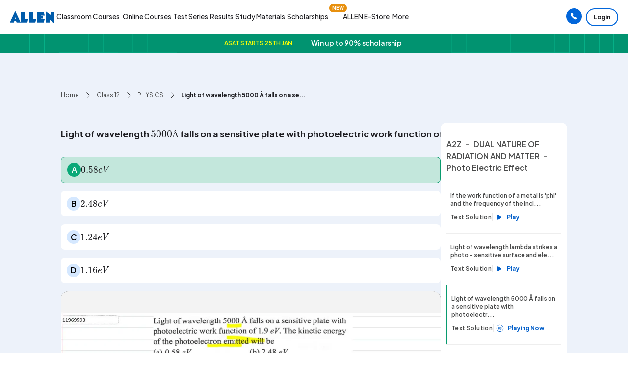

--- FILE ---
content_type: text/html
request_url: https://allen.in/dn/qna/11969593
body_size: 35812
content:
<!DOCTYPE html><html lang="en" id="student-portal" class="__variable_f804e1 light" style="color-scheme:light"><head><meta charSet="utf-8"/><meta name="viewport" content="width=device-width, initial-scale=1.0, maximum-scale=1.0, user-scalable=no"/><meta name="viewport" content="width=device-width, initial-scale=1"/><link rel="preload" href="https://res.cloudinary.com/dpzpn3dkw/image/upload/w_1200,f_avif,q_auto/v1744960845/rawbnjp9bgoe7lyu7l9e.webp" as="image" type="image/avif" fetchPriority="high" media="(min-width: 600px)"/><link rel="preload" href="https://res.cloudinary.com/dpzpn3dkw/image/upload/w_1200,f_avif,q_auto/v1744960664/cyrx6n107jlfpcqtoavr.webp" as="image" type="image/avif" fetchPriority="high" media="(max-width: 599px)"/><link rel="stylesheet" href="https://static.allen.in/_next/static/css/55329350f1cda252.css" data-precedence="next"/><link rel="stylesheet" href="https://static.allen.in/_next/static/css/71e2c03c2934436d.css" data-precedence="next"/><link rel="stylesheet" href="https://static.allen.in/_next/static/css/11772527a1a91a96.css" data-precedence="next"/><link rel="stylesheet" href="https://static.allen.in/_next/static/css/c82497f98c68e699.css" data-precedence="next"/><link rel="stylesheet" href="https://static.allen.in/_next/static/css/15040bb3a4834f6f.css" data-precedence="next"/><link href="https://static.allen.in/_next/static/css/5f930cbef8c80ae0.css" rel="stylesheet" as="style" data-precedence="dynamic"/><link href="https://static.allen.in/_next/static/css/7fb624ecc07ddf43.css" rel="stylesheet" as="style" data-precedence="dynamic"/><link rel="preload" as="script" fetchPriority="low" href="https://static.allen.in/_next/static/chunks/webpack-9c04bf5ee92d7fb4.js"/><script src="https://static.allen.in/_next/static/chunks/87c73c54-aa22f7f7abbbbd23.js" async=""></script><script src="https://static.allen.in/_next/static/chunks/62855-2a48d3edee829f82.js" async=""></script><script src="https://static.allen.in/_next/static/chunks/main-app-00fd06928dc2410b.js" async=""></script><script src="https://static.allen.in/_next/static/chunks/81332-0ccd6b0a85df5a65.js" async=""></script><script src="https://static.allen.in/_next/static/chunks/62063-b2f4d287959758b3.js" async=""></script><script src="https://static.allen.in/_next/static/chunks/41870-a8589f10bc1df5c7.js" async=""></script><script src="https://static.allen.in/_next/static/chunks/90208-28ae0da0349c6668.js" async=""></script><script src="https://static.allen.in/_next/static/chunks/55333-005c1539e8547be5.js" async=""></script><script src="https://static.allen.in/_next/static/chunks/65736-bbc372fb9c10bb6b.js" async=""></script><script src="https://static.allen.in/_next/static/chunks/app/global-error-073847ad2a7ac44e.js" async=""></script><script src="https://static.allen.in/_next/static/chunks/810a0581-0667441757b31a5d.js" async=""></script><script src="https://static.allen.in/_next/static/chunks/0bfc6ee2-3c21e02656daf7d3.js" async=""></script><script src="https://static.allen.in/_next/static/chunks/8f1edbd0-55868855da862691.js" async=""></script><script src="https://static.allen.in/_next/static/chunks/465f6469-0bc48e67ce8b1f18.js" async=""></script><script src="https://static.allen.in/_next/static/chunks/8aeb2c76-e93f53a69d4a70b5.js" async=""></script><script src="https://static.allen.in/_next/static/chunks/e36ab323-a1d928b2fd3bc97e.js" async=""></script><script src="https://static.allen.in/_next/static/chunks/65868-0c0a5efa06822bf3.js" async=""></script><script src="https://static.allen.in/_next/static/chunks/19619-c3c415b4a8f7b3dd.js" async=""></script><script src="https://static.allen.in/_next/static/chunks/83013-0bf29a33cba861e3.js" async=""></script><script src="https://static.allen.in/_next/static/chunks/73806-f35f6e73a3b12254.js" async=""></script><script src="https://static.allen.in/_next/static/chunks/75770-32ecca42bb16356a.js" async=""></script><script src="https://static.allen.in/_next/static/chunks/38458-8ac059c5a1eb082f.js" async=""></script><script src="https://static.allen.in/_next/static/chunks/6928-88a6747560229340.js" async=""></script><script src="https://static.allen.in/_next/static/chunks/43603-c0361e3b1d5426d7.js" async=""></script><script src="https://static.allen.in/_next/static/chunks/5296-d2b13b918e6f9411.js" async=""></script><script src="https://static.allen.in/_next/static/chunks/79670-92470a552b80ae73.js" async=""></script><script src="https://static.allen.in/_next/static/chunks/52504-1882ad292e9f2a34.js" async=""></script><script src="https://static.allen.in/_next/static/chunks/4203-a6f9f34b48b5fb8c.js" async=""></script><script src="https://static.allen.in/_next/static/chunks/76073-aa3cfc24f5b7f24f.js" async=""></script><script src="https://static.allen.in/_next/static/chunks/78665-5a8267cbde886c20.js" async=""></script><script src="https://static.allen.in/_next/static/chunks/29825-0e678f2359675ffb.js" async=""></script><script src="https://static.allen.in/_next/static/chunks/73244-ab1954f798349178.js" async=""></script><script src="https://static.allen.in/_next/static/chunks/87588-1392055cfe415d25.js" async=""></script><script src="https://static.allen.in/_next/static/chunks/87529-5725e5fb8f8af0c5.js" async=""></script><script src="https://static.allen.in/_next/static/chunks/44544-7aae691a2a604373.js" async=""></script><script src="https://static.allen.in/_next/static/chunks/51817-6486183f57a541e5.js" async=""></script><script src="https://static.allen.in/_next/static/chunks/78860-946bd4b296a3cfab.js" async=""></script><script src="https://static.allen.in/_next/static/chunks/9244-534d04a2574dcc21.js" async=""></script><script src="https://static.allen.in/_next/static/chunks/app/internal-dn/qna/%5BquestionId%5D/layout-216372d02af92360.js" async=""></script><script src="https://static.allen.in/_next/static/chunks/18054-f621cd7592e92b8a.js" async=""></script><script src="https://static.allen.in/_next/static/chunks/25026-6499fc1110fbd6c8.js" async=""></script><script src="https://static.allen.in/_next/static/chunks/42688-599c38ac2e3b7246.js" async=""></script><script src="https://static.allen.in/_next/static/chunks/app/layout-3317e392d4f728d2.js" async=""></script><script src="https://static.allen.in/_next/static/chunks/app/error-365be5fe8739c84b.js" async=""></script><script src="https://static.allen.in/_next/static/chunks/app/not-found-1353856fc01a4471.js" async=""></script><script src="https://static.allen.in/_next/static/chunks/12625-607ecf9e028af53e.js" async=""></script><script src="https://static.allen.in/_next/static/chunks/53788-d87ddf9edb663deb.js" async=""></script><script src="https://static.allen.in/_next/static/chunks/72726-8889ac258bdf4815.js" async=""></script><script src="https://static.allen.in/_next/static/chunks/app/internal-dn/qna/%5BquestionId%5D/page-82b67997688ba397.js" async=""></script><link rel="preload" href="https://static.allen.in/_next/static/chunks/2849449d.1e36e9da203524b6.js" as="script" fetchPriority="low"/><link rel="preload" href="https://static.allen.in/_next/static/chunks/73080.192cf087f4db5b0e.js" as="script" fetchPriority="low"/><link rel="preload" href="https://static.allen.in/_next/static/chunks/12478.2adbd0b65abe557d.js" as="script" fetchPriority="low"/><link rel="preload" href="https://static.allen.in/_next/static/chunks/41133.272c9d182775d05f.js" as="script" fetchPriority="low"/><meta name="next-size-adjust" content=""/><title>Light of wavelength `5000 Å` falls on a sensitive plate with photoelectric work function of `1.9 eV`. The kinetic energy of the photoelectron emitted will be </title><meta name="description" content="To find the kinetic energy of the photoelectron emitted when light of wavelength `5000 Å` falls on a sensitive plate with a work function of `1.9 eV`, we can follow these steps:

### Step 1: Convert the wavelength from angstroms to meters
1 angstrom (Å) = \(10^{-10}\) meters. Therefore, 
\[
\text{Wavelength} = 5000 \, \text{Å} = 5000 \times 10^{-10} \, \text{m} = 5 \times 10^{-7} \, \text{m}
\]

### Step 2: Calculate the energy of the incident photon
The energy of a photon can be calculated using the formula:
\[
E = \frac{hc}{\lambda}
\]
Where:
- \(h\) (Planck&#x27;s constant) = \(4.1357 \times 10^{-15} \, \text{eV s}\)
- \(c\) (speed of light) = \(3 \times 10^8 \, \text{m/s}\)
- \(\lambda\) = \(5 \times 10^{-7} \, \text{m}\)

Now substituting the values:
\[
E = \frac{(4.1357 \times 10^{-15} \, \text{eV s}) \times (3 \times 10^8 \, \text{m/s})}{5 \times 10^{-7} \, \text{m}}
\]

Calculating this gives:
\[
E = \frac{1.24071 \times 10^{-6} \, \text{eV m}}{5 \times 10^{-7} \, \text{m}} = 2.48142 \, \text{eV}
\]

### Step 3: Calculate the kinetic energy of the emitted photoelectron
Using Einstein&#x27;s photoelectric equation:
\[
K_{max} = E - \phi
\]
Where:
- \(E\) = energy of the incident photon = \(2.48142 \, \text{eV}\)
- \(\phi\) = work function = \(1.9 \, \text{eV}\)

Substituting the values:
\[
K_{max} = 2.48142 \, \text{eV} - 1.9 \, \text{eV} = 0.58142 \, \text{eV}
\]

### Final Answer
The kinetic energy of the photoelectron emitted will be approximately \(0.58 \, \text{eV}\).

---

"/><script src="https://static.allen.in/_next/static/chunks/polyfills-42372ed130431b0a.js" noModule=""></script></head><body><script>!function(){try{var d=document.documentElement,c=d.classList;c.remove('light','dark');var e=localStorage.getItem('theme');if('system'===e||(!e&&false)){var t='(prefers-color-scheme: dark)',m=window.matchMedia(t);if(m.media!==t||m.matches){d.style.colorScheme = 'dark';c.add('dark')}else{d.style.colorScheme = 'light';c.add('light')}}else if(e){c.add(e|| '')}else{c.add('light')}if(e==='light'||e==='dark'||!e)d.style.colorScheme=e||'light'}catch(e){}}()</script> <!--$--><!--/$--><main><div class="min-h-screen bg-primary"><header id="main-navbar" class="sticky top-0 z-999 bg-secondary"><div><div class="header-container sticky top-0 z-101 mx-4 hidden cursor-default items-center sm:flex md:mx-5  h-17.5 xl:h-17"><div class="flex items-center gap-x-8"><div class="h-7"><span class="font-normal text-xs leading-4 md:text-sm md:leading-5 no-underline text-default-title"><a href="/"><div class="shimmering-image-container flex items-center md:block"><div class="light:block dark:hidden"><svg width="91" height="26" viewBox="0 0 91 26" fill="none" xmlns="http://www.w3.org/2000/svg" alt="Allen logo" data-testid="onboardingAllenLogo" class="w-23 h-7"><path d="M22.2309 23.7954H13.9211L12.626 20.1214H9.60432L8.30916 23.7954H0L11.1154 0L22.2309 23.7954ZM12.2753 14.7801C12.2753 14.4604 12.1583 14.1776 11.9247 13.9328C11.6905 13.6875 11.4206 13.5648 11.1154 13.5648C10.8096 13.5648 10.5397 13.6875 10.3061 13.9328C10.072 14.1776 9.95491 14.4604 9.95491 14.7801C9.95491 15.1004 10.072 15.3833 10.3061 15.628C10.5397 15.8734 10.8096 15.9955 11.1154 15.9955C11.4206 15.9955 11.6905 15.8734 11.9247 15.628C12.1583 15.3832 12.2753 15.1004 12.2753 14.7801ZM37.4199 16.5611L35.8013 23.7953H22.9594V2.3176H31.0526V16.5611H37.4199ZM53.6068 16.5611L51.9882 23.7953H39.1464V2.3176H47.2401V16.5611H53.6068ZM71.1435 16.5611L69.309 23.7953H55.3339V2.3176H69.309L71.1435 9.55235H63.4276C63.1037 9.55235 62.9599 9.86904 62.9957 10.1706C63.0321 10.4341 63.1753 10.7061 63.4276 10.7061H68.0139V15.4073H63.4276C63.1401 15.4073 62.9957 15.6995 62.9957 15.9824C62.9957 16.2652 63.1401 16.5611 63.4276 16.5611L71.1435 16.5611ZM90.9999 26L81.5036 18.1434V23.7953H73.3559V1.01768L82.9068 7.96961V2.31767H91L90.9999 26Z" fill="#005BAA"></path></svg></div><div class="dark:block hidden"><svg width="91" height="26" viewBox="0 0 91 26" fill="none" xmlns="http://www.w3.org/2000/svg" alt="Allen logo" data-testid="onboardingAllenLogo" class="w-23 h-7"><path d="M22.2309 23.7954H13.9211L12.626 20.1214H9.60432L8.30916 23.7954H0L11.1154 0L22.2309 23.7954ZM12.2753 14.7801C12.2753 14.4604 12.1583 14.1776 11.9247 13.9328C11.6905 13.6875 11.4206 13.5648 11.1154 13.5648C10.8096 13.5648 10.5397 13.6875 10.3061 13.9328C10.072 14.1776 9.95491 14.4604 9.95491 14.7801C9.95491 15.1004 10.072 15.3833 10.3061 15.628C10.5397 15.8734 10.8096 15.9955 11.1154 15.9955C11.4206 15.9955 11.6905 15.8734 11.9247 15.628C12.1583 15.3832 12.2753 15.1004 12.2753 14.7801ZM37.4199 16.5611L35.8013 23.7953H22.9594V2.3176H31.0526V16.5611H37.4199ZM53.6068 16.5611L51.9882 23.7953H39.1464V2.3176H47.2401V16.5611H53.6068ZM71.1435 16.5611L69.309 23.7953H55.3339V2.3176H69.309L71.1435 9.55235H63.4276C63.1037 9.55235 62.9599 9.86904 62.9957 10.1706C63.0321 10.4341 63.1753 10.7061 63.4276 10.7061H68.0139V15.4073H63.4276C63.1401 15.4073 62.9957 15.6995 62.9957 15.9824C62.9957 16.2652 63.1401 16.5611 63.4276 16.5611L71.1435 16.5611ZM90.9999 26L81.5036 18.1434V23.7953H73.3559V1.01768L82.9068 7.96961V2.31767H91L90.9999 26Z" fill="white"></path></svg></div></div></a></span></div><nav class="flex h-full flex-row"><ul class="flex h-full list-none items-center justify-center gap-x-5 self-end md:mr-2"><li class="relative mt-2" aria-expanded="false" aria-haspopup="menu"><div class="cursor-pointer font-medium text-default-title"><span data-testid="Classroom Courses" class="font-normal text-xs leading-4 md:text-sm md:leading-5 no-underline text-default-title"><a class="text-center text-nowrap bg-transparent mx-1 text-sm font-medium !p-0" href="/classroom">Classroom Courses</a></span><div class="bar h-1 mt-2 rounded-xl"></div></div></li><li class="relative mt-2" aria-expanded="false" aria-haspopup="menu"><div class="cursor-pointer font-medium text-default-title"><div class="text-nowrap"><button class="text-sm relative border-2 rounded-full focus:opacity-70 bg-transparent border-transparent text-default-title relative flex items-center justify-center text-center transition duration-500 ease-in-out font-medium cursor-pointer" data-testid="Online Courses" type="button"><div class="w-5 h-5 animate-spin rounded-full border-2 border-t-transparent border-fill-primary-active hidden"></div><div class="items-center flex">Online Courses</div></button></div><div class="bar h-1 mt-2 rounded-xl"></div></div><div class="navDropdown duration-300 w-fit flex-row pt-4.5 left-0 hidden animate-fade-out" id="headerTabDropDown"><div class="w-60 rounded-xl bg-secondary shadow-md"><ul class="grid grid-cols-1 gap-y-2 py-2"><li class="menu-items-1 relative" aria-expanded="false" aria-haspopup="menu"><div class="px-2"><div class="flex w-full-available"><span class="font-normal text-xs leading-4 md:text-sm md:leading-5 no-underline text-default-title block w-full"><a href="/neet"><div class="flex w-full-available rounded-md gap-3 bg-secondary py-2.5 pr-3 text-sm hover:bg-primary pl-4"><span class="font-normal text-sm no-underline text-default-body flex flex-1 items-center line-clamp-1 justify-between">NEET<svg fill="none" height="16" viewBox="0 0 20 20" width="16" xmlns="http://www.w3.org/2000/svg"><path d="M7.5 15L12.5 10L7.5 5" stroke="currentColor" stroke-linecap="round" stroke-linejoin="round" stroke-width="1.5"></path></svg></span></div></a></span></div></div><ul class="navDropdown navDropdown-submenu duration-300 hidden animate-fade-out w-fit flex-row" style="top:0px" id="headerTabSubDropDown"><div class="relative w-60 rounded-xl bg-secondary p-2 shadow-md"><li class="menu-items-1"><div class="flex w-full-available"><span class="font-normal text-xs leading-4 md:text-sm md:leading-5 no-underline text-default-title block w-full"><a href="/neet/online-coaching-class-11"><div class="flex w-full-available rounded-md gap-3 bg-secondary py-2.5 pr-3 text-sm hover:bg-primary pl-4"><span class="font-normal text-sm no-underline text-default-body flex flex-1 items-center line-clamp-1 justify-between">Class 11th</span></div></a></span></div></li><li class="menu-items-1"><div class="flex w-full-available"><span class="font-normal text-xs leading-4 md:text-sm md:leading-5 no-underline text-default-title block w-full"><a href="/neet/online-coaching-class-12"><div class="flex w-full-available rounded-md gap-3 bg-secondary py-2.5 pr-3 text-sm hover:bg-primary pl-4"><span class="font-normal text-sm no-underline text-default-body flex flex-1 items-center line-clamp-1 justify-between">Class 12th</span></div></a></span></div></li><li class="menu-items-1"><div class="flex w-full-available"><span class="font-normal text-xs leading-4 md:text-sm md:leading-5 no-underline text-default-title block w-full"><a href="/neet/online-coaching-class-12-droppers"><div class="flex w-full-available rounded-md gap-3 bg-secondary py-2.5 pr-3 text-sm hover:bg-primary pl-4"><span class="font-normal text-sm no-underline text-default-body flex flex-1 items-center line-clamp-1 justify-between">Class 12th Plus</span></div></a></span></div></li></div></ul></li><li class="menu-items-1 relative" aria-expanded="false" aria-haspopup="menu"><div class="px-2"><div class="flex w-full-available"><span class="font-normal text-xs leading-4 md:text-sm md:leading-5 no-underline text-default-title block w-full"><a href="/jee"><div class="flex w-full-available rounded-md gap-3 bg-secondary py-2.5 pr-3 text-sm hover:bg-primary pl-4"><span class="font-normal text-sm no-underline text-default-body flex flex-1 items-center line-clamp-1 justify-between">JEE<svg fill="none" height="16" viewBox="0 0 20 20" width="16" xmlns="http://www.w3.org/2000/svg"><path d="M7.5 15L12.5 10L7.5 5" stroke="currentColor" stroke-linecap="round" stroke-linejoin="round" stroke-width="1.5"></path></svg></span></div></a></span></div></div><ul class="navDropdown navDropdown-submenu duration-300 hidden animate-fade-out w-fit flex-row" style="top:50px" id="headerTabSubDropDown"><div class="relative w-60 rounded-xl bg-secondary p-2 shadow-md"><li class="menu-items-1"><div class="flex w-full-available"><span class="font-normal text-xs leading-4 md:text-sm md:leading-5 no-underline text-default-title block w-full"><a href="/jee/online-coaching-class-11"><div class="flex w-full-available rounded-md gap-3 bg-secondary py-2.5 pr-3 text-sm hover:bg-primary pl-4"><span class="font-normal text-sm no-underline text-default-body flex flex-1 items-center line-clamp-1 justify-between">Class 11th</span></div></a></span></div></li><li class="menu-items-1"><div class="flex w-full-available"><span class="font-normal text-xs leading-4 md:text-sm md:leading-5 no-underline text-default-title block w-full"><a href="/jee/online-coaching-class-12"><div class="flex w-full-available rounded-md gap-3 bg-secondary py-2.5 pr-3 text-sm hover:bg-primary pl-4"><span class="font-normal text-sm no-underline text-default-body flex flex-1 items-center line-clamp-1 justify-between">Class 12th</span></div></a></span></div></li><li class="menu-items-1"><div class="flex w-full-available"><span class="font-normal text-xs leading-4 md:text-sm md:leading-5 no-underline text-default-title block w-full"><a href="/jee/online-coaching-class-12-droppers"><div class="flex w-full-available rounded-md gap-3 bg-secondary py-2.5 pr-3 text-sm hover:bg-primary pl-4"><span class="font-normal text-sm no-underline text-default-body flex flex-1 items-center line-clamp-1 justify-between">Class 12th Plus</span></div></a></span></div></li></div></ul></li><li class="menu-items-1 relative" aria-expanded="false" aria-haspopup="menu"><div class="px-2"><div class="flex w-full-available"><span class="font-normal text-xs leading-4 md:text-sm md:leading-5 no-underline text-default-title block w-full"><a href="/classes-6-10"><div class="flex w-full-available rounded-md gap-3 bg-secondary py-2.5 pr-3 text-sm hover:bg-primary pl-4"><span class="font-normal text-sm no-underline text-default-body flex flex-1 items-center line-clamp-1 justify-between">Class 6-10<svg fill="none" height="16" viewBox="0 0 20 20" width="16" xmlns="http://www.w3.org/2000/svg"><path d="M7.5 15L12.5 10L7.5 5" stroke="currentColor" stroke-linecap="round" stroke-linejoin="round" stroke-width="1.5"></path></svg></span></div></a></span></div></div><ul class="navDropdown navDropdown-submenu duration-300 hidden animate-fade-out w-fit flex-row" style="top:100px" id="headerTabSubDropDown"><div class="relative w-60 rounded-xl bg-secondary p-2 shadow-md"><li class="menu-items-1"><div class="flex w-full-available"><span class="font-normal text-xs leading-4 md:text-sm md:leading-5 no-underline text-default-title block w-full"><a href="/class-6"><div class="flex w-full-available rounded-md gap-3 bg-secondary py-2.5 pr-3 text-sm hover:bg-primary pl-4"><span class="font-normal text-sm no-underline text-default-body flex flex-1 items-center line-clamp-1 justify-between">Class 6th</span></div></a></span></div></li><li class="menu-items-1"><div class="flex w-full-available"><span class="font-normal text-xs leading-4 md:text-sm md:leading-5 no-underline text-default-title block w-full"><a href="/class-7"><div class="flex w-full-available rounded-md gap-3 bg-secondary py-2.5 pr-3 text-sm hover:bg-primary pl-4"><span class="font-normal text-sm no-underline text-default-body flex flex-1 items-center line-clamp-1 justify-between">Class 7th</span></div></a></span></div></li><li class="menu-items-1"><div class="flex w-full-available"><span class="font-normal text-xs leading-4 md:text-sm md:leading-5 no-underline text-default-title block w-full"><a href="/class-8"><div class="flex w-full-available rounded-md gap-3 bg-secondary py-2.5 pr-3 text-sm hover:bg-primary pl-4"><span class="font-normal text-sm no-underline text-default-body flex flex-1 items-center line-clamp-1 justify-between">Class 8th</span></div></a></span></div></li><li class="menu-items-1"><div class="flex w-full-available"><span class="font-normal text-xs leading-4 md:text-sm md:leading-5 no-underline text-default-title block w-full"><a href="/class-9"><div class="flex w-full-available rounded-md gap-3 bg-secondary py-2.5 pr-3 text-sm hover:bg-primary pl-4"><span class="font-normal text-sm no-underline text-default-body flex flex-1 items-center line-clamp-1 justify-between">Class 9th</span></div></a></span></div></li><li class="menu-items-1"><div class="flex w-full-available"><span class="font-normal text-xs leading-4 md:text-sm md:leading-5 no-underline text-default-title block w-full"><a href="/class-10"><div class="flex w-full-available rounded-md gap-3 bg-secondary py-2.5 pr-3 text-sm hover:bg-primary pl-4"><span class="font-normal text-sm no-underline text-default-body flex flex-1 items-center line-clamp-1 justify-between">Class 10th</span></div></a></span></div></li></div></ul></li><li class="menu-items-1 relative" aria-expanded="false" aria-haspopup="menu"><div class="px-2"><div class="flex w-full-available"><div class="flex w-full-available rounded-md gap-3 bg-secondary py-2.5 pr-3 text-sm hover:bg-primary pl-4"><span class="font-normal text-sm no-underline text-default-body flex flex-1 items-center line-clamp-1 justify-between">View All Options<svg fill="none" height="16" viewBox="0 0 20 20" width="16" xmlns="http://www.w3.org/2000/svg"><path d="M7.5 15L12.5 10L7.5 5" stroke="currentColor" stroke-linecap="round" stroke-linejoin="round" stroke-width="1.5"></path></svg></span></div></div></div><ul class="navDropdown navDropdown-submenu duration-300 hidden animate-fade-out w-fit flex-row" style="top:150px" id="headerTabSubDropDown"><div class="relative w-60 rounded-xl bg-secondary p-2 shadow-md"><li class="menu-items-1"><div class="flex w-full-available"><span class="font-normal text-xs leading-4 md:text-sm md:leading-5 no-underline text-default-title block w-full"><a href="/ultimate-program-live-courses"><div class="flex w-full-available rounded-md gap-3 bg-secondary py-2.5 pr-3 text-sm hover:bg-primary pl-4"><span class="font-normal text-sm no-underline text-default-body flex flex-1 items-center line-clamp-1 justify-between">Online Courses</span></div></a></span></div></li><li class="menu-items-1"><div class="flex w-full-available"><span class="font-normal text-xs leading-4 md:text-sm md:leading-5 no-underline text-default-title block w-full"><a target="_blank" href="https://dlp.allen.ac.in/"><div class="flex w-full-available rounded-md gap-3 bg-secondary py-2.5 pr-3 text-sm hover:bg-primary pl-4"><span class="font-normal text-sm no-underline text-default-body flex flex-1 items-center line-clamp-1 justify-between">Distance Learning</span></div></a></span></div></li><li class="menu-items-1"><div class="flex w-full-available"><span class="font-normal text-xs leading-4 md:text-sm md:leading-5 no-underline text-default-title block w-full"><a href="/doubtnut-courses"><div class="flex w-full-available rounded-md gap-3 bg-secondary py-2.5 pr-3 text-sm hover:bg-primary pl-4"><span class="font-normal text-sm no-underline text-default-body flex flex-1 items-center line-clamp-1 justify-between">Hindi Medium Courses</span></div></a></span></div></li><li class="menu-items-1"><div class="flex w-full-available"><span class="font-normal text-xs leading-4 md:text-sm md:leading-5 no-underline text-default-title block w-full"><a href="/international-olympiads"><div class="flex w-full-available rounded-md gap-3 bg-secondary py-2.5 pr-3 text-sm hover:bg-primary pl-4"><span class="font-normal text-sm no-underline text-default-body flex flex-1 items-center line-clamp-1 justify-between">International Olympiad</span></div></a></span></div></li></div></ul></li></ul></div></div></li><li class="relative mt-2" aria-expanded="false" aria-haspopup="menu"><div class="cursor-pointer font-medium text-default-title"><div class="text-nowrap"><button class="text-sm relative border-2 rounded-full focus:opacity-70 bg-transparent border-transparent text-default-title relative flex items-center justify-center text-center transition duration-500 ease-in-out font-medium cursor-pointer" data-testid="Test Series" type="button"><div class="w-5 h-5 animate-spin rounded-full border-2 border-t-transparent border-fill-primary-active hidden"></div><div class="items-center flex">Test Series</div></button></div><div class="bar h-1 mt-2 rounded-xl"></div></div><div class="navDropdown duration-300 w-fit flex-row pt-4.5 left-0 hidden animate-fade-out" id="headerTabDropDown"><div class="w-60 rounded-xl bg-secondary shadow-md"><ul class="grid grid-cols-1 gap-y-2 py-2"><li class="menu-items-1 relative" aria-expanded="false" aria-haspopup="menu"><div class="px-2"><div class="flex w-full-available"><span class="font-normal text-xs leading-4 md:text-sm md:leading-5 no-underline text-default-title block w-full"><a href="/neet/online-test-series"><div class="flex w-full-available rounded-md gap-3 bg-secondary py-2.5 pr-3 text-sm hover:bg-primary pl-4"><span class="font-normal text-sm no-underline text-default-body flex flex-1 items-center line-clamp-1 justify-between">NEET<svg fill="none" height="16" viewBox="0 0 20 20" width="16" xmlns="http://www.w3.org/2000/svg"><path d="M7.5 15L12.5 10L7.5 5" stroke="currentColor" stroke-linecap="round" stroke-linejoin="round" stroke-width="1.5"></path></svg></span></div></a></span></div></div><ul class="navDropdown navDropdown-submenu duration-300 hidden animate-fade-out w-fit flex-row" style="top:0px" id="headerTabSubDropDown"><div class="relative w-60 rounded-xl bg-secondary p-2 shadow-md"><li class="menu-items-1"><div class="flex w-full-available"><span class="font-normal text-xs leading-4 md:text-sm md:leading-5 no-underline text-default-title block w-full"><a href="/neet/online-coaching-class-11?Program_Mode=online_test_series+recorded+practice+offline_test_series"><div class="flex w-full-available rounded-md gap-3 bg-secondary py-2.5 pr-3 text-sm hover:bg-primary pl-4"><span class="font-normal text-sm no-underline text-default-body flex flex-1 items-center line-clamp-1 justify-between">Class 11th</span></div></a></span></div></li><li class="menu-items-1"><div class="flex w-full-available"><span class="font-normal text-xs leading-4 md:text-sm md:leading-5 no-underline text-default-title block w-full"><a href="/neet/online-coaching-class-12?Program_Mode=online_test_series+recorded+practice+offline_test_series&amp;Session=2025-26"><div class="flex w-full-available rounded-md gap-3 bg-secondary py-2.5 pr-3 text-sm hover:bg-primary pl-4"><span class="font-normal text-sm no-underline text-default-body flex flex-1 items-center line-clamp-1 justify-between">Class 12th</span></div></a></span></div></li><li class="menu-items-1"><div class="flex w-full-available"><span class="font-normal text-xs leading-4 md:text-sm md:leading-5 no-underline text-default-title block w-full"><a href="/neet/online-coaching-class-12-droppers?Program_Mode=online_test_series+recorded+practice+offline_test_series&amp;Session=2025-26"><div class="flex w-full-available rounded-md gap-3 bg-secondary py-2.5 pr-3 text-sm hover:bg-primary pl-4"><span class="font-normal text-sm no-underline text-default-body flex flex-1 items-center line-clamp-1 justify-between">Class 12th Plus</span></div></a></span></div></li></div></ul></li><li class="menu-items-1 relative" aria-expanded="false" aria-haspopup="menu"><div class="px-2"><div class="flex w-full-available"><span class="font-normal text-xs leading-4 md:text-sm md:leading-5 no-underline text-default-title block w-full"><a href="/jee/online-test-series"><div class="flex w-full-available rounded-md gap-3 bg-secondary py-2.5 pr-3 text-sm hover:bg-primary pl-4"><span class="font-normal text-sm no-underline text-default-body flex flex-1 items-center line-clamp-1 justify-between">JEE (Main+Advanced)<svg fill="none" height="16" viewBox="0 0 20 20" width="16" xmlns="http://www.w3.org/2000/svg"><path d="M7.5 15L12.5 10L7.5 5" stroke="currentColor" stroke-linecap="round" stroke-linejoin="round" stroke-width="1.5"></path></svg></span></div></a></span></div></div><ul class="navDropdown navDropdown-submenu duration-300 hidden animate-fade-out w-fit flex-row" style="top:50px" id="headerTabSubDropDown"><div class="relative w-60 rounded-xl bg-secondary p-2 shadow-md"><li class="menu-items-1"><div class="flex w-full-available"><span class="font-normal text-xs leading-4 md:text-sm md:leading-5 no-underline text-default-title block w-full"><a href="/jee/online-coaching-class-11?Program_Mode=online_test_series+recorded+practice+offline_test_series&amp;Exam_name=jee_%28main-advanced%29"><div class="flex w-full-available rounded-md gap-3 bg-secondary py-2.5 pr-3 text-sm hover:bg-primary pl-4"><span class="font-normal text-sm no-underline text-default-body flex flex-1 items-center line-clamp-1 justify-between">Class 11th</span></div></a></span></div></li><li class="menu-items-1"><div class="flex w-full-available"><span class="font-normal text-xs leading-4 md:text-sm md:leading-5 no-underline text-default-title block w-full"><a href="/jee/online-coaching-class-12?Program_Mode=online_test_series+recorded+practice+offline_test_series&amp;Exam_name=jee_%28main-advanced%29&amp;Session=2025-26"><div class="flex w-full-available rounded-md gap-3 bg-secondary py-2.5 pr-3 text-sm hover:bg-primary pl-4"><span class="font-normal text-sm no-underline text-default-body flex flex-1 items-center line-clamp-1 justify-between">Class 12th</span></div></a></span></div></li><li class="menu-items-1"><div class="flex w-full-available"><span class="font-normal text-xs leading-4 md:text-sm md:leading-5 no-underline text-default-title block w-full"><a href="/jee/online-coaching-class-12-droppers?Program_Mode=online_test_series+recorded+practice+offline_test_series&amp;Exam_name=jee_%28main-advanced%29&amp;Session=2025-26"><div class="flex w-full-available rounded-md gap-3 bg-secondary py-2.5 pr-3 text-sm hover:bg-primary pl-4"><span class="font-normal text-sm no-underline text-default-body flex flex-1 items-center line-clamp-1 justify-between">Class 12th Plus</span></div></a></span></div></li></div></ul></li><li class="menu-items-1 relative" aria-expanded="false" aria-haspopup="menu"><div class="px-2"><div class="flex w-full-available"><span class="font-normal text-xs leading-4 md:text-sm md:leading-5 no-underline text-default-title block w-full"><a href="/jee-main/online-test-series"><div class="flex w-full-available rounded-md gap-3 bg-secondary py-2.5 pr-3 text-sm hover:bg-primary pl-4"><span class="font-normal text-sm no-underline text-default-body flex flex-1 items-center line-clamp-1 justify-between">JEE Main<svg fill="none" height="16" viewBox="0 0 20 20" width="16" xmlns="http://www.w3.org/2000/svg"><path d="M7.5 15L12.5 10L7.5 5" stroke="currentColor" stroke-linecap="round" stroke-linejoin="round" stroke-width="1.5"></path></svg></span></div></a></span></div></div><ul class="navDropdown navDropdown-submenu duration-300 hidden animate-fade-out w-fit flex-row" style="top:100px" id="headerTabSubDropDown"><div class="relative w-60 rounded-xl bg-secondary p-2 shadow-md"><li class="menu-items-1"><div class="flex w-full-available"><span class="font-normal text-xs leading-4 md:text-sm md:leading-5 no-underline text-default-title block w-full"><a href="/jee/online-coaching-class-11?Program_Mode=online_test_series+recorded+offline_test_series&amp;Exam_name=jee_main"><div class="flex w-full-available rounded-md gap-3 bg-secondary py-2.5 pr-3 text-sm hover:bg-primary pl-4"><span class="font-normal text-sm no-underline text-default-body flex flex-1 items-center line-clamp-1 justify-between">Class 11th</span></div></a></span></div></li><li class="menu-items-1"><div class="flex w-full-available"><span class="font-normal text-xs leading-4 md:text-sm md:leading-5 no-underline text-default-title block w-full"><a href="/jee/online-coaching-class-12?Program_Mode=online_test_series+recorded+offline_test_series&amp;Exam_name=jee_main&amp;Session=2025-26"><div class="flex w-full-available rounded-md gap-3 bg-secondary py-2.5 pr-3 text-sm hover:bg-primary pl-4"><span class="font-normal text-sm no-underline text-default-body flex flex-1 items-center line-clamp-1 justify-between">Class 12th</span></div></a></span></div></li><li class="menu-items-1"><div class="flex w-full-available"><span class="font-normal text-xs leading-4 md:text-sm md:leading-5 no-underline text-default-title block w-full"><a href="/jee/online-coaching-class-12-droppers?Program_Mode=online_test_series+recorded+offline_test_series&amp;Exam_name=jee_main&amp;Session=2025-26"><div class="flex w-full-available rounded-md gap-3 bg-secondary py-2.5 pr-3 text-sm hover:bg-primary pl-4"><span class="font-normal text-sm no-underline text-default-body flex flex-1 items-center line-clamp-1 justify-between">Class 12th Plus</span></div></a></span></div></li></div></ul></li></ul></div></div></li><li class="relative mt-2" aria-expanded="false" aria-haspopup="menu"><div class="cursor-pointer font-medium text-default-title"><div class="text-nowrap"><button class="text-sm relative border-2 rounded-full focus:opacity-70 bg-transparent border-transparent text-default-title relative flex items-center justify-center text-center transition duration-500 ease-in-out font-medium cursor-pointer" data-testid="Results" type="button"><div class="w-5 h-5 animate-spin rounded-full border-2 border-t-transparent border-fill-primary-active hidden"></div><div class="items-center flex">Results</div></button></div><div class="bar h-1 mt-2 rounded-xl"></div></div><div class="navDropdown duration-300 w-fit flex-row pt-4.5 left-0 hidden animate-fade-out" id="headerTabDropDown"><div class="w-60 rounded-xl bg-secondary shadow-md"><ul class="grid grid-cols-1 gap-y-2 py-2"><li class="menu-items-1 relative" aria-expanded="false" aria-haspopup="menu"><div class="px-2"><div class="flex w-full-available"><span class="font-normal text-xs leading-4 md:text-sm md:leading-5 no-underline text-default-title block w-full"><a href="/neet/result-2025"><div class="flex w-full-available rounded-md gap-3 bg-secondary py-2.5 pr-3 text-sm hover:bg-primary pl-4"><span class="font-normal text-sm no-underline text-default-body flex flex-1 items-center line-clamp-1 justify-between">NEET<svg fill="none" height="16" viewBox="0 0 20 20" width="16" xmlns="http://www.w3.org/2000/svg"><path d="M7.5 15L12.5 10L7.5 5" stroke="currentColor" stroke-linecap="round" stroke-linejoin="round" stroke-width="1.5"></path></svg></span></div></a></span></div></div><ul class="navDropdown navDropdown-submenu duration-300 hidden animate-fade-out w-fit flex-row" style="top:0px" id="headerTabSubDropDown"><div class="relative w-60 rounded-xl bg-secondary p-2 shadow-md"><li class="menu-items-1"><div class="flex w-full-available"><span class="font-normal text-xs leading-4 md:text-sm md:leading-5 no-underline text-default-title block w-full"><a href="/neet/result-2025"><div class="flex w-full-available rounded-md gap-3 bg-secondary py-2.5 pr-3 text-sm hover:bg-primary pl-4"><span class="font-normal text-sm no-underline text-default-body flex flex-1 items-center line-clamp-1 justify-between">2025</span></div></a></span></div></li><li class="menu-items-1"><div class="flex w-full-available"><span class="font-normal text-xs leading-4 md:text-sm md:leading-5 no-underline text-default-title block w-full"><a href="/neet/results-2024"><div class="flex w-full-available rounded-md gap-3 bg-secondary py-2.5 pr-3 text-sm hover:bg-primary pl-4"><span class="font-normal text-sm no-underline text-default-body flex flex-1 items-center line-clamp-1 justify-between">2024</span></div></a></span></div></li><li class="menu-items-1"><div class="flex w-full-available"><span class="font-normal text-xs leading-4 md:text-sm md:leading-5 no-underline text-default-title block w-full"><a href="/neet/results-2023"><div class="flex w-full-available rounded-md gap-3 bg-secondary py-2.5 pr-3 text-sm hover:bg-primary pl-4"><span class="font-normal text-sm no-underline text-default-body flex flex-1 items-center line-clamp-1 justify-between">2023</span></div></a></span></div></li><li class="menu-items-1"><div class="flex w-full-available"><span class="font-normal text-xs leading-4 md:text-sm md:leading-5 no-underline text-default-title block w-full"><a href="/neet/results-2022"><div class="flex w-full-available rounded-md gap-3 bg-secondary py-2.5 pr-3 text-sm hover:bg-primary pl-4"><span class="font-normal text-sm no-underline text-default-body flex flex-1 items-center line-clamp-1 justify-between">2022</span></div></a></span></div></li></div></ul></li><li class="menu-items-1 relative" aria-expanded="false" aria-haspopup="menu"><div class="px-2"><div class="flex w-full-available"><span class="font-normal text-xs leading-4 md:text-sm md:leading-5 no-underline text-default-title block w-full"><a href="/jee/results-2025"><div class="flex w-full-available rounded-md gap-3 bg-secondary py-2.5 pr-3 text-sm hover:bg-primary pl-4"><span class="font-normal text-sm no-underline text-default-body flex flex-1 items-center line-clamp-1 justify-between">JEE<svg fill="none" height="16" viewBox="0 0 20 20" width="16" xmlns="http://www.w3.org/2000/svg"><path d="M7.5 15L12.5 10L7.5 5" stroke="currentColor" stroke-linecap="round" stroke-linejoin="round" stroke-width="1.5"></path></svg></span></div></a></span></div></div><ul class="navDropdown navDropdown-submenu duration-300 hidden animate-fade-out w-fit flex-row" style="top:50px" id="headerTabSubDropDown"><div class="relative w-60 rounded-xl bg-secondary p-2 shadow-md"><li class="menu-items-1"><div class="flex w-full-available"><span class="font-normal text-xs leading-4 md:text-sm md:leading-5 no-underline text-default-title block w-full"><a href="/jee/results-2025"><div class="flex w-full-available rounded-md gap-3 bg-secondary py-2.5 pr-3 text-sm hover:bg-primary pl-4"><span class="font-normal text-sm no-underline text-default-body flex flex-1 items-center line-clamp-1 justify-between">2025</span></div></a></span></div></li><li class="menu-items-1"><div class="flex w-full-available"><span class="font-normal text-xs leading-4 md:text-sm md:leading-5 no-underline text-default-title block w-full"><a href="/jee/results-2024"><div class="flex w-full-available rounded-md gap-3 bg-secondary py-2.5 pr-3 text-sm hover:bg-primary pl-4"><span class="font-normal text-sm no-underline text-default-body flex flex-1 items-center line-clamp-1 justify-between">2024</span></div></a></span></div></li><li class="menu-items-1"><div class="flex w-full-available"><span class="font-normal text-xs leading-4 md:text-sm md:leading-5 no-underline text-default-title block w-full"><a href="/jee/results-2023"><div class="flex w-full-available rounded-md gap-3 bg-secondary py-2.5 pr-3 text-sm hover:bg-primary pl-4"><span class="font-normal text-sm no-underline text-default-body flex flex-1 items-center line-clamp-1 justify-between">2023</span></div></a></span></div></li><li class="menu-items-1"><div class="flex w-full-available"><span class="font-normal text-xs leading-4 md:text-sm md:leading-5 no-underline text-default-title block w-full"><a href="/jee/results-2022"><div class="flex w-full-available rounded-md gap-3 bg-secondary py-2.5 pr-3 text-sm hover:bg-primary pl-4"><span class="font-normal text-sm no-underline text-default-body flex flex-1 items-center line-clamp-1 justify-between">2022</span></div></a></span></div></li></div></ul></li><li class="menu-items-1 relative" aria-expanded="false" aria-haspopup="menu"><div class="px-2"><div class="flex w-full-available"><span class="font-normal text-xs leading-4 md:text-sm md:leading-5 no-underline text-default-title block w-full"><a href="/classes-6-10/results"><div class="flex w-full-available rounded-md gap-3 bg-secondary py-2.5 pr-3 text-sm hover:bg-primary pl-4"><span class="font-normal text-sm no-underline text-default-body flex flex-1 items-center line-clamp-1 justify-between">Class 6-10</span></div></a></span></div></div></li></ul></div></div></li><li class="relative mt-2" aria-expanded="false" aria-haspopup="menu"><div class="cursor-pointer font-medium text-default-title"><div class="text-nowrap"><button class="text-sm relative border-2 rounded-full focus:opacity-70 bg-transparent border-transparent text-default-title relative flex items-center justify-center text-center transition duration-500 ease-in-out font-medium cursor-pointer" data-testid="Study Materials" type="button"><div class="w-5 h-5 animate-spin rounded-full border-2 border-t-transparent border-fill-primary-active hidden"></div><div class="items-center flex">Study Materials</div></button></div><div class="bar h-1 mt-2 rounded-xl"></div></div><div class="navDropdown duration-300 w-fit flex-row pt-4.5 left-0 hidden animate-fade-out" id="headerTabDropDown"><div class="w-60 rounded-xl bg-secondary shadow-md"><ul class="grid grid-cols-1 gap-y-2 py-2"><li class="menu-items-1 relative" aria-expanded="false" aria-haspopup="menu"><div class="px-2"><div class="flex w-full-available"><span class="font-normal text-xs leading-4 md:text-sm md:leading-5 no-underline text-default-title block w-full"><a href="/jee-main/exam"><div class="flex w-full-available rounded-md gap-3 bg-secondary py-2.5 pr-3 text-sm hover:bg-primary pl-4"><span class="font-normal text-sm no-underline text-default-body flex flex-1 items-center line-clamp-1 justify-between">JEE Main<svg fill="none" height="16" viewBox="0 0 20 20" width="16" xmlns="http://www.w3.org/2000/svg"><path d="M7.5 15L12.5 10L7.5 5" stroke="currentColor" stroke-linecap="round" stroke-linejoin="round" stroke-width="1.5"></path></svg></span></div></a></span></div></div><ul class="navDropdown navDropdown-submenu duration-300 hidden animate-fade-out w-fit flex-row" style="top:0px" id="headerTabSubDropDown"><div class="relative w-60 rounded-xl bg-secondary p-2 shadow-md"><li class="menu-items-1"><div class="flex w-full-available"><span class="font-normal text-xs leading-4 md:text-sm md:leading-5 no-underline text-default-title block w-full"><a href="/jee-main/previous-year-papers"><div class="flex w-full-available rounded-md gap-3 bg-secondary py-2.5 pr-3 text-sm hover:bg-primary pl-4"><span class="font-normal text-sm no-underline text-default-body flex flex-1 items-center line-clamp-1 justify-between">Previous Year Papers</span></div></a></span></div></li><li class="menu-items-1"><div class="flex w-full-available"><span class="font-normal text-xs leading-4 md:text-sm md:leading-5 no-underline text-default-title block w-full"><a href="/jee-main/sample-papers"><div class="flex w-full-available rounded-md gap-3 bg-secondary py-2.5 pr-3 text-sm hover:bg-primary pl-4"><span class="font-normal text-sm no-underline text-default-body flex flex-1 items-center line-clamp-1 justify-between">Sample Papers</span></div></a></span></div></li><li class="menu-items-1"><div class="flex w-full-available"><span class="font-normal text-xs leading-4 md:text-sm md:leading-5 no-underline text-default-title block w-full"><a href="/jee-main/results"><div class="flex w-full-available rounded-md gap-3 bg-secondary py-2.5 pr-3 text-sm hover:bg-primary pl-4"><span class="font-normal text-sm no-underline text-default-body flex flex-1 items-center line-clamp-1 justify-between">Result</span></div></a></span></div></li><li class="menu-items-1"><div class="flex w-full-available"><span class="font-normal text-xs leading-4 md:text-sm md:leading-5 no-underline text-default-title block w-full"><a href="/jee-main/analysis"><div class="flex w-full-available rounded-md gap-3 bg-secondary py-2.5 pr-3 text-sm hover:bg-primary pl-4"><span class="font-normal text-sm no-underline text-default-body flex flex-1 items-center line-clamp-1 justify-between">Analysis</span></div></a></span></div></li><li class="menu-items-1"><div class="flex w-full-available"><span class="font-normal text-xs leading-4 md:text-sm md:leading-5 no-underline text-default-title block w-full"><a href="/jee-main/syllabus"><div class="flex w-full-available rounded-md gap-3 bg-secondary py-2.5 pr-3 text-sm hover:bg-primary pl-4"><span class="font-normal text-sm no-underline text-default-body flex flex-1 items-center line-clamp-1 justify-between">Syllabus</span></div></a></span></div></li><li class="menu-items-1"><div class="flex w-full-available"><span class="font-normal text-xs leading-4 md:text-sm md:leading-5 no-underline text-default-title block w-full"><a href="/jee-main/exam-dates"><div class="flex w-full-available rounded-md gap-3 bg-secondary py-2.5 pr-3 text-sm hover:bg-primary pl-4"><span class="font-normal text-sm no-underline text-default-body flex flex-1 items-center line-clamp-1 justify-between">Exam Date</span></div></a></span></div></li></div></ul></li><li class="menu-items-1 relative" aria-expanded="false" aria-haspopup="menu"><div class="px-2"><div class="flex w-full-available"><span class="font-normal text-xs leading-4 md:text-sm md:leading-5 no-underline text-default-title block w-full"><a href="/jee-advanced/exam"><div class="flex w-full-available rounded-md gap-3 bg-secondary py-2.5 pr-3 text-sm hover:bg-primary pl-4"><span class="font-normal text-sm no-underline text-default-body flex flex-1 items-center line-clamp-1 justify-between">JEE Advanced<svg fill="none" height="16" viewBox="0 0 20 20" width="16" xmlns="http://www.w3.org/2000/svg"><path d="M7.5 15L12.5 10L7.5 5" stroke="currentColor" stroke-linecap="round" stroke-linejoin="round" stroke-width="1.5"></path></svg></span></div></a></span></div></div><ul class="navDropdown navDropdown-submenu duration-300 hidden animate-fade-out w-fit flex-row" style="top:50px" id="headerTabSubDropDown"><div class="relative w-60 rounded-xl bg-secondary p-2 shadow-md"><li class="menu-items-1"><div class="flex w-full-available"><span class="font-normal text-xs leading-4 md:text-sm md:leading-5 no-underline text-default-title block w-full"><a href="/jee-advanced/previous-year-papers-with-solutions"><div class="flex w-full-available rounded-md gap-3 bg-secondary py-2.5 pr-3 text-sm hover:bg-primary pl-4"><span class="font-normal text-sm no-underline text-default-body flex flex-1 items-center line-clamp-1 justify-between">Previous Year Papers</span></div></a></span></div></li><li class="menu-items-1"><div class="flex w-full-available"><span class="font-normal text-xs leading-4 md:text-sm md:leading-5 no-underline text-default-title block w-full"><a href="/jee-advanced/sample-papers"><div class="flex w-full-available rounded-md gap-3 bg-secondary py-2.5 pr-3 text-sm hover:bg-primary pl-4"><span class="font-normal text-sm no-underline text-default-body flex flex-1 items-center line-clamp-1 justify-between">Sample Papers</span></div></a></span></div></li><li class="menu-items-1"><div class="flex w-full-available"><span class="font-normal text-xs leading-4 md:text-sm md:leading-5 no-underline text-default-title block w-full"><a href="/jee-advanced/mock-test"><div class="flex w-full-available rounded-md gap-3 bg-secondary py-2.5 pr-3 text-sm hover:bg-primary pl-4"><span class="font-normal text-sm no-underline text-default-body flex flex-1 items-center line-clamp-1 justify-between">Mock Test</span></div></a></span></div></li><li class="menu-items-1"><div class="flex w-full-available"><span class="font-normal text-xs leading-4 md:text-sm md:leading-5 no-underline text-default-title block w-full"><a href="/jee-advanced/results"><div class="flex w-full-available rounded-md gap-3 bg-secondary py-2.5 pr-3 text-sm hover:bg-primary pl-4"><span class="font-normal text-sm no-underline text-default-body flex flex-1 items-center line-clamp-1 justify-between">Result</span></div></a></span></div></li><li class="menu-items-1"><div class="flex w-full-available"><span class="font-normal text-xs leading-4 md:text-sm md:leading-5 no-underline text-default-title block w-full"><a href="/jee-advanced/analysis"><div class="flex w-full-available rounded-md gap-3 bg-secondary py-2.5 pr-3 text-sm hover:bg-primary pl-4"><span class="font-normal text-sm no-underline text-default-body flex flex-1 items-center line-clamp-1 justify-between">Analysis</span></div></a></span></div></li><li class="menu-items-1"><div class="flex w-full-available"><span class="font-normal text-xs leading-4 md:text-sm md:leading-5 no-underline text-default-title block w-full"><a href="/jee-advanced/syllabus"><div class="flex w-full-available rounded-md gap-3 bg-secondary py-2.5 pr-3 text-sm hover:bg-primary pl-4"><span class="font-normal text-sm no-underline text-default-body flex flex-1 items-center line-clamp-1 justify-between">Syllabus</span></div></a></span></div></li><li class="menu-items-1"><div class="flex w-full-available"><span class="font-normal text-xs leading-4 md:text-sm md:leading-5 no-underline text-default-title block w-full"><a href="/jee-advanced/exam-dates"><div class="flex w-full-available rounded-md gap-3 bg-secondary py-2.5 pr-3 text-sm hover:bg-primary pl-4"><span class="font-normal text-sm no-underline text-default-body flex flex-1 items-center line-clamp-1 justify-between">Exam Date</span></div></a></span></div></li></div></ul></li><li class="menu-items-1 relative" aria-expanded="false" aria-haspopup="menu"><div class="px-2"><div class="flex w-full-available"><span class="font-normal text-xs leading-4 md:text-sm md:leading-5 no-underline text-default-title block w-full"><a href="/neet/exam"><div class="flex w-full-available rounded-md gap-3 bg-secondary py-2.5 pr-3 text-sm hover:bg-primary pl-4"><span class="font-normal text-sm no-underline text-default-body flex flex-1 items-center line-clamp-1 justify-between">NEET<svg fill="none" height="16" viewBox="0 0 20 20" width="16" xmlns="http://www.w3.org/2000/svg"><path d="M7.5 15L12.5 10L7.5 5" stroke="currentColor" stroke-linecap="round" stroke-linejoin="round" stroke-width="1.5"></path></svg></span></div></a></span></div></div><ul class="navDropdown navDropdown-submenu duration-300 hidden animate-fade-out w-fit flex-row" style="top:100px" id="headerTabSubDropDown"><div class="relative w-60 rounded-xl bg-secondary p-2 shadow-md"><li class="menu-items-1"><div class="flex w-full-available"><span class="font-normal text-xs leading-4 md:text-sm md:leading-5 no-underline text-default-title block w-full"><a href="/neet/previous-year-papers"><div class="flex w-full-available rounded-md gap-3 bg-secondary py-2.5 pr-3 text-sm hover:bg-primary pl-4"><span class="font-normal text-sm no-underline text-default-body flex flex-1 items-center line-clamp-1 justify-between">Previous Year Papers</span></div></a></span></div></li><li class="menu-items-1"><div class="flex w-full-available"><span class="font-normal text-xs leading-4 md:text-sm md:leading-5 no-underline text-default-title block w-full"><a href="/neet/sample-papers"><div class="flex w-full-available rounded-md gap-3 bg-secondary py-2.5 pr-3 text-sm hover:bg-primary pl-4"><span class="font-normal text-sm no-underline text-default-body flex flex-1 items-center line-clamp-1 justify-between">Sample Papers</span></div></a></span></div></li><li class="menu-items-1"><div class="flex w-full-available"><span class="font-normal text-xs leading-4 md:text-sm md:leading-5 no-underline text-default-title block w-full"><a href="/neet/mock-test"><div class="flex w-full-available rounded-md gap-3 bg-secondary py-2.5 pr-3 text-sm hover:bg-primary pl-4"><span class="font-normal text-sm no-underline text-default-body flex flex-1 items-center line-clamp-1 justify-between">Mock Test</span></div></a></span></div></li><li class="menu-items-1"><div class="flex w-full-available"><span class="font-normal text-xs leading-4 md:text-sm md:leading-5 no-underline text-default-title block w-full"><a href="/neet/result-2025"><div class="flex w-full-available rounded-md gap-3 bg-secondary py-2.5 pr-3 text-sm hover:bg-primary pl-4"><span class="font-normal text-sm no-underline text-default-body flex flex-1 items-center line-clamp-1 justify-between">Result</span></div></a></span></div></li><li class="menu-items-1"><div class="flex w-full-available"><span class="font-normal text-xs leading-4 md:text-sm md:leading-5 no-underline text-default-title block w-full"><a href="/neet/exam-analysis"><div class="flex w-full-available rounded-md gap-3 bg-secondary py-2.5 pr-3 text-sm hover:bg-primary pl-4"><span class="font-normal text-sm no-underline text-default-body flex flex-1 items-center line-clamp-1 justify-between">Analysis</span></div></a></span></div></li><li class="menu-items-1"><div class="flex w-full-available"><span class="font-normal text-xs leading-4 md:text-sm md:leading-5 no-underline text-default-title block w-full"><a href="/neet/syllabus"><div class="flex w-full-available rounded-md gap-3 bg-secondary py-2.5 pr-3 text-sm hover:bg-primary pl-4"><span class="font-normal text-sm no-underline text-default-body flex flex-1 items-center line-clamp-1 justify-between">Syllabus</span></div></a></span></div></li><li class="menu-items-1"><div class="flex w-full-available"><span class="font-normal text-xs leading-4 md:text-sm md:leading-5 no-underline text-default-title block w-full"><a href="/neet/exam-dates"><div class="flex w-full-available rounded-md gap-3 bg-secondary py-2.5 pr-3 text-sm hover:bg-primary pl-4"><span class="font-normal text-sm no-underline text-default-body flex flex-1 items-center line-clamp-1 justify-between">Exam Date</span></div></a></span></div></li><li class="menu-items-1"><div class="flex w-full-available"><span class="font-normal text-xs leading-4 md:text-sm md:leading-5 no-underline text-default-title block w-full"><a href="/neet/college-predictor"><div class="flex w-full-available rounded-md gap-3 bg-secondary py-2.5 pr-3 text-sm hover:bg-primary pl-4"><span class="font-normal text-sm no-underline text-default-body flex flex-1 items-center line-clamp-1 justify-between">College Predictor</span></div></a></span></div></li><li class="menu-items-1"><div class="flex w-full-available"><span class="font-normal text-xs leading-4 md:text-sm md:leading-5 no-underline text-default-title block w-full"><a href="/neet/counselling"><div class="flex w-full-available rounded-md gap-3 bg-secondary py-2.5 pr-3 text-sm hover:bg-primary pl-4"><span class="font-normal text-sm no-underline text-default-body flex flex-1 items-center line-clamp-1 justify-between">Counselling</span></div></a></span></div></li></div></ul></li><li class="menu-items-1 relative" aria-expanded="false" aria-haspopup="menu"><div class="px-2"><div class="flex w-full-available"><span class="font-normal text-xs leading-4 md:text-sm md:leading-5 no-underline text-default-title block w-full"><a href="/ncert-solutions"><div class="flex w-full-available rounded-md gap-3 bg-secondary py-2.5 pr-3 text-sm hover:bg-primary pl-4"><span class="font-normal text-sm no-underline text-default-body flex flex-1 items-center line-clamp-1 justify-between">NCERT Solutions<svg fill="none" height="16" viewBox="0 0 20 20" width="16" xmlns="http://www.w3.org/2000/svg"><path d="M7.5 15L12.5 10L7.5 5" stroke="currentColor" stroke-linecap="round" stroke-linejoin="round" stroke-width="1.5"></path></svg></span></div></a></span></div></div><ul class="navDropdown navDropdown-submenu duration-300 hidden animate-fade-out w-fit flex-row" style="top:150px" id="headerTabSubDropDown"><div class="relative w-60 rounded-xl bg-secondary p-2 shadow-md"><li class="menu-items-1"><div class="flex w-full-available"><span class="font-normal text-xs leading-4 md:text-sm md:leading-5 no-underline text-default-title block w-full"><a href="/ncert-solutions/class-6"><div class="flex w-full-available rounded-md gap-3 bg-secondary py-2.5 pr-3 text-sm hover:bg-primary pl-4"><span class="font-normal text-sm no-underline text-default-body flex flex-1 items-center line-clamp-1 justify-between">Class 6</span></div></a></span></div></li><li class="menu-items-1"><div class="flex w-full-available"><span class="font-normal text-xs leading-4 md:text-sm md:leading-5 no-underline text-default-title block w-full"><a href="/ncert-solutions/class-7"><div class="flex w-full-available rounded-md gap-3 bg-secondary py-2.5 pr-3 text-sm hover:bg-primary pl-4"><span class="font-normal text-sm no-underline text-default-body flex flex-1 items-center line-clamp-1 justify-between">Class 7</span></div></a></span></div></li><li class="menu-items-1"><div class="flex w-full-available"><span class="font-normal text-xs leading-4 md:text-sm md:leading-5 no-underline text-default-title block w-full"><a href="/ncert-solutions/class-8"><div class="flex w-full-available rounded-md gap-3 bg-secondary py-2.5 pr-3 text-sm hover:bg-primary pl-4"><span class="font-normal text-sm no-underline text-default-body flex flex-1 items-center line-clamp-1 justify-between">Class 8</span></div></a></span></div></li><li class="menu-items-1"><div class="flex w-full-available"><span class="font-normal text-xs leading-4 md:text-sm md:leading-5 no-underline text-default-title block w-full"><a href="/ncert-solutions/class-9"><div class="flex w-full-available rounded-md gap-3 bg-secondary py-2.5 pr-3 text-sm hover:bg-primary pl-4"><span class="font-normal text-sm no-underline text-default-body flex flex-1 items-center line-clamp-1 justify-between">Class 9</span></div></a></span></div></li><li class="menu-items-1"><div class="flex w-full-available"><span class="font-normal text-xs leading-4 md:text-sm md:leading-5 no-underline text-default-title block w-full"><a href="/ncert-solutions/class-10"><div class="flex w-full-available rounded-md gap-3 bg-secondary py-2.5 pr-3 text-sm hover:bg-primary pl-4"><span class="font-normal text-sm no-underline text-default-body flex flex-1 items-center line-clamp-1 justify-between">Class 10</span></div></a></span></div></li><li class="menu-items-1"><div class="flex w-full-available"><span class="font-normal text-xs leading-4 md:text-sm md:leading-5 no-underline text-default-title block w-full"><a href="/ncert-solutions/class-11"><div class="flex w-full-available rounded-md gap-3 bg-secondary py-2.5 pr-3 text-sm hover:bg-primary pl-4"><span class="font-normal text-sm no-underline text-default-body flex flex-1 items-center line-clamp-1 justify-between">Class 11</span></div></a></span></div></li><li class="menu-items-1"><div class="flex w-full-available"><span class="font-normal text-xs leading-4 md:text-sm md:leading-5 no-underline text-default-title block w-full"><a href="/ncert-solutions/class-12"><div class="flex w-full-available rounded-md gap-3 bg-secondary py-2.5 pr-3 text-sm hover:bg-primary pl-4"><span class="font-normal text-sm no-underline text-default-body flex flex-1 items-center line-clamp-1 justify-between">Class 12</span></div></a></span></div></li></div></ul></li><li class="menu-items-1 relative" aria-expanded="false" aria-haspopup="menu"><div class="px-2"><div class="flex w-full-available"><span class="font-normal text-xs leading-4 md:text-sm md:leading-5 no-underline text-default-title block w-full"><a href="/cbse/exam"><div class="flex w-full-available rounded-md gap-3 bg-secondary py-2.5 pr-3 text-sm hover:bg-primary pl-4"><span class="font-normal text-sm no-underline text-default-body flex flex-1 items-center line-clamp-1 justify-between">CBSE<svg fill="none" height="16" viewBox="0 0 20 20" width="16" xmlns="http://www.w3.org/2000/svg"><path d="M7.5 15L12.5 10L7.5 5" stroke="currentColor" stroke-linecap="round" stroke-linejoin="round" stroke-width="1.5"></path></svg></span></div></a></span></div></div><ul class="navDropdown navDropdown-submenu duration-300 hidden animate-fade-out w-fit flex-row" style="top:200px" id="headerTabSubDropDown"><div class="relative w-60 rounded-xl bg-secondary p-2 shadow-md"><li class="menu-items-1"><div class="flex w-full-available"><span class="font-normal text-xs leading-4 md:text-sm md:leading-5 no-underline text-default-title block w-full"><a href="/cbse-notes"><div class="flex w-full-available rounded-md gap-3 bg-secondary py-2.5 pr-3 text-sm hover:bg-primary pl-4"><span class="font-normal text-sm no-underline text-default-body flex flex-1 items-center line-clamp-1 justify-between">Notes</span></div></a></span></div></li><li class="menu-items-1"><div class="flex w-full-available"><span class="font-normal text-xs leading-4 md:text-sm md:leading-5 no-underline text-default-title block w-full"><a href="/cbse/sample-papers"><div class="flex w-full-available rounded-md gap-3 bg-secondary py-2.5 pr-3 text-sm hover:bg-primary pl-4"><span class="font-normal text-sm no-underline text-default-body flex flex-1 items-center line-clamp-1 justify-between">Sample Papers</span></div></a></span></div></li><li class="menu-items-1"><div class="flex w-full-available"><span class="font-normal text-xs leading-4 md:text-sm md:leading-5 no-underline text-default-title block w-full"><a href="/cbse/question-papers"><div class="flex w-full-available rounded-md gap-3 bg-secondary py-2.5 pr-3 text-sm hover:bg-primary pl-4"><span class="font-normal text-sm no-underline text-default-body flex flex-1 items-center line-clamp-1 justify-between">Question Papers</span></div></a></span></div></li></div></ul></li><li class="menu-items-1 relative" aria-expanded="false" aria-haspopup="menu"><div class="px-2"><div class="flex w-full-available"><span class="font-normal text-xs leading-4 md:text-sm md:leading-5 no-underline text-default-title block w-full"><a href="/olympiad/exam"><div class="flex w-full-available rounded-md gap-3 bg-secondary py-2.5 pr-3 text-sm hover:bg-primary pl-4"><span class="font-normal text-sm no-underline text-default-body flex flex-1 items-center line-clamp-1 justify-between">Olympiad<svg fill="none" height="16" viewBox="0 0 20 20" width="16" xmlns="http://www.w3.org/2000/svg"><path d="M7.5 15L12.5 10L7.5 5" stroke="currentColor" stroke-linecap="round" stroke-linejoin="round" stroke-width="1.5"></path></svg></span></div></a></span></div></div><ul class="navDropdown navDropdown-submenu duration-300 hidden animate-fade-out w-fit flex-row" style="top:250px" id="headerTabSubDropDown"><div class="relative w-60 rounded-xl bg-secondary p-2 shadow-md"><li class="menu-items-1"><div class="flex w-full-available"><span class="font-normal text-xs leading-4 md:text-sm md:leading-5 no-underline text-default-title block w-full"><a href="/olympiad/national-science-olympiad"><div class="flex w-full-available rounded-md gap-3 bg-secondary py-2.5 pr-3 text-sm hover:bg-primary pl-4"><span class="font-normal text-sm no-underline text-default-body flex flex-1 items-center line-clamp-1 justify-between">NSO</span></div></a></span></div></li><li class="menu-items-1"><div class="flex w-full-available"><span class="font-normal text-xs leading-4 md:text-sm md:leading-5 no-underline text-default-title block w-full"><a href="/olympiad/international-mathematics-olympiad"><div class="flex w-full-available rounded-md gap-3 bg-secondary py-2.5 pr-3 text-sm hover:bg-primary pl-4"><span class="font-normal text-sm no-underline text-default-body flex flex-1 items-center line-clamp-1 justify-between">IMO</span></div></a></span></div></li><li class="menu-items-1"><div class="flex w-full-available"><span class="font-normal text-xs leading-4 md:text-sm md:leading-5 no-underline text-default-title block w-full"><a href="/olympiad/national-mathematics-talent-contest"><div class="flex w-full-available rounded-md gap-3 bg-secondary py-2.5 pr-3 text-sm hover:bg-primary pl-4"><span class="font-normal text-sm no-underline text-default-body flex flex-1 items-center line-clamp-1 justify-between">NMTC</span></div></a></span></div></li></div></ul></li></ul></div></div></li><li class="relative mr-6 mt-2" aria-expanded="false" aria-haspopup="menu"><div class="cursor-pointer font-medium text-default-title"><div class="text-nowrap"><button class="text-sm relative border-2 rounded-full focus:opacity-70 bg-transparent border-transparent text-default-title relative flex items-center justify-center text-center transition duration-500 ease-in-out font-medium cursor-pointer" data-testid="Scholarships" type="button"><div class="w-5 h-5 animate-spin rounded-full border-2 border-t-transparent border-fill-primary-active hidden"></div><div class="items-center flex">Scholarships</div></button></div><span class="font-bold text-sm no-underline text-static-white absolute right-0 top-1 -translate-y-full translate-x-full rounded-xl bg-fill-warning-bold px-1.5 py-px !text-2xs">NEW</span><div class="bar h-1 mt-2 rounded-xl"></div></div><div class="navDropdown duration-300 w-fit flex-row pt-4.5 left-0 hidden animate-fade-out" id="headerTabDropDown"><div class="w-60 rounded-xl bg-secondary shadow-md"><ul class="grid grid-cols-1 gap-y-2 py-2"><li class="menu-items-1 relative" aria-expanded="false" aria-haspopup="menu"><div class="px-2"><div class="flex w-full-available"><span class="font-normal text-xs leading-4 md:text-sm md:leading-5 no-underline text-default-title block w-full"><a href="/asat-online"><div class="flex w-full-available rounded-md gap-3 bg-secondary py-2.5 pr-3 text-sm hover:bg-primary pl-4"><span class="font-normal text-sm no-underline text-default-body flex flex-1 items-center line-clamp-1 justify-between">ASAT (Online)</span></div></a></span></div></div></li><li class="menu-items-1 relative" aria-expanded="false" aria-haspopup="menu"><div class="px-2"><div class="flex w-full-available"><span class="font-normal text-xs leading-4 md:text-sm md:leading-5 no-underline text-default-title block w-full"><a href="/aiot-register"><div class="flex w-full-available rounded-md gap-3 bg-secondary py-2.5 pr-3 text-sm hover:bg-primary pl-4"><span class="font-normal text-sm no-underline text-default-body flex flex-1 items-center line-clamp-1 justify-between">AIOT</span></div></a></span></div></div></li><li class="menu-items-1 relative" aria-expanded="false" aria-haspopup="menu"><div class="px-2"><div class="flex w-full-available"><span class="font-normal text-xs leading-4 md:text-sm md:leading-5 no-underline text-default-title block w-full"><a href="/tallentex"><div class="flex w-full-available rounded-md gap-3 bg-secondary py-2.5 pr-3 text-sm hover:bg-primary pl-4"><span class="font-normal text-sm no-underline text-default-body flex flex-1 items-center line-clamp-1 justify-between">TALLENTEX</span></div></a></span></div></div></li><li class="menu-items-1 relative" aria-expanded="false" aria-haspopup="menu"><div class="px-2"><div class="flex w-full-available"><span class="font-normal text-xs leading-4 md:text-sm md:leading-5 no-underline text-default-title block w-full"><a href="/asat"><div class="flex w-full-available rounded-md gap-3 bg-secondary py-2.5 pr-3 text-sm hover:bg-primary pl-4"><span class="font-normal text-sm no-underline text-default-body flex flex-1 items-center line-clamp-1 justify-between">ASAT (Classroom courses)</span></div></a></span></div></div></li></ul></div></div></li><li class="relative mt-2" aria-expanded="false" aria-haspopup="menu"><div class="cursor-pointer font-medium text-default-title"><span data-testid="ALLEN E-Store" class="font-normal text-xs leading-4 md:text-sm md:leading-5 no-underline text-default-title"><a class="text-center text-nowrap bg-transparent mx-1 text-sm font-medium !p-0" target="_blank" href="https://estore.allen.ac.in/?utm_source=allenonlinewebsite&amp;utm_medium=estorebutton&amp;utm_campaign=digital">ALLEN E-Store</a></span><div class="bar h-1 mt-2 rounded-xl"></div></div></li><li class="relative mt-2" aria-expanded="false" aria-haspopup="menu"><div class="cursor-pointer font-medium text-default-title"><div class="text-nowrap"><button class="text-sm relative border-2 rounded-full focus:opacity-70 bg-transparent border-transparent text-default-title relative flex items-center justify-center text-center transition duration-500 ease-in-out font-medium cursor-pointer" data-testid="More" type="button"><div class="w-5 h-5 animate-spin rounded-full border-2 border-t-transparent border-fill-primary-active hidden"></div><div class="items-center flex">More</div></button></div><div class="bar h-1 mt-2 rounded-xl"></div></div><div class="navDropdown duration-300 w-fit flex-row pt-4.5 left-0 hidden animate-fade-out" id="headerTabDropDown"><div class="w-60 rounded-xl bg-secondary shadow-md"><ul class="grid grid-cols-1 gap-y-2 py-2"><li class="menu-items-1 relative" aria-expanded="false" aria-haspopup="menu"><div class="px-2"><div class="flex w-full-available"><span class="font-normal text-xs leading-4 md:text-sm md:leading-5 no-underline text-default-title block w-full"><a href="/allen-for-schools"><div class="flex w-full-available rounded-md gap-3 bg-secondary py-2.5 pr-3 text-sm hover:bg-primary pl-4"><span class="font-normal text-sm no-underline text-default-body flex flex-1 items-center line-clamp-1 justify-between">ALLEN for Schools</span></div></a></span></div></div></li><li class="menu-items-1 relative" aria-expanded="false" aria-haspopup="menu"><div class="px-2"><div class="flex w-full-available"><span class="font-normal text-xs leading-4 md:text-sm md:leading-5 no-underline text-default-title block w-full"><a href="/about-us"><div class="flex w-full-available rounded-md gap-3 bg-secondary py-2.5 pr-3 text-sm hover:bg-primary pl-4"><span class="font-normal text-sm no-underline text-default-body flex flex-1 items-center line-clamp-1 justify-between">About ALLEN</span></div></a></span></div></div></li><li class="menu-items-1 relative" aria-expanded="false" aria-haspopup="menu"><div class="px-2"><div class="flex w-full-available"><span class="font-normal text-xs leading-4 md:text-sm md:leading-5 no-underline text-default-title block w-full"><a href="/blog"><div class="flex w-full-available rounded-md gap-3 bg-secondary py-2.5 pr-3 text-sm hover:bg-primary pl-4"><span class="font-normal text-sm no-underline text-default-body flex flex-1 items-center line-clamp-1 justify-between">Blogs</span></div></a></span></div></div></li><li class="menu-items-1 relative" aria-expanded="false" aria-haspopup="menu"><div class="px-2"><div class="flex w-full-available"><span class="font-normal text-xs leading-4 md:text-sm md:leading-5 no-underline text-default-title block w-full"><a href="/news"><div class="flex w-full-available rounded-md gap-3 bg-secondary py-2.5 pr-3 text-sm hover:bg-primary pl-4"><span class="font-normal text-sm no-underline text-default-body flex flex-1 items-center line-clamp-1 justify-between">News</span></div></a></span></div></div></li><li class="menu-items-1 relative" aria-expanded="false" aria-haspopup="menu"><div class="px-2"><div class="flex w-full-available"><span class="font-normal text-xs leading-4 md:text-sm md:leading-5 no-underline text-default-title block w-full"><a target="_blank" href="https://allendigital.hire.trakstar.com/"><div class="flex w-full-available rounded-md gap-3 bg-secondary py-2.5 pr-3 text-sm hover:bg-primary pl-4"><span class="font-normal text-sm no-underline text-default-body flex flex-1 items-center line-clamp-1 justify-between">Careers</span></div></a></span></div></div></li></ul></div></div></li></ul></nav></div><div class="flex flex-1 justify-center"></div><div class="flex items-center justify-end gap-x-4"><nav class="flex h-full flex-row"><ul class="flex h-full list-none items-center justify-center gap-x-5 self-end md:mr-2"><li class="relative mt-2" aria-expanded="false" aria-haspopup="menu"><div class="cursor-pointer font-medium text-default-title"><button class="relative flex items-center justify-center rounded-full text-center transition duration-500 ease-in-out focus:opacity-70 w-8 h-8 min-w-8 min-h-8 p-2 cursor-pointer text-static-white bg-fill-primary-active border-2 border-transparent" data-testid="dls-button" type="button"><div class="flex items-center"><div><!--$--><div class=""><!--$--><svg fill="none" height="16" viewBox="0 0 16 16" width="16" xmlns="http://www.w3.org/2000/svg"><path d="M14.2432 11.3726C14.1731 11.2026 14.0528 11.0625 13.8725 10.9425L11.6587 9.37209C11.4884 9.26207 11.3381 9.17204 11.1878 9.11203C11.0376 9.05201 10.9073 9.02201 10.7771 9.02201C10.6068 9.02201 10.4565 9.07202 10.3063 9.16204C10.156 9.24206 9.99574 9.37209 9.82544 9.53213L9.31455 10.0323C9.24443 10.1023 9.15427 10.1423 9.04408 10.1423C8.98397 10.1423 8.93388 10.1423 8.87378 10.1123C8.82369 10.0923 8.78362 10.0723 8.75357 10.0623C8.65339 10.0123 8.52317 9.92223 8.40295 9.83221C7.87203 9.43211 6.90033 8.50188 6.53969 8.15179C6.30929 7.90173 6.06887 7.65166 5.8585 7.4116C5.56799 7.06152 5.35763 6.78145 5.23742 6.56139C5.2274 6.52138 5.20736 6.48137 5.18733 6.43136C5.17731 6.38135 5.16729 6.33133 5.16729 6.28132C5.16729 6.17129 5.19735 6.09127 5.27749 6.01125L5.78838 5.48112C5.94866 5.32108 6.07889 5.16104 6.15903 5.011C6.24919 4.86097 6.29927 4.70093 6.29927 4.54089C6.29927 4.41085 6.26922 4.27082 6.20912 4.13078C6.14901 3.98075 6.05885 3.83071 5.93864 3.66067L4.39594 1.49012C4.27573 1.32008 4.12547 1.20005 3.94515 1.12003C3.77486 1.04001 3.59454 1 3.40421 1C2.91335 1 2.44252 1.21005 2.01177 1.63016C1.66116 1.96024 1.4007 2.34034 1.24042 2.74044C1.08014 3.14054 1 3.57064 1 4.03076C1 4.72093 1.16028 5.45111 1.47082 6.2113C1.79138 6.96149 2.23216 7.72168 2.78312 8.48187C3.07363 8.87197 3.37415 9.26207 3.70473 9.63216C4.35587 10.4624 5.37766 11.3526 6.07889 11.9227C6.15903 11.9927 6.23917 12.0528 6.32933 12.1128C6.63987 12.3528 6.85024 12.5129 6.85024 12.5129C7.61157 13.063 8.38292 13.5031 9.14425 13.8332C9.9156 14.1633 10.6369 14.3233 11.3181 14.3233C11.7789 14.3233 12.2096 14.2333 12.6003 14.0733C12.6003 14.0733 12.6103 14.0733 12.6203 14.0733C13.0311 13.9032 13.3917 13.6432 13.7122 13.2831C13.9026 13.073 14.0528 12.843 14.163 12.6029C14.1931 12.5529 14.2131 12.4929 14.2332 12.4429C14.3033 12.2528 14.3333 12.0628 14.3333 11.8727C14.3333 11.6827 14.2933 11.5226 14.2231 11.3526L14.2432 11.3726Z" fill="currentColor"></path></svg><!--/$--></div><!--/$--></div></div><div class="absolute rounded-full -inset-0.5 hover:bg-sheer-fills-inverted-20 hover:border-2 hover:border-transparent active:bg-sheer-fills-40 active:border-2 active:border-transparent focus:bg-transparent focus:border-2 focus:border-default-active" aria-hidden="true"></div></button><div class="bar h-1 mt-2 rounded-xl"></div></div><div class="navDropdown duration-300 w-fit flex-row pt-2.5 hidden animate-fade-out" id="headerTabDropDown"><div class="w-60 rounded-xl bg-secondary shadow-md"><ul class="grid grid-cols-1 gap-y-2 py-2"><li class="menu-items-1 relative" aria-expanded="false" aria-haspopup="menu"><div class="px-2"><div class="flex w-full-available"><span class="font-normal text-xs leading-4 md:text-sm md:leading-5 no-underline text-default-title block w-full"><a href="/schedule-a-call-back"><div class="flex w-full-available rounded-md gap-3 bg-secondary py-2.5 pr-3 text-sm hover:bg-primary pl-3"><div class="flex size-6 items-center justify-center rounded-full md:bg-fill-secondary-active"><!--$--><div class=""><!--$--><svg fill="none" height="16" viewBox="0 0 16 16" width="16" xmlns="http://www.w3.org/2000/svg"><path d="M1.83346 12.4333C1.56012 12.4333 1.33346 12.2067 1.33346 11.9333V8.13333C1.30012 6.32667 1.97346 4.62 3.22679 3.34C4.48012 2.06667 6.16012 1.36667 7.96679 1.36667C11.6601 1.36667 14.6668 4.37334 14.6668 8.06667V11.8667C14.6668 12.14 14.4401 12.3667 14.1668 12.3667C13.8935 12.3667 13.6668 12.14 13.6668 11.8667V8.06667C13.6668 4.92667 11.1135 2.36667 7.96679 2.36667C6.42679 2.36667 5.00012 2.96 3.94012 4.04C2.87346 5.12667 2.30679 6.57334 2.33346 8.12V11.9267C2.33346 12.2067 2.11346 12.4333 1.83346 12.4333Z" fill="#0266DA"></path><path d="M3.96016 8.29999H3.8735C2.4735 8.29999 1.3335 9.43999 1.3335 10.84V12.0933C1.3335 13.4933 2.4735 14.6333 3.8735 14.6333H3.96016C5.36016 14.6333 6.50016 13.4933 6.50016 12.0933V10.84C6.50016 9.43999 5.36016 8.29999 3.96016 8.29999Z" fill="#0266DA"></path><path d="M12.1267 8.29999H12.04C10.64 8.29999 9.5 9.43999 9.5 10.84V12.0933C9.5 13.4933 10.64 14.6333 12.04 14.6333H12.1267C13.5267 14.6333 14.6667 13.4933 14.6667 12.0933V10.84C14.6667 9.43999 13.5267 8.29999 12.1267 8.29999Z" fill="#0266DA"></path></svg><!--/$--></div><!--/$--></div><span class="font-normal text-sm no-underline text-default-body flex flex-1 items-center line-clamp-1 justify-between">Request a call back<svg fill="none" height="16" viewBox="0 0 20 20" width="16" xmlns="http://www.w3.org/2000/svg"><path d="M7.5 15L12.5 10L7.5 5" stroke="currentColor" stroke-linecap="round" stroke-linejoin="round" stroke-width="1.5"></path></svg></span></div></a></span></div></div></li><li class="menu-items-1 relative" aria-expanded="false" aria-haspopup="menu"><div class="px-2"><div class="flex w-full-available"><span class="font-normal text-xs leading-4 md:text-sm md:leading-5 no-underline text-default-title block w-full"><a href="/home-demo"><div class="flex w-full-available rounded-md gap-3 bg-secondary py-2.5 pr-3 text-sm hover:bg-primary pl-3"><div class="flex size-6 items-center justify-center rounded-full md:bg-fill-secondary-active"><!--$--><div class=""><!--$--><svg fill="none" height="16" viewBox="0 0 16 16" width="16" xmlns="http://www.w3.org/2000/svg"><path d="M10 4.71332C10 4.26665 9.78 3.85332 9.40667 3.60665L6.74 1.82665C6.29333 1.52665 5.70667 1.52665 5.26 1.82665L2.59333 3.60665C2.22667 3.85332 2 4.26665 2 4.71332V8.49999C2 8.68665 2.14667 8.83332 2.33333 8.83332H9.66667C9.85333 8.83332 10 8.68665 10 8.49999V4.71332ZM6 7.16665C5.36 7.16665 4.83333 6.63999 4.83333 5.99999C4.83333 5.35999 5.36 4.83332 6 4.83332C6.64 4.83332 7.16667 5.35999 7.16667 5.99999C7.16667 6.63999 6.64 7.16665 6 7.16665Z" fill="#0266DA"></path><path d="M14.6666 14.1667H13.8199V12.1667C14.4533 11.96 14.9133 11.3667 14.9133 10.6667V9.33334C14.9133 8.46001 14.1999 7.74667 13.3266 7.74667C12.4533 7.74667 11.7399 8.46001 11.7399 9.33334V10.6667C11.7399 11.36 12.1933 11.9467 12.8133 12.16V14.1667H9.99992V10.1667C9.99992 9.98001 9.85325 9.83334 9.66658 9.83334H2.33325C2.14659 9.83334 1.99992 9.98001 1.99992 10.1667V14.1667H1.33325C1.05992 14.1667 0.833252 14.3933 0.833252 14.6667C0.833252 14.94 1.05992 15.1667 1.33325 15.1667H13.2866C13.2999 15.1667 13.3066 15.1733 13.3199 15.1733C13.3333 15.1733 13.3399 15.1667 13.3533 15.1667H14.6666C14.9399 15.1667 15.1666 14.94 15.1666 14.6667C15.1666 14.3933 14.9399 14.1667 14.6666 14.1667ZM5.49992 12.1667C5.49992 11.8933 5.72658 11.6667 5.99992 11.6667C6.27325 11.6667 6.49992 11.8933 6.49992 12.1667V14.1667H5.49992V12.1667Z" fill="#0266DA"></path></svg><!--/$--></div><!--/$--></div><span class="font-normal text-sm no-underline text-default-body flex flex-1 items-center line-clamp-1 justify-between">Book a demo<svg fill="none" height="16" viewBox="0 0 20 20" width="16" xmlns="http://www.w3.org/2000/svg"><path d="M7.5 15L12.5 10L7.5 5" stroke="currentColor" stroke-linecap="round" stroke-linejoin="round" stroke-width="1.5"></path></svg></span></div></a></span></div></div></li></ul></div></div></li></ul></nav><div><button class="text-xs px-3.5 py-2 max-h-9 relative border-2 rounded-full focus:opacity-70 bg-transparent border-brand-active text-default-title relative flex items-center justify-center text-center transition duration-500 ease-in-out font-bold cursor-pointer" data-testid="loginCtaButton" type="button"><div class="w-5 h-5 animate-spin rounded-full border-2 border-t-transparent border-fill-primary-active hidden"></div><div class="items-center flex">Login</div><span class="absolute -inset-0.5 rounded-full hover:bg-sheer-fills-inverted-20 active:bg-sheer-fills-40" aria-hidden="true"></span></button></div></div></div></div></header><!--$--><div id="base-layout"><div><div hidden="" style="position:fixed;top:1px;left:1px;width:1px;height:0;padding:0;margin:-1px;overflow:hidden;clip:rect(0, 0, 0, 0);white-space:nowrap;border-width:0;display:none"></div></div><div class="container"><!--$--><div id="section-1-widget-MI8B_36IipTBOCD5dOUsJ" class=""><div class="flex items-center flex-wrap pb-2 container-v1"><span class="font-normal text-xs leading-4 md:text-sm md:leading-5 no-underline text-default-title"><a class="" href="/"><span class="font-normal text-2xs leading-3.5 md:text-xs md:leading-4 no-underline text-default-caption block">Home</span></a></span><div class="mx-3 flex size-3 items-center justify-center"><!--$--><div class=""><!--$--><svg fill="none" height="16" viewBox="0 0 24 24" width="16" xmlns="http://www.w3.org/2000/svg"><path d="M8.90991 19.92L15.4299 13.4C16.1999 12.63 16.1999 11.37 15.4299 10.6L8.90991 4.08" stroke="currentColor" stroke-linecap="round" stroke-linejoin="round" stroke-miterlimit="10" stroke-width="1.5"></path></svg><!--/$--></div><!--/$--></div><span class="font-normal text-xs leading-4 md:text-sm md:leading-5 no-underline text-default-title"><a class="" href="/dn/class-12"><span class="font-normal text-2xs leading-3.5 md:text-xs md:leading-4 no-underline text-default-caption block">Class 12</span></a></span><div class="mx-3 flex size-3 items-center justify-center"><!--$--><div class=""><!--$--><svg fill="none" height="16" viewBox="0 0 24 24" width="16" xmlns="http://www.w3.org/2000/svg"><path d="M8.90991 19.92L15.4299 13.4C16.1999 12.63 16.1999 11.37 15.4299 10.6L8.90991 4.08" stroke="currentColor" stroke-linecap="round" stroke-linejoin="round" stroke-miterlimit="10" stroke-width="1.5"></path></svg><!--/$--></div><!--/$--></div><span class="font-normal text-xs leading-4 md:text-sm md:leading-5 no-underline text-default-title"><a class="" href="/dn/class-12/physics"><span class="font-normal text-2xs leading-3.5 md:text-xs md:leading-4 no-underline text-default-caption block">PHYSICS</span></a></span><div class="mx-3 flex size-3 items-center justify-center"><!--$--><div class=""><!--$--><svg fill="none" height="16" viewBox="0 0 24 24" width="16" xmlns="http://www.w3.org/2000/svg"><path d="M8.90991 19.92L15.4299 13.4C16.1999 12.63 16.1999 11.37 15.4299 10.6L8.90991 4.08" stroke="currentColor" stroke-linecap="round" stroke-linejoin="round" stroke-miterlimit="10" stroke-width="1.5"></path></svg><!--/$--></div><!--/$--></div><span class="font-bold text-2xs leading-3.5 md:text-xs md:leading-4 no-underline text-default-caption truncate font-bold text-default-title">Light of wavelength 5000 Å falls on a se...</span></div></div><!--/$--><!--$--><div id="section-2" class="relative flex-shrink-0 min-w-0 w-full"><section id="section-2-inner" class="relative z-10 flex flex-col min-w-0 relative flex min-w-0 z-20 flex-col md:flex-row super-container lg:gap-14 gap-12 container w-full"><!--$--><div id="section-3" class="relative flex-shrink-0 min-w-0 flex-3"><section id="section-3-inner" class="relative z-10 flex flex-col min-w-0 relative flex min-w-0 z-20 flex-col ![&amp;&gt;*]:flex-0 super-container lg:gap-14 gap-12 container"><!--$--><div id="section-6-widget-L3b_yNnvY3dT5wrrTLs6Y" class=""><section class="w-full"><div class=""><h1 class="font-bold text-base leading-6 md:text-lg md:leading-7 no-underline text-default-title mb-0 mt-2 whitespace-nowrap pb-4 "><div class="block w-full overflow-y-hidden no-scrollbar leading-relaxed text-inherit block"><span style="display:block;visibility:hidden"><div class="space-y-1 text-wrap  text-default-title">Light of wavelength `5000 Å` falls on a sensitive plate with photoelectric work function of `1.9 eV`. The kinetic energy of the photoelectron emitted will be </div></span></div></h1></div></section></div><!--/$--><!--$--><div id="section-7-widget-1GGOpb8LsekfLPxukOvjc" class=""><div id="acceptedAnswer" class="grid h-auto w-full gap-4  overflow-auto overflow-x-hidden px-0 py-4 text-left"><div class="card flex items-center  gap-4 rounded-lg p-3 border border-1 border-success bg-fill-success-subtle"><span class="flex h-7 w-7 shrink-0 items-center justify-center rounded-full font-semibold bg-fill-success-bold  text-static-white ">A</span><p class="my-0 "><div class="block w-full overflow-y-hidden no-scrollbar leading-relaxed text-inherit"><span style="display:block;visibility:hidden"><div class="space-y-1 text-wrap  text-default-title">`0.58 eV`</div></span></div></p></div><div class="card flex items-center  gap-4 rounded-lg p-3 bg-secondary"><span class="flex h-7 w-7 shrink-0 items-center justify-center rounded-full font-semibold bg-fill-secondary-active ">B</span><p class="my-0 "><div class="block w-full overflow-y-hidden no-scrollbar leading-relaxed text-inherit"><span style="display:block;visibility:hidden"><div class="space-y-1 text-wrap  text-default-title">`2.48 eV`</div></span></div></p></div><div class="card flex items-center  gap-4 rounded-lg p-3 bg-secondary"><span class="flex h-7 w-7 shrink-0 items-center justify-center rounded-full font-semibold bg-fill-secondary-active ">C</span><p class="my-0 "><div class="block w-full overflow-y-hidden no-scrollbar leading-relaxed text-inherit"><span style="display:block;visibility:hidden"><div class="space-y-1 text-wrap  text-default-title">`1.24 eV`</div></span></div></p></div><div class="card flex items-center  gap-4 rounded-lg p-3 bg-secondary"><span class="flex h-7 w-7 shrink-0 items-center justify-center rounded-full font-semibold bg-fill-secondary-active ">D</span><p class="my-0 "><div class="block w-full overflow-y-hidden no-scrollbar leading-relaxed text-inherit"><span style="display:block;visibility:hidden"><div class="space-y-1 text-wrap  text-default-title">`1.16 eV`</div></span></div></p></div></div></div><!--/$--><!--$--><div id="section-28-widget-EZCFFvA0M-TPLTYbdvdA6" class=""><!--$--><!--$--><div class="w-full "><section class="container flex w-full flex-col " style="padding-bottom:0"><div class="w-full !rounded-2xl"><div style="position:relative"><video id="content_video" class="video-js vjs-fluid overflow-hidden !rounded-2xl [&amp;_.vjs-big-play-button]:!rounded-2xl [&amp;_.vjs-control-bar]:!rounded-b-2xl [&amp;_.vjs-error-display]:!rounded-2xl [&amp;_.vjs-load-progress]:!rounded-2xl [&amp;_.vjs-loading-spinner]:!rounded-2xl [&amp;_.vjs-modal-dialog]:!rounded-2xl [&amp;_.vjs-play-progress]:!rounded-2xl [&amp;_.vjs-poster]:!rounded-2xl [&amp;_.vjs-slider-bar]:!rounded-2xl [&amp;_.vjs-slider]:!rounded-2xl [&amp;_.vjs-tech]:!rounded-2xl [&amp;_.vjs-text-track-display]:!rounded-2xl rounded-none " preload="none" controlsList="nodownload" title="Light of wavelength 5000 Å falls on a sensitive plate with photoelectric work function of 1.9 eV. The kinetic energy of the photoelectron emitted will be" poster="https://static.doubtnut.com/ss/web/277723.webp" width="100%" height="auto" style="aspect-ratio:16/9" playsInline=""><p class="vjs-no-js">To view this video, please enable JavaScript and consider upgrading to a web browser that<a href="https://videojs.com/html5-video-support/" target="_blank" rel="noreferrer">supports HTML5 video</a></p></video></div></div></section></div><!--/$--><!--/$--></div><!--/$--><!--$--><div id="section-31-widget-dwAa8FFuUreHSj6Jtvf8Y" class=""><div class="container w-full rounded-xl"><section class=" md:w-full "><div id="solution" class="relative my-2  rounded-2xl bg-secondary  lg:w-auto"><div class="flex w-full items-center justify-between border-b border-dashed border-mute-active p-4 sm:px-6"><h3 class="font-bold text-base leading-5 md:text-xl md:leading-6.5 no-underline text-default-title">Text Solution</h3><span data-testid="TagComponent" class="bg-sheer-fills-inverted-10 relative flex h-fit items-center justify-center text-center transition duration-500 ease-in-out py-1 px-2.5 rounded-lg"><p class="font-semibold text-2xs leading-3.5 no-underline text-default-title"><span class="flex items-center gap-x-1.5 flex-row">AI Generated Solution<div class=""><!--$--><div class=""><!--$--><svg fill="none" height="16" viewBox="0 0 185 152" width="16" xmlns="http://www.w3.org/2000/svg"><path clip-rule="evenodd" d="M95.9569 15.6032C96.4808 14.878 97.3162 14.4424 98.2107 14.4281C99.1053 14.4138 99.9542 14.8222 100.501 15.5302C103.681 19.621 105.744 24.0114 106.573 28.7342C108.782 24.6994 112.261 21.1637 117.154 18.1832C117.876 17.741 118.758 17.6448 119.559 17.9211C120.359 18.1973 120.995 18.8169 121.291 19.6105C123.028 24.2541 123.372 29.2226 122.405 34.4968C125.721 31.746 130.053 29.6727 135.561 28.3841C136.437 28.1763 137.358 28.3965 138.047 28.9771C138.733 29.5578 139.105 30.4301 139.046 31.328C138.73 36.392 137.489 41.0601 135.312 45.3271C140.279 43.6844 145.245 43.2531 150.211 44.0098C151.047 44.1363 151.785 44.6306 152.219 45.3575C152.654 46.0844 152.741 46.9675 152.456 47.765C150.821 52.3609 147.892 56.4025 143.737 59.9186C148.986 60.1426 153.927 61.3285 158.432 63.8722C159.132 64.267 159.63 64.9399 159.805 65.7238C159.979 66.5076 159.812 67.3286 159.347 67.9826C156.349 72.1988 152.158 75.0822 146.663 76.5116C151.994 78.072 156.11 81.1374 159.326 85.316C159.796 85.925 159.998 86.6988 159.885 87.4597C159.773 88.2205 159.356 88.9031 158.731 89.3504C154.277 92.538 149.272 93.7582 143.737 93.1045C147.657 96.4674 150.613 100.409 152.351 105.082C152.657 105.897 152.57 106.808 152.116 107.551C151.663 108.295 150.891 108.787 150.026 108.888C144.602 109.532 139.718 109.094 135.312 107.696C138.427 112.58 139.711 117.518 139.437 122.499C139.394 123.28 139.032 124.007 138.434 124.511C137.834 125.014 137.055 125.246 136.278 125.155C130.796 124.51 126.241 122.174 122.405 118.526C123.311 123.482 122.963 128.438 121.194 133.395C120.913 134.19 120.29 134.82 119.497 135.109C118.704 135.4 117.823 135.32 117.094 134.894C112.313 132.114 108.747 128.614 106.573 124.288C105.517 129.261 103.469 133.757 100.336 137.735C99.8065 138.412 98.999 138.81 98.1405 138.82C97.2821 138.83 96.4652 138.451 95.9194 137.789C92.6391 133.829 90.4395 129.388 89.7243 124.288C87.4157 129.018 83.7757 132.575 78.9998 135.134C78.3025 135.508 77.4803 135.574 76.732 135.315C75.9839 135.057 75.3782 134.496 75.0618 133.77C72.8297 128.69 72.1428 123.608 73.8916 118.526C70.1989 122.313 65.533 124.424 60.0391 125.108C59.2649 125.206 58.4846 124.981 57.8825 124.484C57.2804 123.987 56.9099 123.264 56.8582 122.486C56.4717 116.822 57.7336 111.844 60.9846 107.696C55.9541 109.725 50.9237 110.162 45.8932 109.14C45.0948 108.979 44.4044 108.482 43.9982 107.777C43.5919 107.071 43.5093 106.224 43.7714 105.453C45.3659 100.738 48.2004 96.5795 52.5602 93.1045C47.3304 93.675 42.3539 92.3723 37.6264 89.2252C36.9858 88.8 36.5456 88.1324 36.4071 87.376C36.2687 86.6196 36.4437 85.8394 36.8922 85.2148C39.7975 81.1566 43.8276 78.0682 49.6345 76.5116C43.3199 74.8494 39.0392 71.8833 36.5509 67.7683C35.7724 66.4762 36.1411 64.8009 37.3901 63.9549C42.0918 60.7765 47.1343 59.3612 52.5602 59.9186C47.6479 56.7426 44.5787 52.5207 43.3817 47.236C43.0437 45.7472 43.949 44.2592 45.4265 43.8749C50.6118 42.5221 55.7982 42.9151 60.9846 45.3271C58.2411 40.7529 56.8953 35.8991 56.9709 30.761C56.9818 29.9446 57.3445 29.1725 57.9662 28.643C58.5878 28.1134 59.4079 27.878 60.2157 27.9971C65.52 28.7648 70.1744 30.7522 73.8916 34.4968C72.7004 29.7495 73.1057 24.7603 75.0932 19.5314C75.3861 18.7551 76.0045 18.146 76.7852 17.8652C77.566 17.5844 78.4307 17.6599 79.1509 18.0719C84.0594 20.862 87.6605 24.374 89.7243 28.7342C90.6026 24.4051 92.7439 20.0256 95.9569 15.6032Z" fill="#0EB891" fill-rule="evenodd"></path><path clip-rule="evenodd" d="M63.7733 79.3306C62.7034 77.8334 62.5726 76.4065 65.0109 74.6554C67.4491 72.9042 72.6978 70.1137 74.4987 69.4302C76.2996 68.7466 77.6007 69.8138 78.3489 71.2177C79.097 72.6217 82.6285 79.0685 87.2867 83.1807C87.2867 83.1807 95.682 69.4557 104.475 60.3548C113.268 51.2539 119.137 46.7532 121.525 48.6668C123.914 50.5805 129.424 57.3729 130.463 59.8048C131.503 62.2367 118.861 67.6242 109.15 77.818C99.4396 88.0118 92.7378 98.5387 87.6992 98.5813C82.1059 98.6286 70.6951 89.0163 63.7733 79.3306Z" fill="#FEF6AD" fill-rule="evenodd"></path><path d="M69.6615 71.8203C69.6615 71.8203 67.2418 73.0232 65.0109 74.6516C62.78 76.2799 62.4641 77.6005 64.0623 79.7273C65.6603 81.8542 75.4053 94.5412 85.2973 98.1444" stroke="#FECB32" stroke-linecap="round" stroke-linejoin="round" stroke-miterlimit="1.5" stroke-width="1.82469"></path><path d="M90.6289 78.0262C90.6289 78.0262 98.3979 66.2224 104.929 59.8849C111.46 53.5474 117.459 47.7023 120.645 48.2707C123.566 48.7919 129.22 58.1297 129.4 57.9499" stroke="#FECB32" stroke-linecap="round" stroke-linejoin="round" stroke-miterlimit="1.5" stroke-width="1.82469"></path><path clip-rule="evenodd" d="M53.4485 5.09772C53.4485 5.09772 53.3718 0.494956 54.0103 0.0415892C54.6488 -0.411777 58.2237 2.991 58.2237 2.991C58.2237 2.991 62.4838 0.653381 63.1394 1.30562C63.795 1.95786 62.1563 6.64265 62.1563 6.64265C62.1563 6.64265 65.1979 9.59023 64.6843 10.7156C64.1707 11.8411 58.6451 10.9965 58.6451 10.9965C58.6451 10.9965 56.0478 15.5655 54.7126 15.3504C53.3773 15.1354 53.4485 9.87295 53.4485 9.87295C53.4485 9.87295 48.8242 9.68897 48.6733 8.74937C48.5225 7.80977 53.4485 5.09772 53.4485 5.09772Z" fill="#FFA42F" fill-rule="evenodd"></path><path clip-rule="evenodd" d="M73.6743 2.71089C73.6743 2.71089 74.4862 0.245607 74.9383 0.182827C75.3904 0.120046 76.6237 2.57044 76.6237 2.57044C76.6237 2.57044 78.7554 2.07649 79.1517 2.57044C79.5481 3.0644 77.8877 5.09851 77.8877 5.09851C77.8877 5.09851 78.2914 7.45677 77.8877 7.67967C77.4841 7.90256 75.5001 6.36254 75.5001 6.36254C75.5001 6.36254 73.2543 8.20831 72.6912 7.90747C72.128 7.60663 72.8316 5.09851 72.8316 5.09851C72.8316 5.09851 70.786 3.56271 71.0058 2.99179C71.2256 2.42087 73.6743 2.71089 73.6743 2.71089Z" fill="#FFCD30" fill-rule="evenodd"></path><path clip-rule="evenodd" d="M130.828 140.729C130.828 140.729 131.508 138.663 131.887 138.61C132.266 138.558 133.3 140.611 133.3 140.611C133.3 140.611 135.086 140.197 135.418 140.611C135.75 141.025 134.359 142.73 134.359 142.73C134.359 142.73 134.697 144.706 134.359 144.892C134.021 145.079 132.358 143.789 132.358 143.789C132.358 143.789 130.476 145.335 130.004 145.083C129.532 144.831 130.122 142.73 130.122 142.73C130.122 142.73 128.408 141.443 128.592 140.964C128.776 140.486 130.828 140.729 130.828 140.729Z" fill="#FFCD30" fill-rule="evenodd"></path><path d="M50.7803 19.002V24.6199" stroke="currentColor" stroke-linecap="round" stroke-linejoin="round" stroke-miterlimit="1.5" stroke-width="1.82582"></path><path d="M48.8145 21.8072C48.8145 21.8072 51.9605 21.27 52.6065 21.5263" stroke="currentColor" stroke-linecap="round" stroke-linejoin="round" stroke-miterlimit="1.5" stroke-width="1.82582"></path><path clip-rule="evenodd" d="M20.4443 31.6406C20.3113 31.2444 22.9569 28.4289 23.5341 28.5507C24.1114 28.6725 26.3432 31.8807 26.2026 32.3428C26.0621 32.8049 23.7469 34.8561 23.1128 34.8709C22.4787 34.8856 20.5773 32.0368 20.4443 31.6406Z" fill="#48D2DC" fill-rule="evenodd"></path><path clip-rule="evenodd" d="M16.932 44.0037C16.8679 43.4283 19.189 41.0187 19.6005 41.1947C20.012 41.3707 22.161 43.9618 21.9881 44.2846C21.8152 44.6073 20.2559 45.8841 19.7409 45.8295C19.2259 45.7749 16.996 44.5791 16.932 44.0037Z" fill="#FF58AA" fill-rule="evenodd"></path><path clip-rule="evenodd" d="M39.1222 5.23912C39.1052 4.86019 41.2332 4.11413 41.6502 4.25598C42.0672 4.39783 43.1131 7.078 42.4241 7.48628C41.7349 7.89457 39.6906 8.03122 39.4031 7.94077C39.1156 7.85033 39.1392 5.61804 39.1222 5.23912Z" fill="#FF56AC" fill-rule="evenodd"></path><path d="M135.751 4.53516V8.4677" stroke="#FB6D63" stroke-linecap="round" stroke-linejoin="round" stroke-miterlimit="1.5" stroke-width="1.82582"></path><path d="M133.927 6.50379C133.927 6.50379 136.146 6.50239 137.297 6.10352" stroke="#FB6D63" stroke-linecap="round" stroke-linejoin="round" stroke-miterlimit="1.5" stroke-width="1.82582"></path><path d="M144.739 15.6309V22.7937" stroke="#69F9D8" stroke-linecap="round" stroke-linejoin="round" stroke-miterlimit="1.5" stroke-width="1.82582"></path><path d="M142.072 19.2126C142.072 19.2126 145.404 19.2816 147.128 19.002" stroke="#69F9D8" stroke-linecap="round" stroke-linejoin="round" stroke-miterlimit="1.5" stroke-width="1.82582"></path><path clip-rule="evenodd" d="M162.857 30.0932C162.504 29.7541 162.826 25.6343 163.138 25.318C163.45 25.0017 167.282 26.4589 167.351 26.8629C167.42 27.267 167.221 30.5642 166.509 30.7955C165.797 31.0268 163.211 30.4324 162.857 30.0932Z" fill="#FB6C64" fill-rule="evenodd"></path><path d="M172.992 34.168V37.8971" stroke="#FF57AE" stroke-linecap="round" stroke-linejoin="round" stroke-miterlimit="1.5" stroke-width="1.82566"></path><path d="M171.367 36.0349C171.367 36.0349 173.554 35.9081 174.286 36.0349" stroke="#FF57AE" stroke-linecap="round" stroke-linejoin="round" stroke-miterlimit="1.5" stroke-width="1.82566"></path><path clip-rule="evenodd" d="M167.365 45.1304C166.999 44.7331 169.556 41.5748 170.301 41.4788C171.047 41.3827 173.166 44.4678 172.991 44.8495C172.817 45.2313 170.637 47.5201 170.02 47.4965C169.404 47.4731 167.73 45.5277 167.365 45.1304Z" fill="#68F9D8" fill-rule="evenodd"></path><path clip-rule="evenodd" d="M7.94424 97.6507C7.94424 97.6507 8.5771 88.675 9.62961 87.9598C10.6821 87.2446 18.4778 93.0159 18.4778 93.0159C18.4778 93.0159 26.3451 88.8088 27.0451 89.9261C27.7451 91.0433 25.5002 99.8979 25.5002 99.8979C25.5002 99.8979 31.0301 107.349 30.1349 108.184C29.2397 109.02 18.4778 109.027 18.4778 109.027C18.4778 109.027 13.8642 117.648 12.7195 117.735C11.5747 117.821 8.36558 108.746 8.36558 108.746C8.36558 108.746 0.573419 105.524 0.500527 104.252C0.427635 102.979 7.94424 97.6507 7.94424 97.6507Z" fill="#FFCD30" fill-rule="evenodd"></path><path clip-rule="evenodd" d="M17.9169 134.592C17.7978 133.71 21.4855 132.013 21.9997 132.204C22.514 132.395 24.9447 136.869 24.7988 137.541C24.6529 138.214 21.4923 139.741 21.0067 139.648C20.5212 139.555 18.036 135.474 17.9169 134.592Z" fill="#FB6C64" fill-rule="evenodd"></path><path clip-rule="evenodd" d="M27.0451 126.583C26.6668 126.475 25.9548 123.58 26.2088 123.072C26.4627 122.563 28.8502 122.185 29.2923 122.51C29.7344 122.835 29.8764 125.152 29.7136 125.459C29.5509 125.767 27.4235 126.691 27.0451 126.583Z" fill="#45D3DE" fill-rule="evenodd"></path><path d="M39.4033 134.873V140.631" stroke="currentColor" stroke-linecap="round" stroke-linejoin="round" stroke-miterlimit="1.5" stroke-width="1.82582"></path><path d="M37.4385 137.537C37.4385 137.537 40.4286 137.474 41.0901 137.256" stroke="currentColor" stroke-linecap="round" stroke-linejoin="round" stroke-miterlimit="1.5" stroke-width="1.82582"></path><path clip-rule="evenodd" d="M52.4651 150.741C52.2491 150.504 52.144 147.012 52.1842 146.668C52.2244 146.324 56.0552 146.4 56.2572 146.668C56.4591 146.936 56.1745 150.874 55.9763 151.162C55.7781 151.45 52.4651 150.741 52.4651 150.741Z" fill="#FF56AA" fill-rule="evenodd"></path><path clip-rule="evenodd" d="M152.886 130.657C152.886 130.657 157.29 123.579 158.644 123.916C159.998 124.253 161.313 132.187 161.313 132.187C161.313 132.187 169.95 133.864 169.771 134.871C169.591 135.878 162.296 140.017 162.296 140.017C162.296 140.017 162.904 148.358 162.015 148.494C161.126 148.631 154.852 142.174 154.852 142.174C154.852 142.174 146.602 145.824 146.004 145.124C145.407 144.423 148.953 136.697 148.953 136.697C148.953 136.697 144.925 131.079 145.442 130.236C145.959 129.393 152.886 130.657 152.886 130.657Z" fill="#FFA42F" fill-rule="evenodd"></path><path clip-rule="evenodd" d="M174.539 107.479C174.959 107.492 178.211 112.376 178.301 112.238C178.39 112.101 184.235 111.882 184.488 112.476C184.742 113.071 180.918 116.998 180.918 116.998C180.918 116.998 181.962 122.348 181.275 122.483C180.589 122.619 176.516 119.854 176.516 119.854C176.516 119.854 171.516 123.985 171.046 123.78C170.576 123.576 171.046 117.474 171.046 117.474C171.046 117.474 166.509 115.28 166.521 114.38C166.532 113.48 172.827 112.833 172.827 112.833C172.827 112.833 173.94 107.46 174.539 107.479Z" fill="#FFCD30" fill-rule="evenodd"></path><path clip-rule="evenodd" d="M181.115 129.815C180.709 129.737 179.934 127.747 179.991 127.427C180.049 127.107 181.222 125.795 181.817 126.022C182.413 126.25 183.194 128.081 183.081 128.27C182.969 128.458 181.521 129.892 181.115 129.815Z" fill="#FF55AC" fill-rule="evenodd"></path><path d="M179.711 140.629C179.711 140.629 179.544 144.028 179.711 145.404" stroke="#46D2E1" stroke-linecap="round" stroke-linejoin="round" stroke-miterlimit="1.5" stroke-width="1.82582"></path><path d="M177.885 142.734C177.885 142.734 180.487 142.638 181.256 142.734" stroke="#46D2E1" stroke-linecap="round" stroke-linejoin="round" stroke-miterlimit="1.5" stroke-width="1.82582"></path></svg><!--/$--></div><!--/$--></div></span></p></span></div><div id="solution-text" class="ease-[0.5s] rounded-2xl bg-secondary "><div class="mt-4 p-4 sm:px-6"><span class="font-semibold text-2xs leading-3.5 md:text-xs md:leading-4 no-underline text-success">The correct Answer is:</span><div class="mt-2 "><div class="block w-full overflow-y-hidden no-scrollbar leading-relaxed text-inherit"><span style="display:block;visibility:hidden"><div class="space-y-1 text-wrap  text-default-title">To find the kinetic energy of the photoelectron emitted when light of wavelength `5000 Å` falls on a sensitive plate with a work function of `1.9 eV`, we can follow these steps:

### Step 1: Convert the wavelength from angstroms to meters
1 angstrom (Å) = \(10^{-10}\) meters. Therefore, 
\[
\text{Wavelength} = 5000 \, \text{Å} = 5000 \times 10^{-10} \, \text{m} = 5 \times 10^{-7} \, \text{m}
\]

### Step 2: Calculate the energy of the incident photon
The energy of a photon can be calculated using the formula:
\[
E = \frac{hc}{\lambda}
\]
Where:
- \(h\) (Planck's constant) = \(4.1357 \times 10^{-15} \, \text{eV s}\)
- \(c\) (speed of light) = \(3 \times 10^8 \, \text{m/s}\)
- \(\lambda\) = \(5 \times 10^{-7} \, \text{m}\)

Now substituting the values:
\[
E = \frac{(4.1357 \times 10^{-15} \, \text{eV s}) \times (3 \times 10^8 \, \text{m/s})}{5 \times 10^{-7} \, \text{m}}
\]

Calculating this gives:
\[
E = \frac{1.24071 \times 10^{-6} \, \text{eV m}}{5 \times 10^{-7} \, \text{m}} = 2.48142 \, \text{eV}
\]

### Step 3: Calculate the kinetic energy of the emitted photoelectron
Using Einstein's photoelectric equation:
\[
K_{max} = E - \phi
\]
Where:
- \(E\) = energy of the incident photon = \(2.48142 \, \text{eV}\)
- \(\phi\) = work function = \(1.9 \, \text{eV}\)

Substituting the values:
\[
K_{max} = 2.48142 \, \text{eV} - 1.9 \, \text{eV} = 0.58142 \, \text{eV}
\]

### Final Answer
The kinetic energy of the photoelectron emitted will be approximately \(0.58 \, \text{eV}\).

---

</div></span></div></div></div><hr class="my-4"/><div class="mt-4"><div class="relative transition-all duration-300 !p-4 sm:!px-6 h-[400px] overflow-hidden"><span class="font-normal text-2xs leading-3.5 md:text-xs md:leading-4 no-underline text-default-body"><div class="block w-full overflow-y-hidden no-scrollbar leading-relaxed text-inherit"><span style="display:block;visibility:hidden"><div class="space-y-1 text-wrap  text-default-title">To find the kinetic energy of the photoelectron emitted when light of wavelength `5000 Å` falls on a sensitive plate with a work function of `1.9 eV`, we can follow these steps:

### Step 1: Convert the wavelength from angstroms to meters
1 angstrom (Å) = \(10^{-10}\) meters. Therefore, 
\[
\text{Wavelength} = 5000 \, \text{Å} = 5000 \times 10^{-10} \, \text{m} = 5 \times 10^{-7} \, \text{m}
\]

...</div></span></div></span><div style="background:linear-gradient(rgba(228, 233, 241, 0) 0%, rgb(228, 233, 241) 100%)" class="pointer-events-none absolute inset-x-0 bottom-0 h-32 w-full rounded-b-2xl"></div><button class="text-sm relative border-2 rounded-full focus:opacity-70 bg-transparent border-transparent text-active active:text-static-white relative flex items-center justify-center text-center transition duration-500 ease-in-out font-bold cursor-pointer" data-testid="dls-button" type="button"><div class="w-5 h-5 animate-spin rounded-full border-2 border-t-transparent border-fill-primary-active hidden"></div><div class="items-center flex">Show More</div></button></div></div></div></div></section></div></div><!--/$--><!--$--><div id="section-32-widget-M9u2Ns7lB9OFnBfKjlzG4" class=""><section class="container flex w-full flex-col gap-3"><picture class="hidden sm:block dark:hidden w-full rounded-xl cursor-pointer" data-testid="shownImage"><source media="(min-width: 600px)" type="image/avif" srcSet="https://res.cloudinary.com/dpzpn3dkw/image/upload/w_1200,f_avif,q_auto/v1744960845/rawbnjp9bgoe7lyu7l9e.webp"/><source media="(min-width: 600px)" srcSet="https://res.cloudinary.com/dpzpn3dkw/image/upload/w_1200,f_auto,q_auto/v1744960845/rawbnjp9bgoe7lyu7l9e.webp"/><img src="[data-uri]" width="800" height="400" loading="lazy" decoding="async" draggable="false" fetchPriority="high" alt="Promotional Banner" class="w-full object-contain rounded-xl"/></picture><picture class="block sm:hidden dark:hidden w-full rounded-xl cursor-pointer" data-testid="shownImage"><source media="(max-width: 599px)" type="image/avif" srcSet="https://res.cloudinary.com/dpzpn3dkw/image/upload/w_1200,f_avif,q_auto/v1744960664/cyrx6n107jlfpcqtoavr.webp"/><source media="(max-width: 599px)" srcSet="https://res.cloudinary.com/dpzpn3dkw/image/upload/w_1200,f_auto,q_auto/v1744960664/cyrx6n107jlfpcqtoavr.webp"/><img src="[data-uri]" width="800" height="400" loading="lazy" decoding="async" draggable="false" fetchPriority="high" alt="Promotional Banner" class="w-full object-contain rounded-xl"/></picture><picture class="hidden dark:sm:block w-full rounded-xl cursor-pointer" data-testid="shownImage"><img src="[data-uri]" width="800" height="400" loading="lazy" decoding="async" draggable="false" fetchPriority="high" alt="Promotional Banner" class="w-full object-contain rounded-xl"/></picture><picture class="hidden dark:block dark:sm:hidden w-full rounded-xl cursor-pointer" data-testid="shownImage"><img src="[data-uri]" width="800" height="400" loading="lazy" decoding="async" draggable="false" fetchPriority="high" alt="Promotional Banner" class="w-full object-contain rounded-xl"/></picture></section></div><!--/$--><!--$--><div id="section-33-widget-jhaYKy1VC_3FEbPVSs0_Z" class=""><!--$--><!--$!--><template data-dgst="BAILOUT_TO_CLIENT_SIDE_RENDERING"></template><!--/$--><!--/$--></div><!--/$--><!--$--><div id="section-34-widget-UBiP_1Zw0GVDVdvHrRBF2" class=""><section class="container max-w-xl rounded-2xl bg-secondary p-0 shadow-lg"><div class="flex flex-col gap-2 border-b border-dashed border-mute-active p-6 pb-2"><h3 class="font-bold text-base leading-5 md:text-xl md:leading-6.5 no-underline text-default-title">Topper&#x27;s Solved these Questions</h3><div class="flex items-center gap-2 text-sm"></div></div><ul class="flex flex-col divide-y divide-mute-active"><li class="flex items-center justify-between px-6 py-4"><div class="flex flex-col gap-1"><p class="font-semibold text-sm leading-5.5 md:text-base md:leading-6 no-underline text-default-title">DUAL NATURE OF RADIATION AND MATTER</p><div class="flex flex-wrap gap-2 text-sm"><span>A2Z</span><span>|</span><span>Exercise <!-- -->X-Rays</span><span>|</span><span>45<!-- --> Videos</span></div></div><a href="/dn/qna/11969620" class=""><button class="text-xs relative border-2 rounded-full focus:opacity-70 bg-transparent border-transparent text-active active:text-static-white relative flex items-center justify-center text-center transition duration-500 ease-in-out font-bold cursor-pointer" data-testid="dls-button" type="button"><div class="w-5 h-5 animate-spin rounded-full border-2 border-t-transparent border-fill-primary-active hidden"></div><div class="items-center flex">View Playlist</div></button></a></li><li class="flex items-center justify-between px-6 py-4"><div class="flex flex-col gap-1"><p class="font-semibold text-sm leading-5.5 md:text-base md:leading-6 no-underline text-default-title">DUAL NATURE OF RADIATION AND MATTER</p><div class="flex flex-wrap gap-2 text-sm"><span>A2Z</span><span>|</span><span>Exercise <!-- -->Problems Based On Mixed Concepts</span><span>|</span><span>42<!-- --> Videos</span></div></div><a href="/dn/qna/11969672" class=""><button class="text-xs relative border-2 rounded-full focus:opacity-70 bg-transparent border-transparent text-active active:text-static-white relative flex items-center justify-center text-center transition duration-500 ease-in-out font-bold cursor-pointer" data-testid="dls-button" type="button"><div class="w-5 h-5 animate-spin rounded-full border-2 border-t-transparent border-fill-primary-active hidden"></div><div class="items-center flex">View Playlist</div></button></a></li><li class="flex items-center justify-between px-6 py-4"><div class="flex flex-col gap-1"><p class="font-semibold text-sm leading-5.5 md:text-base md:leading-6 no-underline text-default-title">DUAL NATURE OF RADIATION AND MATTER</p><div class="flex flex-wrap gap-2 text-sm"><span>A2Z</span><span>|</span><span>Exercise <!-- -->Photo Momentum Energy</span><span>|</span><span>30<!-- --> Videos</span></div></div><a href="/dn/qna/11969517" class=""><button class="text-xs relative border-2 rounded-full focus:opacity-70 bg-transparent border-transparent text-active active:text-static-white relative flex items-center justify-center text-center transition duration-500 ease-in-out font-bold cursor-pointer" data-testid="dls-button" type="button"><div class="w-5 h-5 animate-spin rounded-full border-2 border-t-transparent border-fill-primary-active hidden"></div><div class="items-center flex">View Playlist</div></button></a></li><li class="flex items-center justify-between px-6 py-4"><div class="flex flex-col gap-1"><p class="font-semibold text-sm leading-5.5 md:text-base md:leading-6 no-underline text-default-title">CURRENT ELECTRICITY</p><div class="flex flex-wrap gap-2 text-sm"><span>A2Z</span><span>|</span><span>Exercise <!-- -->Section D - Chapter End Test</span><span>|</span><span>29<!-- --> Videos</span></div></div><a href="/dn/qna/11965142" class=""><button class="text-xs relative border-2 rounded-full focus:opacity-70 bg-transparent border-transparent text-active active:text-static-white relative flex items-center justify-center text-center transition duration-500 ease-in-out font-bold cursor-pointer" data-testid="dls-button" type="button"><div class="w-5 h-5 animate-spin rounded-full border-2 border-t-transparent border-fill-primary-active hidden"></div><div class="items-center flex">View Playlist</div></button></a></li><li class="flex items-center justify-between px-6 py-4"><div class="flex flex-col gap-1"><p class="font-semibold text-sm leading-5.5 md:text-base md:leading-6 no-underline text-default-title">ELECTRIC CHARGE, FIELD &amp; FLUX</p><div class="flex flex-wrap gap-2 text-sm"><span>A2Z</span><span>|</span><span>Exercise <!-- -->Section D - Chapter End Test</span><span>|</span><span>29<!-- --> Videos</span></div></div><a href="/dn/qna/11964052" class=""><button class="text-xs relative border-2 rounded-full focus:opacity-70 bg-transparent border-transparent text-active active:text-static-white relative flex items-center justify-center text-center transition duration-500 ease-in-out font-bold cursor-pointer" data-testid="dls-button" type="button"><div class="w-5 h-5 animate-spin rounded-full border-2 border-t-transparent border-fill-primary-active hidden"></div><div class="items-center flex">View Playlist</div></button></a></li></ul></section></div><!--/$--><!--$--><div id="section-35-widget-b8x4qN6-Gnce4WFt4LULp" class=""><section class="container w-full rounded-2xl border-b border-mute-active bg-secondary p-0"><div class="p-6"><div class="relative min-h-10"><div class="flex-col items-center justify-between"><div class="flex items-center justify-between"><div class="flex-1"><h2 class="font-bold text-base leading-5 md:text-xl md:leading-6.5 no-underline text-default-title mb-3 md:mb-5 text-left">Similar Questions</h2><p class="font-normal text-sm leading-5.5 md:text-base md:leading-6 no-underline text-default-caption">Explore conceptually related problems</p></div><div class="-mt-4 hidden items-center gap-4 md:flex lg:mt-0"><div class=""><button class="w-fit p-1 rounded-full cursor-pointer relative group bg-primary hover:cursor-not-allowed" disabled=""><div><svg fill="none" height="26" viewBox="0 0 20 20" width="26" xmlns="http://www.w3.org/2000/svg"><path d="M12.5 15L7.5 10L12.5 5" stroke="#BDBDBD" stroke-linecap="round" stroke-linejoin="round" stroke-width="1.5"></path></svg></div><span class="absolute inset-0 rounded-full hover:bg-sheer-fills-inverted-20" aria-hidden="true"></span></button></div><div class=""><button class="w-fit p-1 rounded-full cursor-pointer relative group bg-primary hover:cursor-not-allowed" disabled=""><div><svg fill="none" height="26" viewBox="0 0 20 20" width="26" xmlns="http://www.w3.org/2000/svg"><path d="M7.5 15L12.5 10L7.5 5" stroke="#BDBDBD" stroke-linecap="round" stroke-linejoin="round" stroke-width="1.5"></path></svg></div><span class="absolute inset-0 rounded-full hover:bg-sheer-fills-inverted-20" aria-hidden="true"></span></button></div></div></div><div class="no-scrollbar flex overflow-x-auto w-full scroll-smooth gap-4 w-full p-2" id="similar-questions-1"><div class="shrink-0 snap-center w-full"><div class="!w-full shrink-0 snap-center"><div class="flex flex-col"><div class="shrink-0 snap-center"><div class="flex min-h-[260px] w-full flex-col  justify-between border-b border-mute-active bg-secondary "><div class="flex flex-1 flex-col "><p class="font-normal text-sm leading-5.5 md:text-base md:leading-6 no-underline text-default-body flex min-h-20 flex-wrap items-center justify-center pt-5 "><div class="block w-full overflow-y-hidden no-scrollbar leading-relaxed text-inherit block"><span style="display:block;visibility:hidden"><div class="space-y-1 text-wrap  text-default-title">A light of wavelength 5000 Å falls on a photosensitive plate with photoelectric work function 1.90 eV. Kinetic energy of the emitted photoelectrons will be (h = 6.63 xx 10^(-34)J.s)</div></span></div></p></div><div class="pb-5 pt-3"><button class="text-sm relative border-2 rounded-full focus:opacity-70 bg-transparent border-transparent text-active active:text-static-white relative flex items-center justify-center text-center transition duration-500 ease-in-out font-bold cursor-pointer" data-testid="dls-button" type="button"><div class="w-5 h-5 animate-spin rounded-full border-2 border-t-transparent border-fill-primary-active hidden"></div><div class="items-center flex"><div class="mr-2"><!--$--><div class=""><!--$--><svg fill="none" height="24" viewBox="0 0 24 24" width="24" xmlns="http://www.w3.org/2000/svg"><path d="M5 12V9.07609C5 5.44585 7.73661 3.95926 11.0852 5.77438L13.7869 7.23633L16.4885 8.69829C19.8372 10.5134 19.8372 13.4866 16.4885 15.3017L13.7869 16.7637L11.0852 18.2256C7.73661 20.0407 5 18.5542 5 14.9239V12Z" fill="currentColor"></path></svg><!--/$--></div><!--/$--></div>Watch solution</div></button></div></div></div><div class="shrink-0 snap-center"><div class="flex min-h-[260px] w-full flex-col  justify-between border-b border-mute-active bg-secondary "><div class="flex flex-1 flex-col "><p class="font-normal text-sm leading-5.5 md:text-base md:leading-6 no-underline text-default-body flex min-h-20 flex-wrap items-center justify-center pt-5 "><div class="block w-full overflow-y-hidden no-scrollbar leading-relaxed text-inherit block"><span style="display:block;visibility:hidden"><div class="space-y-1 text-wrap  text-default-title">Light of wavelength 4000 Å falls on a photosensitive plate with photoelectric work function 1.96 eV. The K.E. of photoelectrons emitted will be :</div></span></div></p></div><div class="pb-5 pt-3"><button class="text-sm relative border-2 rounded-full focus:opacity-70 bg-transparent border-transparent text-active active:text-static-white relative flex items-center justify-center text-center transition duration-500 ease-in-out font-bold cursor-pointer" data-testid="dls-button" type="button"><div class="w-5 h-5 animate-spin rounded-full border-2 border-t-transparent border-fill-primary-active hidden"></div><div class="items-center flex"><div class="mr-2"><!--$--><div class=""><!--$--><svg fill="none" height="24" viewBox="0 0 24 24" width="24" xmlns="http://www.w3.org/2000/svg"><path d="M5 12V9.07609C5 5.44585 7.73661 3.95926 11.0852 5.77438L13.7869 7.23633L16.4885 8.69829C19.8372 10.5134 19.8372 13.4866 16.4885 15.3017L13.7869 16.7637L11.0852 18.2256C7.73661 20.0407 5 18.5542 5 14.9239V12Z" fill="currentColor"></path></svg><!--/$--></div><!--/$--></div>Watch solution</div></button></div></div></div><div class="shrink-0 snap-center"><div class="flex min-h-[260px] w-full flex-col  justify-between border-b border-mute-active bg-secondary "><div class="flex flex-1 flex-col "><p class="font-normal text-sm leading-5.5 md:text-base md:leading-6 no-underline text-default-body flex min-h-20 flex-wrap items-center justify-center pt-5 "><div class="block w-full overflow-y-hidden no-scrollbar leading-relaxed text-inherit block"><span style="display:block;visibility:hidden"><div class="space-y-1 text-wrap  text-default-title">If light of wavelength 6200Å falls on a photosensitive surface of work function 2 eV, the kinetic energy of the most energetic photoelectron will be</div></span></div></p></div><div class="pb-5 pt-3"><button class="text-sm relative border-2 rounded-full focus:opacity-70 bg-transparent border-transparent text-active active:text-static-white relative flex items-center justify-center text-center transition duration-500 ease-in-out font-bold cursor-pointer" data-testid="dls-button" type="button"><div class="w-5 h-5 animate-spin rounded-full border-2 border-t-transparent border-fill-primary-active hidden"></div><div class="items-center flex"><div class="mr-2"><!--$--><div class=""><!--$--><svg fill="none" height="24" viewBox="0 0 24 24" width="24" xmlns="http://www.w3.org/2000/svg"><path d="M5 12V9.07609C5 5.44585 7.73661 3.95926 11.0852 5.77438L13.7869 7.23633L16.4885 8.69829C19.8372 10.5134 19.8372 13.4866 16.4885 15.3017L13.7869 16.7637L11.0852 18.2256C7.73661 20.0407 5 18.5542 5 14.9239V12Z" fill="currentColor"></path></svg><!--/$--></div><!--/$--></div>Watch solution</div></button></div></div></div><div class="shrink-0 snap-center"><div class="flex min-h-[260px] w-full flex-col  justify-between border-b border-mute-active bg-secondary "><div class="flex flex-1 flex-col "><p class="font-normal text-sm leading-5.5 md:text-base md:leading-6 no-underline text-default-body flex min-h-20 flex-wrap items-center justify-center pt-5 "><div class="block w-full overflow-y-hidden no-scrollbar leading-relaxed text-inherit block"><span style="display:block;visibility:hidden"><div class="space-y-1 text-wrap  text-default-title">UV radiation of energy 4 eV falls on caesium surface whose photoelectric work function is 1.95 eV. The kinetic energy of the fastest photoelectrons is</div></span></div></p></div><div class="pb-5 pt-3"><button class="text-sm relative border-2 rounded-full focus:opacity-70 bg-transparent border-transparent text-active active:text-static-white relative flex items-center justify-center text-center transition duration-500 ease-in-out font-bold cursor-pointer" data-testid="dls-button" type="button"><div class="w-5 h-5 animate-spin rounded-full border-2 border-t-transparent border-fill-primary-active hidden"></div><div class="items-center flex"><div class="mr-2"><!--$--><div class=""><!--$--><svg fill="none" height="24" viewBox="0 0 24 24" width="24" xmlns="http://www.w3.org/2000/svg"><path d="M5 12V9.07609C5 5.44585 7.73661 3.95926 11.0852 5.77438L13.7869 7.23633L16.4885 8.69829C19.8372 10.5134 19.8372 13.4866 16.4885 15.3017L13.7869 16.7637L11.0852 18.2256C7.73661 20.0407 5 18.5542 5 14.9239V12Z" fill="currentColor"></path></svg><!--/$--></div><!--/$--></div>Watch solution</div></button></div></div></div><div class="shrink-0 snap-center"><div class="flex min-h-[260px] w-full flex-col  justify-between border-b border-mute-active bg-secondary "><div class="flex flex-1 flex-col "><p class="font-normal text-sm leading-5.5 md:text-base md:leading-6 no-underline text-default-body flex min-h-20 flex-wrap items-center justify-center pt-5 "><div class="block w-full overflow-y-hidden no-scrollbar leading-relaxed text-inherit block"><span style="display:block;visibility:hidden"><div class="space-y-1 text-wrap  text-default-title">Ligth of wavelength 4000 Å is incident on a metal plate whose work function is 2 eV . What is maximum kinetic enegy of emitted photoelectron ?</div></span></div></p></div><div class="pb-5 pt-3"><button class="text-sm relative border-2 rounded-full focus:opacity-70 bg-transparent border-transparent text-active active:text-static-white relative flex items-center justify-center text-center transition duration-500 ease-in-out font-bold cursor-pointer" data-testid="dls-button" type="button"><div class="w-5 h-5 animate-spin rounded-full border-2 border-t-transparent border-fill-primary-active hidden"></div><div class="items-center flex"><div class="mr-2"><!--$--><div class=""><!--$--><svg fill="none" height="24" viewBox="0 0 24 24" width="24" xmlns="http://www.w3.org/2000/svg"><path d="M5 12V9.07609C5 5.44585 7.73661 3.95926 11.0852 5.77438L13.7869 7.23633L16.4885 8.69829C19.8372 10.5134 19.8372 13.4866 16.4885 15.3017L13.7869 16.7637L11.0852 18.2256C7.73661 20.0407 5 18.5542 5 14.9239V12Z" fill="currentColor"></path></svg><!--/$--></div><!--/$--></div>Watch solution</div></button></div></div></div><div class="shrink-0 snap-center"><div class="flex min-h-[260px] w-full flex-col  justify-between border-b border-mute-active bg-secondary "><div class="flex flex-1 flex-col "><p class="font-normal text-sm leading-5.5 md:text-base md:leading-6 no-underline text-default-body flex min-h-20 flex-wrap items-center justify-center pt-5 "><div class="block w-full overflow-y-hidden no-scrollbar leading-relaxed text-inherit block"><span style="display:block;visibility:hidden"><div class="space-y-1 text-wrap  text-default-title">Light of wavelenght 5000 Å fall on a metal surface of work function 1.9 eV Find a. The energy of photon b. The kinetic energy of photoelectrons</div></span></div></p></div><div class="pb-5 pt-3"><button class="text-sm relative border-2 rounded-full focus:opacity-70 bg-transparent border-transparent text-active active:text-static-white relative flex items-center justify-center text-center transition duration-500 ease-in-out font-bold cursor-pointer" data-testid="dls-button" type="button"><div class="w-5 h-5 animate-spin rounded-full border-2 border-t-transparent border-fill-primary-active hidden"></div><div class="items-center flex"><div class="mr-2"><!--$--><div class=""><!--$--><svg fill="none" height="24" viewBox="0 0 24 24" width="24" xmlns="http://www.w3.org/2000/svg"><path d="M5 12V9.07609C5 5.44585 7.73661 3.95926 11.0852 5.77438L13.7869 7.23633L16.4885 8.69829C19.8372 10.5134 19.8372 13.4866 16.4885 15.3017L13.7869 16.7637L11.0852 18.2256C7.73661 20.0407 5 18.5542 5 14.9239V12Z" fill="currentColor"></path></svg><!--/$--></div><!--/$--></div>Watch solution</div></button></div></div></div><div class="shrink-0 snap-center"><div class="flex min-h-[260px] w-full flex-col  justify-between border-b border-mute-active bg-secondary "><div class="flex flex-1 flex-col "><p class="font-normal text-sm leading-5.5 md:text-base md:leading-6 no-underline text-default-body flex min-h-20 flex-wrap items-center justify-center pt-5 "><div class="block w-full overflow-y-hidden no-scrollbar leading-relaxed text-inherit block"><span style="display:block;visibility:hidden"><div class="space-y-1 text-wrap  text-default-title">Light of wavelength 400 nm strikes a certain metal which has a photoelectric work function of 2.13eV. Find out the maximum kinetic energy of the photoelectrons</div></span></div></p></div><div class="pb-5 pt-3"><button class="text-sm relative border-2 rounded-full focus:opacity-70 bg-transparent border-transparent text-active active:text-static-white relative flex items-center justify-center text-center transition duration-500 ease-in-out font-bold cursor-pointer" data-testid="dls-button" type="button"><div class="w-5 h-5 animate-spin rounded-full border-2 border-t-transparent border-fill-primary-active hidden"></div><div class="items-center flex"><div class="mr-2"><!--$--><div class=""><!--$--><svg fill="none" height="24" viewBox="0 0 24 24" width="24" xmlns="http://www.w3.org/2000/svg"><path d="M5 12V9.07609C5 5.44585 7.73661 3.95926 11.0852 5.77438L13.7869 7.23633L16.4885 8.69829C19.8372 10.5134 19.8372 13.4866 16.4885 15.3017L13.7869 16.7637L11.0852 18.2256C7.73661 20.0407 5 18.5542 5 14.9239V12Z" fill="currentColor"></path></svg><!--/$--></div><!--/$--></div>Watch solution</div></button></div></div></div></div></div></div><div class="shrink-0 snap-center w-full"><div class="!w-full shrink-0 snap-center"><div class="flex flex-col"><div class="shrink-0 snap-center"><div class="flex min-h-[260px] w-full flex-col  justify-between border-b border-mute-active bg-secondary "><div class="flex flex-1 flex-col "><p class="font-normal text-sm leading-5.5 md:text-base md:leading-6 no-underline text-default-body flex min-h-20 flex-wrap items-center justify-center pt-5 "><div class="block w-full overflow-y-hidden no-scrollbar leading-relaxed text-inherit block"><span style="display:block;visibility:hidden"><div class="space-y-1 text-wrap  text-default-title">The photoelectric work function of a metal is 3 eV . The maximum kinetic energy of the emitted electrons when light of wavelength 3000 Å falls on it is</div></span></div></p></div><div class="pb-5 pt-3"><button class="text-sm relative border-2 rounded-full focus:opacity-70 bg-transparent border-transparent text-active active:text-static-white relative flex items-center justify-center text-center transition duration-500 ease-in-out font-bold cursor-pointer" data-testid="dls-button" type="button"><div class="w-5 h-5 animate-spin rounded-full border-2 border-t-transparent border-fill-primary-active hidden"></div><div class="items-center flex"><div class="mr-2"><!--$--><div class=""><!--$--><svg fill="none" height="24" viewBox="0 0 24 24" width="24" xmlns="http://www.w3.org/2000/svg"><path d="M5 12V9.07609C5 5.44585 7.73661 3.95926 11.0852 5.77438L13.7869 7.23633L16.4885 8.69829C19.8372 10.5134 19.8372 13.4866 16.4885 15.3017L13.7869 16.7637L11.0852 18.2256C7.73661 20.0407 5 18.5542 5 14.9239V12Z" fill="currentColor"></path></svg><!--/$--></div><!--/$--></div>Watch solution</div></button></div></div></div><div class="shrink-0 snap-center"><div class="flex min-h-[260px] w-full flex-col  justify-between border-b border-mute-active bg-secondary "><div class="flex flex-1 flex-col "><p class="font-normal text-sm leading-5.5 md:text-base md:leading-6 no-underline text-default-body flex min-h-20 flex-wrap items-center justify-center pt-5 "><div class="block w-full overflow-y-hidden no-scrollbar leading-relaxed text-inherit block"><span style="display:block;visibility:hidden"><div class="space-y-1 text-wrap  text-default-title">Light of wavelength 2000Å is incident on a metal surface of work function 3.0 eV. Find the minimum and maximum kinetic energy of the photoelectrons.</div></span></div></p></div><div class="pb-5 pt-3"><button class="text-sm relative border-2 rounded-full focus:opacity-70 bg-transparent border-transparent text-active active:text-static-white relative flex items-center justify-center text-center transition duration-500 ease-in-out font-bold cursor-pointer" data-testid="dls-button" type="button"><div class="w-5 h-5 animate-spin rounded-full border-2 border-t-transparent border-fill-primary-active hidden"></div><div class="items-center flex"><div class="mr-2"><!--$--><div class=""><!--$--><svg fill="none" height="24" viewBox="0 0 24 24" width="24" xmlns="http://www.w3.org/2000/svg"><path d="M5 12V9.07609C5 5.44585 7.73661 3.95926 11.0852 5.77438L13.7869 7.23633L16.4885 8.69829C19.8372 10.5134 19.8372 13.4866 16.4885 15.3017L13.7869 16.7637L11.0852 18.2256C7.73661 20.0407 5 18.5542 5 14.9239V12Z" fill="currentColor"></path></svg><!--/$--></div><!--/$--></div>Watch solution</div></button></div></div></div></div></div></div></div><div class="flex pt-4 justify-center"><div class="flex justify-between items-center gap-x-4"><div class="rounded-full cursor-pointer transition-all ease-in-out duration-300 bg-fill-inverted w-3 h-3" data-testid="dots"></div><div class="rounded-full cursor-pointer transition-all ease-in-out duration-300 bg-fill-inactive bg-sheer-fills-inverted-20 w-3 h-3" data-testid="dots"></div></div></div></div></div></div></section></div><!--/$--><!--$--><div id="section-36-widget-xNGYWhurhyUFqylnB0IKY" class=""></div><!--/$--></section></div><!--/$--><!--$--><div id="section-16" class="relative flex-shrink-0 min-w-0 flex-1 z-20"><section id="section-16-inner" class="relative z-10 flex flex-col min-w-0 relative flex min-w-0 z-20 flex-col ![&amp;&gt;*]:flex-0 super-container lg:gap-14 gap-12 container"><!--$--><div id="section-19-widget-TFo1fpPYpwAvQgJ60_IK0" class=""><div class="card my-0 flex max-h-[82vh] w-full list-none flex-col overflow-y-auto  rounded-xl border-b border-mute-active bg-secondary p-0 px-3 text-left lg:min-w-48"><h5 class="mt-4 self-start border-b  py-4 text-base font-semibold text-default-body"><span class=""><span>A2Z</span><span class="mx-2">-</span><span>DUAL NATURE OF RADIATION AND MATTER</span><span class="mx-2">-</span><span>Photo Electric Effect</span></span></h5><ol class=""><li class="lg:max-4k:py-3 my-0 w-full border-b   hover:bg-secondary  hover:bg-tertiary"><a class="flex w-full flex-row  py-5 no-underline p-2"><div class=" flex flex-col justify-start  "><span class="font-semibold text-2xs leading-3.5 md:text-xs md:leading-4 no-underline text-default-body mb-2">If the work function of a metal is &#x27;phi&#x27; and the frequency of the inci...</span><div class="flex gap-2"><div class="inline-block w-max whitespace-nowrap  py-1  leading-none tracking-wide "><p class="font-semibold text-xs leading-4 no-underline text-default-caption">Text Solution</p></div><p class="font-normal text-sm  leading-5 no-underline text-inactive">|</p><span class="flex items-center justify-center text-active"><button class="text-xs relative border-2 rounded-full focus:opacity-70 bg-transparent border-transparent text-active active:text-static-white relative flex items-center justify-center text-center transition duration-500 ease-in-out font-bold cursor-pointer" data-testid="dls-button" type="button"><div class="w-5 h-5 animate-spin rounded-full border-2 border-t-transparent border-fill-primary-active hidden"></div><div class="items-center flex"><div class="mr-2"><!--$--><div class=""><!--$--><svg fill="none" height="16" viewBox="0 0 24 24" width="16" xmlns="http://www.w3.org/2000/svg"><path d="M5 12V9.07609C5 5.44585 7.73661 3.95926 11.0852 5.77438L13.7869 7.23633L16.4885 8.69829C19.8372 10.5134 19.8372 13.4866 16.4885 15.3017L13.7869 16.7637L11.0852 18.2256C7.73661 20.0407 5 18.5542 5 14.9239V12Z" fill="currentColor"></path></svg><!--/$--></div><!--/$--></div>Play</div></button></span></div></div></a></li><li class="lg:max-4k:py-3 my-0 w-full border-b   hover:bg-secondary  hover:bg-tertiary"><a class="flex w-full flex-row  py-5 no-underline p-2"><div class=" flex flex-col justify-start  "><span class="font-semibold text-2xs leading-3.5 md:text-xs md:leading-4 no-underline text-default-body mb-2">Light of wavelength lambda strikes a photo - sensitive surface and ele...</span><div class="flex gap-2"><div class="inline-block w-max whitespace-nowrap  py-1  leading-none tracking-wide "><p class="font-semibold text-xs leading-4 no-underline text-default-caption">Text Solution</p></div><p class="font-normal text-sm  leading-5 no-underline text-inactive">|</p><span class="flex items-center justify-center text-active"><button class="text-xs relative border-2 rounded-full focus:opacity-70 bg-transparent border-transparent text-active active:text-static-white relative flex items-center justify-center text-center transition duration-500 ease-in-out font-bold cursor-pointer" data-testid="dls-button" type="button"><div class="w-5 h-5 animate-spin rounded-full border-2 border-t-transparent border-fill-primary-active hidden"></div><div class="items-center flex"><div class="mr-2"><!--$--><div class=""><!--$--><svg fill="none" height="16" viewBox="0 0 24 24" width="16" xmlns="http://www.w3.org/2000/svg"><path d="M5 12V9.07609C5 5.44585 7.73661 3.95926 11.0852 5.77438L13.7869 7.23633L16.4885 8.69829C19.8372 10.5134 19.8372 13.4866 16.4885 15.3017L13.7869 16.7637L11.0852 18.2256C7.73661 20.0407 5 18.5542 5 14.9239V12Z" fill="currentColor"></path></svg><!--/$--></div><!--/$--></div>Play</div></button></span></div></div></a></li><li class="lg:max-4k:py-3 my-0 w-full border-b   hover:bg-secondary  "><a class="flex w-full flex-row  py-5 no-underline overflow-hidden border-l-2 border-success  p-2 text-success"><div class=" flex flex-col justify-start  "><span class="font-semibold text-2xs leading-3.5 md:text-xs md:leading-4 no-underline text-default-body mb-2">Light of wavelength 5000 Å falls on a sensitive plate with photoelectr...</span><div class="flex gap-2"><div class="inline-block w-max whitespace-nowrap  py-1  leading-none tracking-wide "><p class="font-semibold text-xs leading-4 no-underline text-default-caption">Text Solution</p></div><p class="font-normal text-sm  leading-5 no-underline text-inactive">|</p><span class="flex items-center justify-center text-active"><button class="text-xs relative border-2 rounded-full focus:opacity-70 bg-transparent border-transparent text-active active:text-static-white relative flex items-center justify-center text-center transition duration-500 ease-in-out font-bold cursor-pointer" data-testid="dls-button" type="button"><div class="w-5 h-5 animate-spin rounded-full border-2 border-t-transparent border-fill-primary-active hidden"></div><div class="items-center flex"><div class="mr-2"><!--$--><div class=""><!--$--><svg fill="none" height="16" viewBox="0 0 20 20" width="16" xmlns="http://www.w3.org/2000/svg"><g id="vuesax/linear/pause-circle"><g id="pause-circle"><path d="M9.975 18.3337C14.5774 18.3337 18.3083 14.6027 18.3083 10.0003C18.3083 5.39795 14.5774 1.66699 9.975 1.66699C5.37262 1.66699 1.64166 5.39795 1.64166 10.0003C1.64166 14.6027 5.37262 18.3337 9.975 18.3337Z" id="Vector" stroke="currentColor" stroke-linecap="round" stroke-linejoin="round" stroke-width="1.25"></path><path d="M8.93332 12.108V7.89134C8.93332 7.49134 8.76666 7.33301 8.34166 7.33301H7.25832C6.83332 7.33301 6.66666 7.49134 6.66666 7.89134V12.108C6.66666 12.508 6.83332 12.6663 7.25832 12.6663H8.33332C8.76666 12.6663 8.93332 12.508 8.93332 12.108Z" id="Vector_2" stroke="currentColor" stroke-linecap="round" stroke-linejoin="round" stroke-width="1.25"></path><path d="M13.3333 12.108V7.89134C13.3333 7.49134 13.1667 7.33301 12.7417 7.33301H11.6667C11.2417 7.33301 11.075 7.49134 11.075 7.89134V12.108C11.075 12.508 11.2417 12.6663 11.6667 12.6663H12.7417C13.1667 12.6663 13.3333 12.508 13.3333 12.108Z" id="Vector_3" stroke="currentColor" stroke-linecap="round" stroke-linejoin="round" stroke-width="1.25"></path></g></g></svg><!--/$--></div><!--/$--></div>Playing Now</div></button></span></div></div></a></li><li class="lg:max-4k:py-3 my-0 w-full border-b   hover:bg-secondary  hover:bg-tertiary"><a class="flex w-full flex-row  py-5 no-underline p-2"><div class=" flex flex-col justify-start  "><span class="font-semibold text-2xs leading-3.5 md:text-xs md:leading-4 no-underline text-default-body mb-2">If the work function of a photo - metal is 6.825 eV. Its threshold wav...</span><div class="flex gap-2"><div class="inline-block w-max whitespace-nowrap  py-1  leading-none tracking-wide "><p class="font-semibold text-xs leading-4 no-underline text-default-caption">Text Solution</p></div><p class="font-normal text-sm  leading-5 no-underline text-inactive">|</p><span class="flex items-center justify-center text-active"><button class="text-xs relative border-2 rounded-full focus:opacity-70 bg-transparent border-transparent text-active active:text-static-white relative flex items-center justify-center text-center transition duration-500 ease-in-out font-bold cursor-pointer" data-testid="dls-button" type="button"><div class="w-5 h-5 animate-spin rounded-full border-2 border-t-transparent border-fill-primary-active hidden"></div><div class="items-center flex"><div class="mr-2"><!--$--><div class=""><!--$--><svg fill="none" height="16" viewBox="0 0 24 24" width="16" xmlns="http://www.w3.org/2000/svg"><path d="M5 12V9.07609C5 5.44585 7.73661 3.95926 11.0852 5.77438L13.7869 7.23633L16.4885 8.69829C19.8372 10.5134 19.8372 13.4866 16.4885 15.3017L13.7869 16.7637L11.0852 18.2256C7.73661 20.0407 5 18.5542 5 14.9239V12Z" fill="currentColor"></path></svg><!--/$--></div><!--/$--></div>Play</div></button></span></div></div></a></li><li class="lg:max-4k:py-3 my-0 w-full border-b   hover:bg-secondary  hover:bg-tertiary"><a class="flex w-full flex-row  py-5 no-underline p-2"><div class=" flex flex-col justify-start  "><span class="font-semibold text-2xs leading-3.5 md:text-xs md:leading-4 no-underline text-default-body mb-2">Work function of a metal is 2.1 eV. Which of the waves of the followin...</span><div class="flex gap-2"><div class="inline-block w-max whitespace-nowrap  py-1  leading-none tracking-wide "><p class="font-semibold text-xs leading-4 no-underline text-default-caption">Text Solution</p></div><p class="font-normal text-sm  leading-5 no-underline text-inactive">|</p><span class="flex items-center justify-center text-active"><button class="text-xs relative border-2 rounded-full focus:opacity-70 bg-transparent border-transparent text-active active:text-static-white relative flex items-center justify-center text-center transition duration-500 ease-in-out font-bold cursor-pointer" data-testid="dls-button" type="button"><div class="w-5 h-5 animate-spin rounded-full border-2 border-t-transparent border-fill-primary-active hidden"></div><div class="items-center flex"><div class="mr-2"><!--$--><div class=""><!--$--><svg fill="none" height="16" viewBox="0 0 24 24" width="16" xmlns="http://www.w3.org/2000/svg"><path d="M5 12V9.07609C5 5.44585 7.73661 3.95926 11.0852 5.77438L13.7869 7.23633L16.4885 8.69829C19.8372 10.5134 19.8372 13.4866 16.4885 15.3017L13.7869 16.7637L11.0852 18.2256C7.73661 20.0407 5 18.5542 5 14.9239V12Z" fill="currentColor"></path></svg><!--/$--></div><!--/$--></div>Play</div></button></span></div></div></a></li><li class="lg:max-4k:py-3 my-0 w-full border-b   hover:bg-secondary  hover:bg-tertiary"><a class="flex w-full flex-row  py-5 no-underline p-2"><div class=" flex flex-col justify-start  "><span class="font-semibold text-2xs leading-3.5 md:text-xs md:leading-4 no-underline text-default-body mb-2">The frequency of incident light falling on a photosensitive metal plat...</span><div class="flex gap-2"><div class="inline-block w-max whitespace-nowrap  py-1  leading-none tracking-wide "><p class="font-semibold text-xs leading-4 no-underline text-default-caption">Text Solution</p></div><p class="font-normal text-sm  leading-5 no-underline text-inactive">|</p><span class="flex items-center justify-center text-active"><button class="text-xs relative border-2 rounded-full focus:opacity-70 bg-transparent border-transparent text-active active:text-static-white relative flex items-center justify-center text-center transition duration-500 ease-in-out font-bold cursor-pointer" data-testid="dls-button" type="button"><div class="w-5 h-5 animate-spin rounded-full border-2 border-t-transparent border-fill-primary-active hidden"></div><div class="items-center flex"><div class="mr-2"><!--$--><div class=""><!--$--><svg fill="none" height="16" viewBox="0 0 24 24" width="16" xmlns="http://www.w3.org/2000/svg"><path d="M5 12V9.07609C5 5.44585 7.73661 3.95926 11.0852 5.77438L13.7869 7.23633L16.4885 8.69829C19.8372 10.5134 19.8372 13.4866 16.4885 15.3017L13.7869 16.7637L11.0852 18.2256C7.73661 20.0407 5 18.5542 5 14.9239V12Z" fill="currentColor"></path></svg><!--/$--></div><!--/$--></div>Play</div></button></span></div></div></a></li><li class="lg:max-4k:py-3 my-0 w-full border-b   hover:bg-secondary  hover:bg-tertiary"><a class="flex w-full flex-row  py-5 no-underline p-2"><div class=" flex flex-col justify-start  "><span class="font-semibold text-2xs leading-3.5 md:text-xs md:leading-4 no-underline text-default-body mb-2">When light of wavelength 300 nm (nanometre) falls on a photoelectric e...</span><div class="flex gap-2"><div class="inline-block w-max whitespace-nowrap  py-1  leading-none tracking-wide "><p class="font-semibold text-xs leading-4 no-underline text-default-caption">Text Solution</p></div><p class="font-normal text-sm  leading-5 no-underline text-inactive">|</p><span class="flex items-center justify-center text-active"><button class="text-xs relative border-2 rounded-full focus:opacity-70 bg-transparent border-transparent text-active active:text-static-white relative flex items-center justify-center text-center transition duration-500 ease-in-out font-bold cursor-pointer" data-testid="dls-button" type="button"><div class="w-5 h-5 animate-spin rounded-full border-2 border-t-transparent border-fill-primary-active hidden"></div><div class="items-center flex"><div class="mr-2"><!--$--><div class=""><!--$--><svg fill="none" height="16" viewBox="0 0 24 24" width="16" xmlns="http://www.w3.org/2000/svg"><path d="M5 12V9.07609C5 5.44585 7.73661 3.95926 11.0852 5.77438L13.7869 7.23633L16.4885 8.69829C19.8372 10.5134 19.8372 13.4866 16.4885 15.3017L13.7869 16.7637L11.0852 18.2256C7.73661 20.0407 5 18.5542 5 14.9239V12Z" fill="currentColor"></path></svg><!--/$--></div><!--/$--></div>Play</div></button></span></div></div></a></li><li class="lg:max-4k:py-3 my-0 w-full border-b   hover:bg-secondary  hover:bg-tertiary"><a class="flex w-full flex-row  py-5 no-underline p-2"><div class=" flex flex-col justify-start  "><span class="font-semibold text-2xs leading-3.5 md:text-xs md:leading-4 no-underline text-default-body mb-2">Threshold wavelength for photoelectric effect on sodium is 5000 Å . It...</span><div class="flex gap-2"><div class="inline-block w-max whitespace-nowrap  py-1  leading-none tracking-wide "><p class="font-semibold text-xs leading-4 no-underline text-default-caption">Text Solution</p></div><p class="font-normal text-sm  leading-5 no-underline text-inactive">|</p><span class="flex items-center justify-center text-active"><button class="text-xs relative border-2 rounded-full focus:opacity-70 bg-transparent border-transparent text-active active:text-static-white relative flex items-center justify-center text-center transition duration-500 ease-in-out font-bold cursor-pointer" data-testid="dls-button" type="button"><div class="w-5 h-5 animate-spin rounded-full border-2 border-t-transparent border-fill-primary-active hidden"></div><div class="items-center flex"><div class="mr-2"><!--$--><div class=""><!--$--><svg fill="none" height="16" viewBox="0 0 24 24" width="16" xmlns="http://www.w3.org/2000/svg"><path d="M5 12V9.07609C5 5.44585 7.73661 3.95926 11.0852 5.77438L13.7869 7.23633L16.4885 8.69829C19.8372 10.5134 19.8372 13.4866 16.4885 15.3017L13.7869 16.7637L11.0852 18.2256C7.73661 20.0407 5 18.5542 5 14.9239V12Z" fill="currentColor"></path></svg><!--/$--></div><!--/$--></div>Play</div></button></span></div></div></a></li><li class="lg:max-4k:py-3 my-0 w-full border-b   hover:bg-secondary  hover:bg-tertiary"><a class="flex w-full flex-row  py-5 no-underline p-2"><div class=" flex flex-col justify-start  "><span class="font-semibold text-2xs leading-3.5 md:text-xs md:leading-4 no-underline text-default-body mb-2">What is the stopping potential when the metal with work function 0.6 e...</span><div class="flex gap-2"><div class="inline-block w-max whitespace-nowrap  py-1  leading-none tracking-wide "><p class="font-semibold text-xs leading-4 no-underline text-default-caption">Text Solution</p></div><p class="font-normal text-sm  leading-5 no-underline text-inactive">|</p><span class="flex items-center justify-center text-active"><button class="text-xs relative border-2 rounded-full focus:opacity-70 bg-transparent border-transparent text-active active:text-static-white relative flex items-center justify-center text-center transition duration-500 ease-in-out font-bold cursor-pointer" data-testid="dls-button" type="button"><div class="w-5 h-5 animate-spin rounded-full border-2 border-t-transparent border-fill-primary-active hidden"></div><div class="items-center flex"><div class="mr-2"><!--$--><div class=""><!--$--><svg fill="none" height="16" viewBox="0 0 24 24" width="16" xmlns="http://www.w3.org/2000/svg"><path d="M5 12V9.07609C5 5.44585 7.73661 3.95926 11.0852 5.77438L13.7869 7.23633L16.4885 8.69829C19.8372 10.5134 19.8372 13.4866 16.4885 15.3017L13.7869 16.7637L11.0852 18.2256C7.73661 20.0407 5 18.5542 5 14.9239V12Z" fill="currentColor"></path></svg><!--/$--></div><!--/$--></div>Play</div></button></span></div></div></a></li><li class="lg:max-4k:py-3 my-0 w-full border-b   hover:bg-secondary  hover:bg-tertiary"><a class="flex w-full flex-row  py-5 no-underline p-2"><div class=" flex flex-col justify-start  "><span class="font-semibold text-2xs leading-3.5 md:text-xs md:leading-4 no-underline text-default-body mb-2">The work functions for sodium and copper are 2 eV and 4 eV . Which of ...</span><div class="flex gap-2"><div class="inline-block w-max whitespace-nowrap  py-1  leading-none tracking-wide "><p class="font-semibold text-xs leading-4 no-underline text-default-caption">Text Solution</p></div><p class="font-normal text-sm  leading-5 no-underline text-inactive">|</p><span class="flex items-center justify-center text-active"><button class="text-xs relative border-2 rounded-full focus:opacity-70 bg-transparent border-transparent text-active active:text-static-white relative flex items-center justify-center text-center transition duration-500 ease-in-out font-bold cursor-pointer" data-testid="dls-button" type="button"><div class="w-5 h-5 animate-spin rounded-full border-2 border-t-transparent border-fill-primary-active hidden"></div><div class="items-center flex"><div class="mr-2"><!--$--><div class=""><!--$--><svg fill="none" height="16" viewBox="0 0 24 24" width="16" xmlns="http://www.w3.org/2000/svg"><path d="M5 12V9.07609C5 5.44585 7.73661 3.95926 11.0852 5.77438L13.7869 7.23633L16.4885 8.69829C19.8372 10.5134 19.8372 13.4866 16.4885 15.3017L13.7869 16.7637L11.0852 18.2256C7.73661 20.0407 5 18.5542 5 14.9239V12Z" fill="currentColor"></path></svg><!--/$--></div><!--/$--></div>Play</div></button></span></div></div></a></li><li class="lg:max-4k:py-3 my-0 w-full border-b   hover:bg-secondary  hover:bg-tertiary"><a class="flex w-full flex-row  py-5 no-underline p-2"><div class=" flex flex-col justify-start  "><span class="font-semibold text-2xs leading-3.5 md:text-xs md:leading-4 no-underline text-default-body mb-2">For intensity I of a light of wavelength 5000 Å the photoelectron satu...</span><div class="flex gap-2"><div class="inline-block w-max whitespace-nowrap  py-1  leading-none tracking-wide "><p class="font-semibold text-xs leading-4 no-underline text-default-caption">Text Solution</p></div><p class="font-normal text-sm  leading-5 no-underline text-inactive">|</p><span class="flex items-center justify-center text-active"><button class="text-xs relative border-2 rounded-full focus:opacity-70 bg-transparent border-transparent text-active active:text-static-white relative flex items-center justify-center text-center transition duration-500 ease-in-out font-bold cursor-pointer" data-testid="dls-button" type="button"><div class="w-5 h-5 animate-spin rounded-full border-2 border-t-transparent border-fill-primary-active hidden"></div><div class="items-center flex"><div class="mr-2"><!--$--><div class=""><!--$--><svg fill="none" height="16" viewBox="0 0 24 24" width="16" xmlns="http://www.w3.org/2000/svg"><path d="M5 12V9.07609C5 5.44585 7.73661 3.95926 11.0852 5.77438L13.7869 7.23633L16.4885 8.69829C19.8372 10.5134 19.8372 13.4866 16.4885 15.3017L13.7869 16.7637L11.0852 18.2256C7.73661 20.0407 5 18.5542 5 14.9239V12Z" fill="currentColor"></path></svg><!--/$--></div><!--/$--></div>Play</div></button></span></div></div></a></li><li class="lg:max-4k:py-3 my-0 w-full border-b   hover:bg-secondary  hover:bg-tertiary"><a class="flex w-full flex-row  py-5 no-underline p-2"><div class=" flex flex-col justify-start  "><span class="font-semibold text-2xs leading-3.5 md:text-xs md:leading-4 no-underline text-default-body mb-2">Light of frequency 8 xx 10^(15) Hz is incident on a substance of photo...</span><div class="flex gap-2"><div class="inline-block w-max whitespace-nowrap  py-1  leading-none tracking-wide "><p class="font-semibold text-xs leading-4 no-underline text-default-caption">Text Solution</p></div><p class="font-normal text-sm  leading-5 no-underline text-inactive">|</p><span class="flex items-center justify-center text-active"><button class="text-xs relative border-2 rounded-full focus:opacity-70 bg-transparent border-transparent text-active active:text-static-white relative flex items-center justify-center text-center transition duration-500 ease-in-out font-bold cursor-pointer" data-testid="dls-button" type="button"><div class="w-5 h-5 animate-spin rounded-full border-2 border-t-transparent border-fill-primary-active hidden"></div><div class="items-center flex"><div class="mr-2"><!--$--><div class=""><!--$--><svg fill="none" height="16" viewBox="0 0 24 24" width="16" xmlns="http://www.w3.org/2000/svg"><path d="M5 12V9.07609C5 5.44585 7.73661 3.95926 11.0852 5.77438L13.7869 7.23633L16.4885 8.69829C19.8372 10.5134 19.8372 13.4866 16.4885 15.3017L13.7869 16.7637L11.0852 18.2256C7.73661 20.0407 5 18.5542 5 14.9239V12Z" fill="currentColor"></path></svg><!--/$--></div><!--/$--></div>Play</div></button></span></div></div></a></li><li class="lg:max-4k:py-3 my-0 w-full border-b   hover:bg-secondary  hover:bg-tertiary"><a class="flex w-full flex-row  py-5 no-underline p-2"><div class=" flex flex-col justify-start  "><span class="font-semibold text-2xs leading-3.5 md:text-xs md:leading-4 no-underline text-default-body mb-2">The lowest frequency of light that will cause the emission of photoele...</span><div class="flex gap-2"><div class="inline-block w-max whitespace-nowrap  py-1  leading-none tracking-wide "><p class="font-semibold text-xs leading-4 no-underline text-default-caption">Text Solution</p></div><p class="font-normal text-sm  leading-5 no-underline text-inactive">|</p><span class="flex items-center justify-center text-active"><button class="text-xs relative border-2 rounded-full focus:opacity-70 bg-transparent border-transparent text-active active:text-static-white relative flex items-center justify-center text-center transition duration-500 ease-in-out font-bold cursor-pointer" data-testid="dls-button" type="button"><div class="w-5 h-5 animate-spin rounded-full border-2 border-t-transparent border-fill-primary-active hidden"></div><div class="items-center flex"><div class="mr-2"><!--$--><div class=""><!--$--><svg fill="none" height="16" viewBox="0 0 24 24" width="16" xmlns="http://www.w3.org/2000/svg"><path d="M5 12V9.07609C5 5.44585 7.73661 3.95926 11.0852 5.77438L13.7869 7.23633L16.4885 8.69829C19.8372 10.5134 19.8372 13.4866 16.4885 15.3017L13.7869 16.7637L11.0852 18.2256C7.73661 20.0407 5 18.5542 5 14.9239V12Z" fill="currentColor"></path></svg><!--/$--></div><!--/$--></div>Play</div></button></span></div></div></a></li><li class="lg:max-4k:py-3 my-0 w-full border-b   hover:bg-secondary  hover:bg-tertiary"><a class="flex w-full flex-row  py-5 no-underline p-2"><div class=" flex flex-col justify-start  "><span class="font-semibold text-2xs leading-3.5 md:text-xs md:leading-4 no-underline text-default-body mb-2">Lights of two different frequencies whose photons have energies 1 and ...</span><div class="flex gap-2"><div class="inline-block w-max whitespace-nowrap  py-1  leading-none tracking-wide "><p class="font-semibold text-xs leading-4 no-underline text-default-caption">Text Solution</p></div><p class="font-normal text-sm  leading-5 no-underline text-inactive">|</p><span class="flex items-center justify-center text-active"><button class="text-xs relative border-2 rounded-full focus:opacity-70 bg-transparent border-transparent text-active active:text-static-white relative flex items-center justify-center text-center transition duration-500 ease-in-out font-bold cursor-pointer" data-testid="dls-button" type="button"><div class="w-5 h-5 animate-spin rounded-full border-2 border-t-transparent border-fill-primary-active hidden"></div><div class="items-center flex"><div class="mr-2"><!--$--><div class=""><!--$--><svg fill="none" height="16" viewBox="0 0 24 24" width="16" xmlns="http://www.w3.org/2000/svg"><path d="M5 12V9.07609C5 5.44585 7.73661 3.95926 11.0852 5.77438L13.7869 7.23633L16.4885 8.69829C19.8372 10.5134 19.8372 13.4866 16.4885 15.3017L13.7869 16.7637L11.0852 18.2256C7.73661 20.0407 5 18.5542 5 14.9239V12Z" fill="currentColor"></path></svg><!--/$--></div><!--/$--></div>Play</div></button></span></div></div></a></li><li class="lg:max-4k:py-3 my-0 w-full border-b   hover:bg-secondary  hover:bg-tertiary"><a class="flex w-full flex-row  py-5 no-underline p-2"><div class=" flex flex-col justify-start  "><span class="font-semibold text-2xs leading-3.5 md:text-xs md:leading-4 no-underline text-default-body mb-2">Sodium and copper have work functions 2.3 eV and 4.5 eV respectively ....</span><div class="flex gap-2"><div class="inline-block w-max whitespace-nowrap  py-1  leading-none tracking-wide "><p class="font-semibold text-xs leading-4 no-underline text-default-caption">Text Solution</p></div><p class="font-normal text-sm  leading-5 no-underline text-inactive">|</p><span class="flex items-center justify-center text-active"><button class="text-xs relative border-2 rounded-full focus:opacity-70 bg-transparent border-transparent text-active active:text-static-white relative flex items-center justify-center text-center transition duration-500 ease-in-out font-bold cursor-pointer" data-testid="dls-button" type="button"><div class="w-5 h-5 animate-spin rounded-full border-2 border-t-transparent border-fill-primary-active hidden"></div><div class="items-center flex"><div class="mr-2"><!--$--><div class=""><!--$--><svg fill="none" height="16" viewBox="0 0 24 24" width="16" xmlns="http://www.w3.org/2000/svg"><path d="M5 12V9.07609C5 5.44585 7.73661 3.95926 11.0852 5.77438L13.7869 7.23633L16.4885 8.69829C19.8372 10.5134 19.8372 13.4866 16.4885 15.3017L13.7869 16.7637L11.0852 18.2256C7.73661 20.0407 5 18.5542 5 14.9239V12Z" fill="currentColor"></path></svg><!--/$--></div><!--/$--></div>Play</div></button></span></div></div></a></li><li class="lg:max-4k:py-3 my-0 w-full border-b   hover:bg-secondary  hover:bg-tertiary"><a class="flex w-full flex-row  py-5 no-underline p-2"><div class=" flex flex-col justify-start  "><span class="font-semibold text-2xs leading-3.5 md:text-xs md:leading-4 no-underline text-default-body mb-2">When radiation is incident on a photoelectron emitter, the stopping po...</span><div class="flex gap-2"><div class="inline-block w-max whitespace-nowrap  py-1  leading-none tracking-wide "><p class="font-semibold text-xs leading-4 no-underline text-default-caption">Text Solution</p></div><p class="font-normal text-sm  leading-5 no-underline text-inactive">|</p><span class="flex items-center justify-center text-active"><button class="text-xs relative border-2 rounded-full focus:opacity-70 bg-transparent border-transparent text-active active:text-static-white relative flex items-center justify-center text-center transition duration-500 ease-in-out font-bold cursor-pointer" data-testid="dls-button" type="button"><div class="w-5 h-5 animate-spin rounded-full border-2 border-t-transparent border-fill-primary-active hidden"></div><div class="items-center flex"><div class="mr-2"><!--$--><div class=""><!--$--><svg fill="none" height="16" viewBox="0 0 24 24" width="16" xmlns="http://www.w3.org/2000/svg"><path d="M5 12V9.07609C5 5.44585 7.73661 3.95926 11.0852 5.77438L13.7869 7.23633L16.4885 8.69829C19.8372 10.5134 19.8372 13.4866 16.4885 15.3017L13.7869 16.7637L11.0852 18.2256C7.73661 20.0407 5 18.5542 5 14.9239V12Z" fill="currentColor"></path></svg><!--/$--></div><!--/$--></div>Play</div></button></span></div></div></a></li><li class="lg:max-4k:py-3 my-0 w-full border-b   hover:bg-secondary  hover:bg-tertiary"><a class="flex w-full flex-row  py-5 no-underline p-2"><div class=" flex flex-col justify-start  "><span class="font-semibold text-2xs leading-3.5 md:text-xs md:leading-4 no-underline text-default-body mb-2">Light of frequency 4 v(0) is incident on the metal of the threshold fr...</span><div class="flex gap-2"><div class="inline-block w-max whitespace-nowrap  py-1  leading-none tracking-wide "><p class="font-semibold text-xs leading-4 no-underline text-default-caption">Text Solution</p></div><p class="font-normal text-sm  leading-5 no-underline text-inactive">|</p><span class="flex items-center justify-center text-active"><button class="text-xs relative border-2 rounded-full focus:opacity-70 bg-transparent border-transparent text-active active:text-static-white relative flex items-center justify-center text-center transition duration-500 ease-in-out font-bold cursor-pointer" data-testid="dls-button" type="button"><div class="w-5 h-5 animate-spin rounded-full border-2 border-t-transparent border-fill-primary-active hidden"></div><div class="items-center flex"><div class="mr-2"><!--$--><div class=""><!--$--><svg fill="none" height="16" viewBox="0 0 24 24" width="16" xmlns="http://www.w3.org/2000/svg"><path d="M5 12V9.07609C5 5.44585 7.73661 3.95926 11.0852 5.77438L13.7869 7.23633L16.4885 8.69829C19.8372 10.5134 19.8372 13.4866 16.4885 15.3017L13.7869 16.7637L11.0852 18.2256C7.73661 20.0407 5 18.5542 5 14.9239V12Z" fill="currentColor"></path></svg><!--/$--></div><!--/$--></div>Play</div></button></span></div></div></a></li><li class="lg:max-4k:py-3 my-0 w-full border-b   hover:bg-secondary  hover:bg-tertiary"><a class="flex w-full flex-row  py-5 no-underline p-2"><div class=" flex flex-col justify-start  "><span class="font-semibold text-2xs leading-3.5 md:text-xs md:leading-4 no-underline text-default-body mb-2">Energy required to remove an electron from aluminium surface is 4.2 eV...</span><div class="flex gap-2"><div class="inline-block w-max whitespace-nowrap  py-1  leading-none tracking-wide "><p class="font-semibold text-xs leading-4 no-underline text-default-caption">Text Solution</p></div><p class="font-normal text-sm  leading-5 no-underline text-inactive">|</p><span class="flex items-center justify-center text-active"><button class="text-xs relative border-2 rounded-full focus:opacity-70 bg-transparent border-transparent text-active active:text-static-white relative flex items-center justify-center text-center transition duration-500 ease-in-out font-bold cursor-pointer" data-testid="dls-button" type="button"><div class="w-5 h-5 animate-spin rounded-full border-2 border-t-transparent border-fill-primary-active hidden"></div><div class="items-center flex"><div class="mr-2"><!--$--><div class=""><!--$--><svg fill="none" height="16" viewBox="0 0 24 24" width="16" xmlns="http://www.w3.org/2000/svg"><path d="M5 12V9.07609C5 5.44585 7.73661 3.95926 11.0852 5.77438L13.7869 7.23633L16.4885 8.69829C19.8372 10.5134 19.8372 13.4866 16.4885 15.3017L13.7869 16.7637L11.0852 18.2256C7.73661 20.0407 5 18.5542 5 14.9239V12Z" fill="currentColor"></path></svg><!--/$--></div><!--/$--></div>Play</div></button></span></div></div></a></li><li class="lg:max-4k:py-3 my-0 w-full border-b   hover:bg-secondary  hover:bg-tertiary"><a class="flex w-full flex-row  py-5 no-underline p-2"><div class=" flex flex-col justify-start  "><span class="font-semibold text-2xs leading-3.5 md:text-xs md:leading-4 no-underline text-default-body mb-2">A photon of energy 8 eV is incident on a metal surface of threshold fr...</span><div class="flex gap-2"><div class="inline-block w-max whitespace-nowrap  py-1  leading-none tracking-wide "><p class="font-semibold text-xs leading-4 no-underline text-default-caption">Text Solution</p></div><p class="font-normal text-sm  leading-5 no-underline text-inactive">|</p><span class="flex items-center justify-center text-active"><button class="text-xs relative border-2 rounded-full focus:opacity-70 bg-transparent border-transparent text-active active:text-static-white relative flex items-center justify-center text-center transition duration-500 ease-in-out font-bold cursor-pointer" data-testid="dls-button" type="button"><div class="w-5 h-5 animate-spin rounded-full border-2 border-t-transparent border-fill-primary-active hidden"></div><div class="items-center flex"><div class="mr-2"><!--$--><div class=""><!--$--><svg fill="none" height="16" viewBox="0 0 24 24" width="16" xmlns="http://www.w3.org/2000/svg"><path d="M5 12V9.07609C5 5.44585 7.73661 3.95926 11.0852 5.77438L13.7869 7.23633L16.4885 8.69829C19.8372 10.5134 19.8372 13.4866 16.4885 15.3017L13.7869 16.7637L11.0852 18.2256C7.73661 20.0407 5 18.5542 5 14.9239V12Z" fill="currentColor"></path></svg><!--/$--></div><!--/$--></div>Play</div></button></span></div></div></a></li><li class="lg:max-4k:py-3 my-0 w-full border-b   hover:bg-secondary  hover:bg-tertiary"><a class="flex w-full flex-row  py-5 no-underline p-2"><div class=" flex flex-col justify-start  "><span class="font-semibold text-2xs leading-3.5 md:text-xs md:leading-4 no-underline text-default-body mb-2">Light of wavelength 1824 Å, incident on the surface of a metal , produ...</span><div class="flex gap-2"><div class="inline-block w-max whitespace-nowrap  py-1  leading-none tracking-wide "><p class="font-semibold text-xs leading-4 no-underline text-default-caption">Text Solution</p></div><p class="font-normal text-sm  leading-5 no-underline text-inactive">|</p><span class="flex items-center justify-center text-active"><button class="text-xs relative border-2 rounded-full focus:opacity-70 bg-transparent border-transparent text-active active:text-static-white relative flex items-center justify-center text-center transition duration-500 ease-in-out font-bold cursor-pointer" data-testid="dls-button" type="button"><div class="w-5 h-5 animate-spin rounded-full border-2 border-t-transparent border-fill-primary-active hidden"></div><div class="items-center flex"><div class="mr-2"><!--$--><div class=""><!--$--><svg fill="none" height="16" viewBox="0 0 24 24" width="16" xmlns="http://www.w3.org/2000/svg"><path d="M5 12V9.07609C5 5.44585 7.73661 3.95926 11.0852 5.77438L13.7869 7.23633L16.4885 8.69829C19.8372 10.5134 19.8372 13.4866 16.4885 15.3017L13.7869 16.7637L11.0852 18.2256C7.73661 20.0407 5 18.5542 5 14.9239V12Z" fill="currentColor"></path></svg><!--/$--></div><!--/$--></div>Play</div></button></span></div></div></a></li></ol></div></div><!--/$--></section></div><!--/$--></section></div><!--/$--><!--$--><div id="section-38-widget-Mst1p2vYdKJOtbKhYFtQk" class=""><!--$--><footer class="container"><ul class="grid grid-cols-2 gap-8 md:grid-cols-4 md:gap-14 xl:grid-cols-6"><li id="About"><span class="font-semibold text-2xs leading-3.5 md:text-xs md:leading-4 no-underline text-default-title pb-0 pt-2 md:pb-2 ">About</span><ul><li class="font-normal text-xs no-underline text-default-caption block cursor-pointer pt-4"><span class="font-normal text-xs leading-4 md:text-sm md:leading-5 no-underline text-default-title"><a href="/about-us">About us</a></span></li><li class="font-normal text-xs no-underline text-default-caption block cursor-pointer pt-4"><span class="font-normal text-xs leading-4 md:text-sm md:leading-5 no-underline text-default-title"><a href="/blog">Blog</a></span></li><li class="font-normal text-xs no-underline text-default-caption block cursor-pointer pt-4"><span class="font-normal text-xs leading-4 md:text-sm md:leading-5 no-underline text-default-title"><a href="/news">News</a></span></li><li class="font-normal text-xs no-underline text-default-caption block cursor-pointer pt-4"><span class="font-normal text-xs leading-4 md:text-sm md:leading-5 no-underline text-default-title"><a target="_blank" href="https://myexam.allen.in/">MyExam EduBlogs</a></span></li><li class="font-normal text-xs no-underline text-default-caption block cursor-pointer pt-4"><span class="font-normal text-xs leading-4 md:text-sm md:leading-5 no-underline text-default-title"><a href="/privacy-policy">Privacy policy</a></span></li><li class="font-normal text-xs no-underline text-default-caption block cursor-pointer pt-4"><span class="font-normal text-xs leading-4 md:text-sm md:leading-5 no-underline text-default-title"><a target="_blank" href="https://cdn.digital.allen.ac.in/fe-bsite/ALLEN-Material-Copyright-Trademark-Public-Notice.pdf">Public notice</a></span></li><li class="font-normal text-xs no-underline text-default-caption block cursor-pointer pt-4"><span class="font-normal text-xs leading-4 md:text-sm md:leading-5 no-underline text-default-title"><a target="_blank" href="https://allendigital.hire.trakstar.com/">Careers</a></span></li><li class="font-normal text-xs no-underline text-default-caption block cursor-pointer pt-4"><span class="font-normal text-xs leading-4 md:text-sm md:leading-5 no-underline text-default-title"><a href="https://allen.in/dhoni-inspires-neet-aspirants-with-allen">Dhoni Inspires NEET Aspirants</a></span></li><li class="font-normal text-xs no-underline text-default-caption block cursor-pointer pt-4"><span class="font-normal text-xs leading-4 md:text-sm md:leading-5 no-underline text-default-title"><a href="https://allen.in/dhoni-inspires-jee-aspirants-with-allen">Dhoni Inspires JEE Aspirants</a></span></li></ul></li><li id="Help_&amp;_Support"><span class="font-semibold text-2xs leading-3.5 md:text-xs md:leading-4 no-underline text-default-title pb-0 pt-2 md:pb-2 ">Help &amp; Support</span><ul><li class="font-normal text-xs no-underline text-default-caption block cursor-pointer pt-4"><span class="font-normal text-xs leading-4 md:text-sm md:leading-5 no-underline text-default-title"><a href="/refund-policy">Refund policy</a></span></li><li class="font-normal text-xs no-underline text-default-caption block cursor-pointer pt-4"><span class="font-normal text-xs leading-4 md:text-sm md:leading-5 no-underline text-default-title"><a href="/transfer-policy">Transfer policy</a></span></li><li class="font-normal text-xs no-underline text-default-caption block cursor-pointer pt-4"><span class="font-normal text-xs leading-4 md:text-sm md:leading-5 no-underline text-default-title"><a href="/tnc">Terms &amp; Conditions</a></span></li><li class="font-normal text-xs no-underline text-default-caption block cursor-pointer pt-4"><span class="font-normal text-xs leading-4 md:text-sm md:leading-5 no-underline text-default-title"><a href="/contact-us">Contact us</a></span></li></ul></li><li id="Popular_goals"><span class="font-semibold text-2xs leading-3.5 md:text-xs md:leading-4 no-underline text-default-title pb-0 pt-2 md:pb-2 ">Popular goals</span><ul><li class="font-normal text-xs no-underline text-default-caption block cursor-pointer pt-4"><span class="font-normal text-xs leading-4 md:text-sm md:leading-5 no-underline text-default-title"><a href="/neet">NEET Coaching</a></span></li><li class="font-normal text-xs no-underline text-default-caption block cursor-pointer pt-4"><span class="font-normal text-xs leading-4 md:text-sm md:leading-5 no-underline text-default-title"><a href="/jee">JEE Coaching</a></span></li><li class="font-normal text-xs no-underline text-default-caption block cursor-pointer pt-4"><span class="font-normal text-xs leading-4 md:text-sm md:leading-5 no-underline text-default-title"><a href="/classes-6-10">6th to 10th</a></span></li></ul></li><li id="Courses"><span class="font-semibold text-2xs leading-3.5 md:text-xs md:leading-4 no-underline text-default-title pb-0 pt-2 md:pb-2 ">Courses</span><ul><li class="font-normal text-xs no-underline text-default-caption block cursor-pointer pt-4"><span class="font-normal text-xs leading-4 md:text-sm md:leading-5 no-underline text-default-title"><a href="/classroom">Classroom Courses</a></span></li><li class="font-normal text-xs no-underline text-default-caption block cursor-pointer pt-4"><span class="font-normal text-xs leading-4 md:text-sm md:leading-5 no-underline text-default-title"><a href="/ultimate-program-live-courses">Online Courses</a></span></li><li class="font-normal text-xs no-underline text-default-caption block cursor-pointer pt-4"><span class="font-normal text-xs leading-4 md:text-sm md:leading-5 no-underline text-default-title"><a target="_blank" href="https://dlp.allen.ac.in">Distance Learning</a></span></li><li class="font-normal text-xs no-underline text-default-caption block cursor-pointer pt-4"><span class="font-normal text-xs leading-4 md:text-sm md:leading-5 no-underline text-default-title"><a target="_blank" rel="nofollow" href="https://allen.in/online-test-series">Online Test Series</a></span></li><li class="font-normal text-xs no-underline text-default-caption block cursor-pointer pt-4"><span class="font-normal text-xs leading-4 md:text-sm md:leading-5 no-underline text-default-title"><a href="/international-olympiads">International Olympiads Online Course</a></span></li><li class="font-normal text-xs no-underline text-default-caption block cursor-pointer pt-4"><span class="font-normal text-xs leading-4 md:text-sm md:leading-5 no-underline text-default-title"><a href="/neet/online-test-series">NEET Test Series</a></span></li><li class="font-normal text-xs no-underline text-default-caption block cursor-pointer pt-4"><span class="font-normal text-xs leading-4 md:text-sm md:leading-5 no-underline text-default-title"><a href="/jee/online-test-series">JEE Test Series</a></span></li><li class="font-normal text-xs no-underline text-default-caption block cursor-pointer pt-4"><span class="font-normal text-xs leading-4 md:text-sm md:leading-5 no-underline text-default-title"><a href="/jee-main/online-test-series">JEE Main Test Series</a></span></li></ul></li><li id="Centers"><span class="font-semibold text-2xs leading-3.5 md:text-xs md:leading-4 no-underline text-default-title pb-0 pt-2 md:pb-2 ">Centers</span><ul><li class="font-normal text-xs no-underline text-default-caption block cursor-pointer pt-4"><span class="font-normal text-xs leading-4 md:text-sm md:leading-5 no-underline text-default-title"><a target="_blank" href="https://www.allen.ac.in/kota/">Kota</a></span></li><li class="font-normal text-xs no-underline text-default-caption block cursor-pointer pt-4"><span class="font-normal text-xs leading-4 md:text-sm md:leading-5 no-underline text-default-title"><a target="_blank" href="https://www.allen.ac.in/bengaluru/">Bangalore</a></span></li><li class="font-normal text-xs no-underline text-default-caption block cursor-pointer pt-4"><span class="font-normal text-xs leading-4 md:text-sm md:leading-5 no-underline text-default-title"><a target="_blank" href="https://www.allen.ac.in/indore/">Indore</a></span></li><li class="font-normal text-xs no-underline text-default-caption block cursor-pointer pt-4"><span class="font-normal text-xs leading-4 md:text-sm md:leading-5 no-underline text-default-title"><a target="_blank" href="https://www.allen.ac.in/delhi/">Delhi</a></span></li><li class="font-normal text-xs no-underline text-default-caption block cursor-pointer pt-4"><span class="font-normal text-xs leading-4 md:text-sm md:leading-5 no-underline text-default-title"><a target="_blank" href="https://www.allen.ac.in/allen-centers.asp">More centres</a></span></li></ul></li><li id="Exam_information"><span class="font-semibold text-2xs leading-3.5 md:text-xs md:leading-4 no-underline text-default-title pb-0 pt-2 md:pb-2 ">Exam information</span><ul><li class="font-normal text-xs no-underline text-default-caption block cursor-pointer pt-4"><span class="font-normal text-xs leading-4 md:text-sm md:leading-5 no-underline text-default-title"><a href="/jee-main/exam">JEE Main</a></span></li><li class="font-normal text-xs no-underline text-default-caption block cursor-pointer pt-4"><span class="font-normal text-xs leading-4 md:text-sm md:leading-5 no-underline text-default-title"><a href="/jee-advanced/exam">JEE Advanced</a></span></li><li class="font-normal text-xs no-underline text-default-caption block cursor-pointer pt-4"><span class="font-normal text-xs leading-4 md:text-sm md:leading-5 no-underline text-default-title"><a href="/neet/exam">NEET UG</a></span></li><li class="font-normal text-xs no-underline text-default-caption block cursor-pointer pt-4"><span class="font-normal text-xs leading-4 md:text-sm md:leading-5 no-underline text-default-title"><a href="/cbse/exam">CBSE</a></span></li><li class="font-normal text-xs no-underline text-default-caption block cursor-pointer pt-4"><span class="font-normal text-xs leading-4 md:text-sm md:leading-5 no-underline text-default-title"><a href="/ncert-solutions">NCERT Solutions</a></span></li><li class="font-normal text-xs no-underline text-default-caption block cursor-pointer pt-4"><span class="font-normal text-xs leading-4 md:text-sm md:leading-5 no-underline text-default-title"><a href="/olympiad/exam">Olympiad</a></span></li><li class="font-normal text-xs no-underline text-default-caption block cursor-pointer pt-4"><span class="font-normal text-xs leading-4 md:text-sm md:leading-5 no-underline text-default-title"><a href=""></a></span></li><li class="font-normal text-xs no-underline text-default-caption block cursor-pointer pt-4"><span class="font-normal text-xs leading-4 md:text-sm md:leading-5 no-underline text-default-title"><a href="/neet/previous-year-papers">NEET Previous Year Papers</a></span></li><li class="font-normal text-xs no-underline text-default-caption block cursor-pointer pt-4"><span class="font-normal text-xs leading-4 md:text-sm md:leading-5 no-underline text-default-title"><a href="/neet/sample-papers">NEET Sample Papers</a></span></li><li class="font-normal text-xs no-underline text-default-caption block cursor-pointer pt-4"><span class="font-normal text-xs leading-4 md:text-sm md:leading-5 no-underline text-default-title"><a href="/jee-main/sample-papers">JEE Main Sample Papers</a></span></li><li class="font-normal text-xs no-underline text-default-caption block cursor-pointer pt-4"><span class="font-normal text-xs leading-4 md:text-sm md:leading-5 no-underline text-default-title"><a href="/cbse/sample-papers">CBSE Sample Papers</a></span></li><li class="font-normal text-xs no-underline text-default-caption block cursor-pointer pt-4"><span class="font-normal text-xs leading-4 md:text-sm md:leading-5 no-underline text-default-title"><a href="/ncert-textbooks">NCERT Textbooks</a></span></li><li class="font-normal text-xs no-underline text-default-caption block cursor-pointer pt-4"><span class="font-normal text-xs leading-4 md:text-sm md:leading-5 no-underline text-default-title"><a href="/jee-main/mock-test">JEE Mains Mock Test</a></span></li></ul></li></ul><div class="mt-10 flex flex-row items-center justify-between gap-2 border-t border-inactive  pt-6 md:pt-10"><div class="flex flex-col items-start md:flex md:flex-col-reverse"><p class="font-normal text-xs leading-4.5 md:text-sm md:leading-5.5 no-underline text-default-caption pb-2 md:pb-0 ">ALLEN Career Institute Pvt. Ltd. © All Rights Reserved.</p><ul id="social-links" class="flex items-center  pb-0 md:pb-2 "><li class="font-normal text-xs leading-4.5 md:text-sm md:leading-5.5 no-underline text-default-body mr-4 cursor-pointer"><span class="font-normal text-xs leading-4 md:text-sm md:leading-5 no-underline text-default-title"><a target="_blank" rel="nofollow" href="https://www.youtube.com/@ALLENOnlinePrograms"><svg fill="none" height="16" viewBox="0 0 24 24" width="16" xmlns="http://www.w3.org/2000/svg"><path d="M17 4H7C4 4 2 6 2 9V15C2 18 4 20 7 20H17C20 20 22 18 22 15V9C22 6 20 4 17 4ZM13.89 13.03L11.42 14.51C10.42 15.11 9.59998 14.65 9.59998 13.48V10.51C9.59998 9.34001 10.42 8.88001 11.42 9.48001L13.89 10.96C14.84 11.54 14.84 12.46 13.89 13.03Z" fill="currentColor"></path></svg></a></span></li><li class="font-normal text-xs leading-4.5 md:text-sm md:leading-5.5 no-underline text-default-body mr-4 cursor-pointer"><span class="font-normal text-xs leading-4 md:text-sm md:leading-5 no-underline text-default-title"><a target="_blank" href="https://alleninfo.onelink.me/fMMw/8jz1dnec"><svg fill="none" height="16" viewBox="0 0 24 24" width="16" xmlns="http://www.w3.org/2000/svg"><path d="M16.19 2H7.81C4.17 2 2 4.17 2 7.81V16.18C2 19.83 4.17 22 7.81 22H16.18C19.82 22 21.99 19.83 21.99 16.19V7.81C22 4.17 19.83 2 16.19 2ZM12 15.88C9.86 15.88 8.12 14.14 8.12 12C8.12 9.86 9.86 8.12 12 8.12C14.14 8.12 15.88 9.86 15.88 12C15.88 14.14 14.14 15.88 12 15.88ZM17.92 6.88C17.87 7 17.8 7.11 17.71 7.21C17.61 7.3 17.5 7.37 17.38 7.42C17.26 7.47 17.13 7.5 17 7.5C16.73 7.5 16.48 7.4 16.29 7.21C16.2 7.11 16.13 7 16.08 6.88C16.03 6.76 16 6.63 16 6.5C16 6.37 16.03 6.24 16.08 6.12C16.13 5.99 16.2 5.89 16.29 5.79C16.52 5.56 16.87 5.45 17.19 5.52C17.26 5.53 17.32 5.55 17.38 5.58C17.44 5.6 17.5 5.63 17.56 5.67C17.61 5.7 17.66 5.75 17.71 5.79C17.8 5.89 17.87 5.99 17.92 6.12C17.97 6.24 18 6.37 18 6.5C18 6.63 17.97 6.76 17.92 6.88Z" fill="currentColor"></path></svg></a></span></li><li class="font-normal text-xs leading-4.5 md:text-sm md:leading-5.5 no-underline text-default-body mr-4 cursor-pointer"><span class="font-normal text-xs leading-4 md:text-sm md:leading-5 no-underline text-default-title"><a target="_blank" rel="nofollow" href="https://www.facebook.com/allenonlineprograms"><svg fill="none" height="16" viewBox="0 0 24 24" width="16" xmlns="http://www.w3.org/2000/svg"><path d="M22 16.19C22 19.83 19.83 22 16.19 22H15C14.45 22 14 21.55 14 21V15.23C14 14.96 14.22 14.73 14.49 14.73L16.25 14.7C16.39 14.69 16.51 14.59 16.54 14.45L16.89 12.54C16.92 12.36 16.78 12.19 16.59 12.19L14.46 12.22C14.18 12.22 13.96 12 13.95 11.73L13.91 9.28C13.91 9.12 14.04 8.98001 14.21 8.98001L16.61 8.94C16.78 8.94 16.91 8.81001 16.91 8.64001L16.87 6.23999C16.87 6.06999 16.74 5.94 16.57 5.94L13.87 5.98001C12.21 6.01001 10.89 7.37 10.92 9.03L10.97 11.78C10.98 12.06 10.76 12.28 10.48 12.29L9.28 12.31C9.11 12.31 8.98001 12.44 8.98001 12.61L9.01001 14.51C9.01001 14.68 9.14 14.81 9.31 14.81L10.51 14.79C10.79 14.79 11.01 15.01 11.02 15.28L11.11 20.98C11.12 21.54 10.67 22 10.11 22H7.81C4.17 22 2 19.83 2 16.18V7.81C2 4.17 4.17 2 7.81 2H16.19C19.83 2 22 4.17 22 7.81V16.19V16.19Z" fill="currentColor"></path></svg></a></span></li><li class="font-normal text-xs leading-4.5 md:text-sm md:leading-5.5 no-underline text-default-body mr-4 cursor-pointer"><span class="font-normal text-xs leading-4 md:text-sm md:leading-5 no-underline text-default-title"><a target="_blank" rel="nofollow" href="https://twitter.com/ALLENDigital_In"><svg fill="none" height="16" viewBox="0 0 24 24" width="16" xmlns="http://www.w3.org/2000/svg"><path d="M13.9028 10.4688L21.3482 2H19.5837L13.1191 9.35313L7.95554 2H2L9.80819 13.1194L2 22H3.7645L10.5916 14.2348L16.0445 22H22L13.9028 10.4688ZM11.4861 13.2172L10.6949 12.11L4.4002 3.29969H7.11034L12.19 10.41L12.9811 11.5172L19.5845 20.7594H16.8746L11.4861 13.2172Z" fill="currentColor"></path></svg></a></span></li><li class="font-normal text-xs leading-4.5 md:text-sm md:leading-5.5 no-underline text-default-body mr-4 cursor-pointer"><span class="font-normal text-xs leading-4 md:text-sm md:leading-5 no-underline text-default-title"><a target="_blank" rel="nofollow" href="https://www.linkedin.com/company/weareallendigital/"><svg fill="none" height="16" viewBox="0 0 24 24" width="16" xmlns="http://www.w3.org/2000/svg"><path clip-rule="evenodd" d="M1 2.838C1 2.35053 1.19365 1.88303 1.53834 1.53834C1.88303 1.19365 2.35053 1 2.838 1H21.16C21.4016 0.999608 21.6409 1.04687 21.8641 1.13907C22.0874 1.23127 22.2903 1.36661 22.4613 1.53734C22.6322 1.70807 22.7677 1.91083 22.8602 2.13401C22.9526 2.3572 23.0001 2.59643 23 2.838V21.16C23.0003 21.4016 22.9529 21.6409 22.8606 21.8642C22.7683 22.0875 22.6328 22.2904 22.462 22.4613C22.2912 22.6322 22.0884 22.7678 21.8651 22.8602C21.6419 22.9526 21.4026 23.0001 21.161 23H2.838C2.59655 23 2.35746 22.9524 2.1344 22.86C1.91134 22.7676 1.70867 22.6321 1.53798 22.4613C1.3673 22.2905 1.23193 22.0878 1.13962 21.8647C1.04731 21.6416 0.999869 21.4025 1 21.161V2.838ZM9.708 9.388H12.687V10.884C13.117 10.024 14.217 9.25 15.87 9.25C19.039 9.25 19.79 10.963 19.79 14.106V19.928H16.583V14.822C16.583 13.032 16.153 12.022 15.061 12.022C13.546 12.022 12.916 13.111 12.916 14.822V19.928H9.708V9.388ZM4.208 19.791H7.416V9.25H4.208V19.791ZM7.875 5.812C7.88105 6.08668 7.83217 6.35979 7.73124 6.61532C7.63031 6.87085 7.47935 7.10364 7.28723 7.30004C7.09511 7.49643 6.8657 7.65248 6.61246 7.75901C6.35921 7.86554 6.08724 7.92042 5.8125 7.92042C5.53776 7.92042 5.26579 7.86554 5.01255 7.75901C4.7593 7.65248 4.52989 7.49643 4.33777 7.30004C4.14565 7.10364 3.99469 6.87085 3.89376 6.61532C3.79283 6.35979 3.74395 6.08668 3.75 5.812C3.76187 5.27286 3.98439 4.75979 4.36989 4.38269C4.75539 4.00558 5.27322 3.79442 5.8125 3.79442C6.35178 3.79442 6.86962 4.00558 7.25512 4.38269C7.64062 4.75979 7.86313 5.27286 7.875 5.812Z" fill="currentColor" fill-rule="evenodd"></path></svg></a></span></li></ul></div><picture class="" data-testid="shownImage"><source media="(min-width:1px)" type="image/avif" srcSet="https://res.cloudinary.com/dpzpn3dkw/image/upload/w_120,f_avif,q_auto/v1738753226/riir9wdiqn81z2vaadny.webp?_upload_ref=ic_img_tool&amp;__ar__=1.00"/><source media="(min-width:1px)" srcSet="https://res.cloudinary.com/dpzpn3dkw/image/upload/w_120,f_auto,q_auto/v1738753226/riir9wdiqn81z2vaadny.webp?_upload_ref=ic_img_tool&amp;__ar__=1.00"/><img src="[data-uri]" width="62" height="62" loading="lazy" decoding="async" draggable="false" fetchPriority="auto" alt="ISO" style="aspect-ratio:1.00" class=""/></picture></div></footer><!--/$--></div><!--/$--><!--$--><!--/$--></div><!--$--><!--$!--><template data-dgst="BAILOUT_TO_CLIENT_SIDE_RENDERING"></template><!--/$--><!--/$--></div><!--/$--></div><!--$--><!--/$--></main><noscript><iframe src="https://www.googletagmanager.com/ns.html?id=GTM-TZXF9P5" height="0" width="0" style="display:none;visibility:hidden"></iframe></noscript><script src="https://static.allen.in/_next/static/chunks/webpack-9c04bf5ee92d7fb4.js" async=""></script><script>(self.__next_f=self.__next_f||[]).push([0])</script><script>self.__next_f.push([1,"1:\"$Sreact.fragment\"\n3:I[49507,[],\"\"]\n4:I[52639,[],\"\"]\n7:I[91432,[],\"OutletBoundary\"]\n9:I[91432,[],\"MetadataBoundary\"]\nb:I[91432,[],\"ViewportBoundary\"]\nd:I[76087,[\"81332\",\"static/chunks/81332-0ccd6b0a85df5a65.js\",\"62063\",\"static/chunks/62063-b2f4d287959758b3.js\",\"41870\",\"static/chunks/41870-a8589f10bc1df5c7.js\",\"90208\",\"static/chunks/90208-28ae0da0349c6668.js\",\"55333\",\"static/chunks/55333-005c1539e8547be5.js\",\"65736\",\"static/chunks/65736-bbc372fb9c10bb6b.js\",\"34219\",\"static/chunks/app/global-error-073847ad2a7ac44e.js\"],\"default\"]\ne:I[23631,[\"23499\",\"static/chunks/810a0581-0667441757b31a5d.js\",\"74834\",\"static/chunks/0bfc6ee2-3c21e02656daf7d3.js\",\"75305\",\"static/chunks/8f1edbd0-55868855da862691.js\",\"63893\",\"static/chunks/465f6469-0bc48e67ce8b1f18.js\",\"32673\",\"static/chunks/8aeb2c76-e93f53a69d4a70b5.js\",\"48912\",\"static/chunks/e36ab323-a1d928b2fd3bc97e.js\",\"81332\",\"static/chunks/81332-0ccd6b0a85df5a65.js\",\"62063\",\"static/chunks/62063-b2f4d287959758b3.js\",\"41870\",\"static/chunks/41870-a8589f10bc1df5c7.js\",\"65868\",\"static/chunks/65868-0c0a5efa06822bf3.js\",\"19619\",\"static/chunks/19619-c3c415b4a8f7b3dd.js\",\"83013\",\"static/chunks/83013-0bf29a33cba861e3.js\",\"73806\",\"static/chunks/73806-f35f6e73a3b12254.js\",\"75770\",\"static/chunks/75770-32ecca42bb16356a.js\",\"38458\",\"static/chunks/38458-8ac059c5a1eb082f.js\",\"6928\",\"static/chunks/6928-88a6747560229340.js\",\"43603\",\"static/chunks/43603-c0361e3b1d5426d7.js\",\"5296\",\"static/chunks/5296-d2b13b918e6f9411.js\",\"79670\",\"static/chunks/79670-92470a552b80ae73.js\",\"52504\",\"static/chunks/52504-1882ad292e9f2a34.js\",\"4203\",\"static/chunks/4203-a6f9f34b48b5fb8c.js\",\"90208\",\"static/chunks/90208-28ae0da0349c6668.js\",\"55333\",\"static/chunks/55333-005c1539e8547be5.js\",\"76073\",\"static/chunks/76073-aa3cfc24f5b7f24f.js\",\"78665\",\"static/chunks/78665-5a8267cbde886c20.js\",\"29825\",\"static/chunks/29825-0e678f2359675ffb.js\",\"73244\",\"static/chunks/73244-ab1954f798349178.js\",\"87588\",\"static/chunks/87588-1392055cfe415d25.js\",\"87529\",\"static/chunks/87529-5725e5fb8f8af0c5.js\",\"44544\",\"static/chunks/44544-7aae691a2a"])</script><script>self.__next_f.push([1,"604373.js\",\"51817\",\"static/chunks/51817-6486183f57a541e5.js\",\"78860\",\"static/chunks/78860-946bd4b296a3cfab.js\",\"9244\",\"static/chunks/9244-534d04a2574dcc21.js\",\"26047\",\"static/chunks/app/internal-dn/qna/%5BquestionId%5D/layout-216372d02af92360.js\"],\"PageDataProvider\"]\nf:I[60985,[\"23499\",\"static/chunks/810a0581-0667441757b31a5d.js\",\"74834\",\"static/chunks/0bfc6ee2-3c21e02656daf7d3.js\",\"75305\",\"static/chunks/8f1edbd0-55868855da862691.js\",\"63893\",\"static/chunks/465f6469-0bc48e67ce8b1f18.js\",\"32673\",\"static/chunks/8aeb2c76-e93f53a69d4a70b5.js\",\"48912\",\"static/chunks/e36ab323-a1d928b2fd3bc97e.js\",\"81332\",\"static/chunks/81332-0ccd6b0a85df5a65.js\",\"62063\",\"static/chunks/62063-b2f4d287959758b3.js\",\"41870\",\"static/chunks/41870-a8589f10bc1df5c7.js\",\"65868\",\"static/chunks/65868-0c0a5efa06822bf3.js\",\"19619\",\"static/chunks/19619-c3c415b4a8f7b3dd.js\",\"83013\",\"static/chunks/83013-0bf29a33cba861e3.js\",\"73806\",\"static/chunks/73806-f35f6e73a3b12254.js\",\"75770\",\"static/chunks/75770-32ecca42bb16356a.js\",\"38458\",\"static/chunks/38458-8ac059c5a1eb082f.js\",\"6928\",\"static/chunks/6928-88a6747560229340.js\",\"43603\",\"static/chunks/43603-c0361e3b1d5426d7.js\",\"5296\",\"static/chunks/5296-d2b13b918e6f9411.js\",\"79670\",\"static/chunks/79670-92470a552b80ae73.js\",\"52504\",\"static/chunks/52504-1882ad292e9f2a34.js\",\"4203\",\"static/chunks/4203-a6f9f34b48b5fb8c.js\",\"90208\",\"static/chunks/90208-28ae0da0349c6668.js\",\"55333\",\"static/chunks/55333-005c1539e8547be5.js\",\"76073\",\"static/chunks/76073-aa3cfc24f5b7f24f.js\",\"78665\",\"static/chunks/78665-5a8267cbde886c20.js\",\"29825\",\"static/chunks/29825-0e678f2359675ffb.js\",\"73244\",\"static/chunks/73244-ab1954f798349178.js\",\"87588\",\"static/chunks/87588-1392055cfe415d25.js\",\"87529\",\"static/chunks/87529-5725e5fb8f8af0c5.js\",\"44544\",\"static/chunks/44544-7aae691a2a604373.js\",\"51817\",\"static/chunks/51817-6486183f57a541e5.js\",\"78860\",\"static/chunks/78860-946bd4b296a3cfab.js\",\"9244\",\"static/chunks/9244-534d04a2574dcc21.js\",\"26047\",\"static/chunks/app/internal-dn/qna/%5BquestionId%5D/layout-216372d02af92360.js\"],\"ClientHeader\"]\n11:I"])</script><script>self.__next_f.push([1,"[34331,[\"23499\",\"static/chunks/810a0581-0667441757b31a5d.js\",\"74834\",\"static/chunks/0bfc6ee2-3c21e02656daf7d3.js\",\"75305\",\"static/chunks/8f1edbd0-55868855da862691.js\",\"63893\",\"static/chunks/465f6469-0bc48e67ce8b1f18.js\",\"32673\",\"static/chunks/8aeb2c76-e93f53a69d4a70b5.js\",\"48912\",\"static/chunks/e36ab323-a1d928b2fd3bc97e.js\",\"81332\",\"static/chunks/81332-0ccd6b0a85df5a65.js\",\"62063\",\"static/chunks/62063-b2f4d287959758b3.js\",\"41870\",\"static/chunks/41870-a8589f10bc1df5c7.js\",\"83013\",\"static/chunks/83013-0bf29a33cba861e3.js\",\"6928\",\"static/chunks/6928-88a6747560229340.js\",\"43603\",\"static/chunks/43603-c0361e3b1d5426d7.js\",\"5296\",\"static/chunks/5296-d2b13b918e6f9411.js\",\"79670\",\"static/chunks/79670-92470a552b80ae73.js\",\"18054\",\"static/chunks/18054-f621cd7592e92b8a.js\",\"90208\",\"static/chunks/90208-28ae0da0349c6668.js\",\"55333\",\"static/chunks/55333-005c1539e8547be5.js\",\"65736\",\"static/chunks/65736-bbc372fb9c10bb6b.js\",\"25026\",\"static/chunks/25026-6499fc1110fbd6c8.js\",\"42688\",\"static/chunks/42688-599c38ac2e3b7246.js\",\"78665\",\"static/chunks/78665-5a8267cbde886c20.js\",\"29825\",\"static/chunks/29825-0e678f2359675ffb.js\",\"73244\",\"static/chunks/73244-ab1954f798349178.js\",\"87588\",\"static/chunks/87588-1392055cfe415d25.js\",\"87529\",\"static/chunks/87529-5725e5fb8f8af0c5.js\",\"44544\",\"static/chunks/44544-7aae691a2a604373.js\",\"7177\",\"static/chunks/app/layout-3317e392d4f728d2.js\"],\"\"]\n12:I[36302,[\"23499\",\"static/chunks/810a0581-0667441757b31a5d.js\",\"74834\",\"static/chunks/0bfc6ee2-3c21e02656daf7d3.js\",\"75305\",\"static/chunks/8f1edbd0-55868855da862691.js\",\"63893\",\"static/chunks/465f6469-0bc48e67ce8b1f18.js\",\"32673\",\"static/chunks/8aeb2c76-e93f53a69d4a70b5.js\",\"48912\",\"static/chunks/e36ab323-a1d928b2fd3bc97e.js\",\"81332\",\"static/chunks/81332-0ccd6b0a85df5a65.js\",\"62063\",\"static/chunks/62063-b2f4d287959758b3.js\",\"41870\",\"static/chunks/41870-a8589f10bc1df5c7.js\",\"83013\",\"static/chunks/83013-0bf29a33cba861e3.js\",\"6928\",\"static/chunks/6928-88a6747560229340.js\",\"43603\",\"static/chunks/43603-c0361e3b1d5426d7.js\",\"5296\",\"static/chunks/5296-d2b13b918e6f"])</script><script>self.__next_f.push([1,"9411.js\",\"79670\",\"static/chunks/79670-92470a552b80ae73.js\",\"18054\",\"static/chunks/18054-f621cd7592e92b8a.js\",\"90208\",\"static/chunks/90208-28ae0da0349c6668.js\",\"55333\",\"static/chunks/55333-005c1539e8547be5.js\",\"65736\",\"static/chunks/65736-bbc372fb9c10bb6b.js\",\"25026\",\"static/chunks/25026-6499fc1110fbd6c8.js\",\"42688\",\"static/chunks/42688-599c38ac2e3b7246.js\",\"78665\",\"static/chunks/78665-5a8267cbde886c20.js\",\"29825\",\"static/chunks/29825-0e678f2359675ffb.js\",\"73244\",\"static/chunks/73244-ab1954f798349178.js\",\"87588\",\"static/chunks/87588-1392055cfe415d25.js\",\"87529\",\"static/chunks/87529-5725e5fb8f8af0c5.js\",\"44544\",\"static/chunks/44544-7aae691a2a604373.js\",\"7177\",\"static/chunks/app/layout-3317e392d4f728d2.js\"],\"default\"]\n13:I[57591,[\"23499\",\"static/chunks/810a0581-0667441757b31a5d.js\",\"74834\",\"static/chunks/0bfc6ee2-3c21e02656daf7d3.js\",\"75305\",\"static/chunks/8f1edbd0-55868855da862691.js\",\"63893\",\"static/chunks/465f6469-0bc48e67ce8b1f18.js\",\"32673\",\"static/chunks/8aeb2c76-e93f53a69d4a70b5.js\",\"48912\",\"static/chunks/e36ab323-a1d928b2fd3bc97e.js\",\"81332\",\"static/chunks/81332-0ccd6b0a85df5a65.js\",\"62063\",\"static/chunks/62063-b2f4d287959758b3.js\",\"41870\",\"static/chunks/41870-a8589f10bc1df5c7.js\",\"83013\",\"static/chunks/83013-0bf29a33cba861e3.js\",\"6928\",\"static/chunks/6928-88a6747560229340.js\",\"43603\",\"static/chunks/43603-c0361e3b1d5426d7.js\",\"5296\",\"static/chunks/5296-d2b13b918e6f9411.js\",\"79670\",\"static/chunks/79670-92470a552b80ae73.js\",\"18054\",\"static/chunks/18054-f621cd7592e92b8a.js\",\"90208\",\"static/chunks/90208-28ae0da0349c6668.js\",\"55333\",\"static/chunks/55333-005c1539e8547be5.js\",\"65736\",\"static/chunks/65736-bbc372fb9c10bb6b.js\",\"25026\",\"static/chunks/25026-6499fc1110fbd6c8.js\",\"42688\",\"static/chunks/42688-599c38ac2e3b7246.js\",\"78665\",\"static/chunks/78665-5a8267cbde886c20.js\",\"29825\",\"static/chunks/29825-0e678f2359675ffb.js\",\"73244\",\"static/chunks/73244-ab1954f798349178.js\",\"87588\",\"static/chunks/87588-1392055cfe415d25.js\",\"87529\",\"static/chunks/87529-5725e5fb8f8af0c5.js\",\"44544\",\"static/chunks/44544-7aae691a2a604373.j"])</script><script>self.__next_f.push([1,"s\",\"7177\",\"static/chunks/app/layout-3317e392d4f728d2.js\"],\"Layout\"]\n14:I[40251,[\"81332\",\"static/chunks/81332-0ccd6b0a85df5a65.js\",\"62063\",\"static/chunks/62063-b2f4d287959758b3.js\",\"41870\",\"static/chunks/41870-a8589f10bc1df5c7.js\",\"90208\",\"static/chunks/90208-28ae0da0349c6668.js\",\"55333\",\"static/chunks/55333-005c1539e8547be5.js\",\"65736\",\"static/chunks/65736-bbc372fb9c10bb6b.js\",\"18039\",\"static/chunks/app/error-365be5fe8739c84b.js\"],\"default\"]\n15:I[45985,[\"81332\",\"static/chunks/81332-0ccd6b0a85df5a65.js\",\"62063\",\"static/chunks/62063-b2f4d287959758b3.js\",\"41870\",\"static/chunks/41870-a8589f10bc1df5c7.js\",\"90208\",\"static/chunks/90208-28ae0da0349c6668.js\",\"55333\",\"static/chunks/55333-005c1539e8547be5.js\",\"65736\",\"static/chunks/65736-bbc372fb9c10bb6b.js\",\"24345\",\"static/chunks/app/not-found-1353856fc01a4471.js\"],\"default\"]\n:HL[\"https://static.allen.in/_next/static/media/636a5ac981f94f8b-s.p.woff2\",\"font\",{\"crossOrigin\":\"\",\"type\":\"font/woff2\"}]\n:HL[\"https://static.allen.in/_next/static/media/c49dcee81b580683-s.p.woff2\",\"font\",{\"crossOrigin\":\"\",\"type\":\"font/woff2\"}]\n:HL[\"https://static.allen.in/_next/static/css/55329350f1cda252.css\",\"style\"]\n:HL[\"https://static.allen.in/_next/static/css/71e2c03c2934436d.css\",\"style\"]\n:HL[\"https://static.allen.in/_next/static/css/11772527a1a91a96.css\",\"style\"]\n:HL[\"https://static.allen.in/_next/static/css/c82497f98c68e699.css\",\"style\"]\n:HL[\"https://static.allen.in/_next/static/css/15040bb3a4834f6f.css\",\"style\"]\n:HC[\"https://static.allen.in\",\"\"]\n:HD\"https://static.allen.in\"\n:HC[\"https://firebaseinstallations.googleapis.com\",\"\"]\n:HD\"https://firebaseinstallations.googleapis.com\"\n:HC[\"https://www.googletagmanager.com\",\"\"]\n:HD\"https://www.googletagmanager.com\"\n:HC[\"https://www.google-analytics\",\"\"]\n:HD\"https://www.google-analytics\"\n:HC[\"https://cdnjs.cloudflare.com\",\"\"]\n:HD\"https://cdnjs.cloudflare.com\"\n"])</script><script>self.__next_f.push([1,"0:{\"P\":null,\"b\":\"xgcth2dZ1CZ3Eu9JK-bO_\",\"p\":\"https://static.allen.in\",\"c\":[\"\",\"internal-dn\",\"qna\",\"11969593\"],\"i\":false,\"f\":[[[\"\",{\"children\":[\"internal-dn\",{\"children\":[\"qna\",{\"children\":[[\"questionId\",\"11969593\",\"d\"],{\"children\":[\"__PAGE__?{\\\"__DT__\\\":\\\"web\\\",\\\"__VID__\\\":\\\"37310ccc-63be-4c34-8592-369330951f98\\\",\\\"__UA__\\\":\\\"Mozilla/5.0\\\",\\\"__ENV__\\\":\\\"production\\\",\\\"__LANG__\\\":\\\"en\\\"}\",{}]}]}]}]},\"$undefined\",\"$undefined\",true],[\"\",[\"$\",\"$1\",\"c\",{\"children\":[[[\"$\",\"link\",\"0\",{\"rel\":\"stylesheet\",\"href\":\"https://static.allen.in/_next/static/css/55329350f1cda252.css\",\"precedence\":\"next\",\"crossOrigin\":\"$undefined\",\"nonce\":\"$undefined\"}],[\"$\",\"link\",\"1\",{\"rel\":\"stylesheet\",\"href\":\"https://static.allen.in/_next/static/css/71e2c03c2934436d.css\",\"precedence\":\"next\",\"crossOrigin\":\"$undefined\",\"nonce\":\"$undefined\"}],[\"$\",\"link\",\"2\",{\"rel\":\"stylesheet\",\"href\":\"https://static.allen.in/_next/static/css/11772527a1a91a96.css\",\"precedence\":\"next\",\"crossOrigin\":\"$undefined\",\"nonce\":\"$undefined\"}],[\"$\",\"link\",\"3\",{\"rel\":\"stylesheet\",\"href\":\"https://static.allen.in/_next/static/css/c82497f98c68e699.css\",\"precedence\":\"next\",\"crossOrigin\":\"$undefined\",\"nonce\":\"$undefined\"}]],\"$L2\"]}],{\"children\":[\"internal-dn\",[\"$\",\"$1\",\"c\",{\"children\":[null,[\"$\",\"$L3\",null,{\"parallelRouterKey\":\"children\",\"segmentPath\":[\"children\",\"internal-dn\",\"children\"],\"error\":\"$undefined\",\"errorStyles\":\"$undefined\",\"errorScripts\":\"$undefined\",\"template\":[\"$\",\"$L4\",null,{}],\"templateStyles\":\"$undefined\",\"templateScripts\":\"$undefined\",\"notFound\":\"$undefined\",\"forbidden\":\"$undefined\",\"unauthorized\":\"$undefined\"}]]}],{\"children\":[\"qna\",[\"$\",\"$1\",\"c\",{\"children\":[null,[\"$\",\"$L3\",null,{\"parallelRouterKey\":\"children\",\"segmentPath\":[\"children\",\"internal-dn\",\"children\",\"qna\",\"children\"],\"error\":\"$undefined\",\"errorStyles\":\"$undefined\",\"errorScripts\":\"$undefined\",\"template\":[\"$\",\"$L4\",null,{}],\"templateStyles\":\"$undefined\",\"templateScripts\":\"$undefined\",\"notFound\":\"$undefined\",\"forbidden\":\"$undefined\",\"unauthorized\":\"$undefined\"}]]}],{\"children\":[[\"questionId\",\"11969593\",\"d\"],[\"$\",\"$1\",\"c\",{\"children\":[null,\"$L5\"]}],{\"children\":[\"__PAGE__\",[\"$\",\"$1\",\"c\",{\"children\":[\"$L6\",[[\"$\",\"link\",\"0\",{\"rel\":\"stylesheet\",\"href\":\"https://static.allen.in/_next/static/css/15040bb3a4834f6f.css\",\"precedence\":\"next\",\"crossOrigin\":\"$undefined\",\"nonce\":\"$undefined\"}]],[\"$\",\"$L7\",null,{\"children\":\"$L8\"}]]}],{},null,false]},null,false]},null,false]},null,false]},null,false],[\"$\",\"$1\",\"h\",{\"children\":[null,[\"$\",\"$1\",\"tx77rzGc6-3JQH9eJVCzK\",{\"children\":[[\"$\",\"$L9\",null,{\"children\":\"$La\"}],[\"$\",\"$Lb\",null,{\"children\":\"$Lc\"}],[\"$\",\"meta\",null,{\"name\":\"next-size-adjust\",\"content\":\"\"}]]}]]}],false]],\"m\":\"$undefined\",\"G\":[\"$d\",[]],\"s\":false,\"S\":false}\n"])</script><script>self.__next_f.push([1,"5:[\"$\",\"$Le\",null,{\"children\":[[\"$\",\"$Lf\",null,{\"userAgent\":\"Mozilla/5.0\",\"ssrIsLoggedIn\":false}],[\"$\",\"$L3\",null,{\"parallelRouterKey\":\"children\",\"segmentPath\":[\"children\",\"internal-dn\",\"children\",\"qna\",\"children\",\"$0:f:0:1:2:children:2:children:2:children:0\",\"children\"],\"error\":\"$undefined\",\"errorStyles\":\"$undefined\",\"errorScripts\":\"$undefined\",\"template\":[\"$\",\"$L4\",null,{}],\"templateStyles\":\"$undefined\",\"templateScripts\":\"$undefined\",\"notFound\":\"$undefined\",\"forbidden\":\"$undefined\",\"unauthorized\":\"$undefined\"}]]}]\n2:[\"$\",\"html\",null,{\"lang\":\"en\",\"id\":\"student-portal\",\"className\":\"__variable_f804e1 light\",\"style\":{\"colorScheme\":\"light\"},\"children\":[[\"$\",\"head\",null,{\"children\":[\"$\",\"meta\",null,{\"name\":\"viewport\",\"content\":\"width=device-width, initial-scale=1.0, maximum-scale=1.0, user-scalable=no\"}]}],[\"$\",\"body\",null,{\"children\":[\"$L10\",[\"$\",\"$L11\",null,{\"src\":\"/gtmCustom.js\",\"strategy\":\"lazyOnload\"}],[\"$\",\"noscript\",null,{\"children\":[\"$\",\"iframe\",null,{\"src\":\"https://www.googletagmanager.com/ns.html?id=GTM-TZXF9P5\",\"height\":\"0\",\"width\":\"0\",\"style\":{\"display\":\"none\",\"visibility\":\"hidden\"}}]}]]}]]}]\n10:[\"$\",\"$L12\",null,{\"locale\":\"en\",\"now\":\"$D2025-12-29T12:20:12.622Z\",\"timeZone\":\"UTC\",\"messages\":{\"HomePage\":{\"greeting\":\"Hello\"}},\"children\":[\"$\",\"$L13\",null,{\"forceEnv\":\"$undefined\",\"children\":[\"$\",\"$L3\",null,{\"parallelRouterKey\":\"children\",\"segmentPath\":[\"children\"],\"error\":\"$14\",\"errorStyles\":[],\"errorScripts\":[],\"template\":[\"$\",\"$L4\",null,{}],\"templateStyles\":\"$undefined\",\"templateScripts\":\"$undefined\",\"notFound\":[[],[\"$\",\"$L15\",null,{}]],\"forbidden\":\"$undefined\",\"unauthorized\":\"$undefined\"}]}]}]\nc:[[\"$\",\"meta\",\"0\",{\"name\":\"viewport\",\"content\":\"width=device-width, initial-scale=1\"}]]\n"])</script><script>self.__next_f.push([1,"16:\"$Sreact.suspense\"\n17:I[82634,[\"23499\",\"static/chunks/810a0581-0667441757b31a5d.js\",\"74834\",\"static/chunks/0bfc6ee2-3c21e02656daf7d3.js\",\"75305\",\"static/chunks/8f1edbd0-55868855da862691.js\",\"63893\",\"static/chunks/465f6469-0bc48e67ce8b1f18.js\",\"32673\",\"static/chunks/8aeb2c76-e93f53a69d4a70b5.js\",\"48912\",\"static/chunks/e36ab323-a1d928b2fd3bc97e.js\",\"81332\",\"static/chunks/81332-0ccd6b0a85df5a65.js\",\"62063\",\"static/chunks/62063-b2f4d287959758b3.js\",\"41870\",\"static/chunks/41870-a8589f10bc1df5c7.js\",\"65868\",\"static/chunks/65868-0c0a5efa06822bf3.js\",\"19619\",\"static/chunks/19619-c3c415b4a8f7b3dd.js\",\"83013\",\"static/chunks/83013-0bf29a33cba861e3.js\",\"73806\",\"static/chunks/73806-f35f6e73a3b12254.js\",\"75770\",\"static/chunks/75770-32ecca42bb16356a.js\",\"38458\",\"static/chunks/38458-8ac059c5a1eb082f.js\",\"6928\",\"static/chunks/6928-88a6747560229340.js\",\"43603\",\"static/chunks/43603-c0361e3b1d5426d7.js\",\"5296\",\"static/chunks/5296-d2b13b918e6f9411.js\",\"79670\",\"static/chunks/79670-92470a552b80ae73.js\",\"12625\",\"static/chunks/12625-607ecf9e028af53e.js\",\"53788\",\"static/chunks/53788-d87ddf9edb663deb.js\",\"4203\",\"static/chunks/4203-a6f9f34b48b5fb8c.js\",\"90208\",\"static/chunks/90208-28ae0da0349c6668.js\",\"76073\",\"static/chunks/76073-aa3cfc24f5b7f24f.js\",\"78665\",\"static/chunks/78665-5a8267cbde886c20.js\",\"29825\",\"static/chunks/29825-0e678f2359675ffb.js\",\"73244\",\"static/chunks/73244-ab1954f798349178.js\",\"87588\",\"static/chunks/87588-1392055cfe415d25.js\",\"87529\",\"static/chunks/87529-5725e5fb8f8af0c5.js\",\"44544\",\"static/chunks/44544-7aae691a2a604373.js\",\"72726\",\"static/chunks/72726-8889ac258bdf4815.js\",\"23308\",\"static/chunks/app/internal-dn/qna/%5BquestionId%5D/page-82b67997688ba397.js\"],\"default\"]\n18:I[73323,[\"23499\",\"static/chunks/810a0581-0667441757b31a5d.js\",\"74834\",\"static/chunks/0bfc6ee2-3c21e02656daf7d3.js\",\"75305\",\"static/chunks/8f1edbd0-55868855da862691.js\",\"63893\",\"static/chunks/465f6469-0bc48e67ce8b1f18.js\",\"32673\",\"static/chunks/8aeb2c76-e93f53a69d4a70b5.js\",\"48912\",\"static/chunks/e36ab323-a1d928b2fd3bc97e.js\",\"81332\",\"static/chunks/8"])</script><script>self.__next_f.push([1,"1332-0ccd6b0a85df5a65.js\",\"62063\",\"static/chunks/62063-b2f4d287959758b3.js\",\"41870\",\"static/chunks/41870-a8589f10bc1df5c7.js\",\"65868\",\"static/chunks/65868-0c0a5efa06822bf3.js\",\"19619\",\"static/chunks/19619-c3c415b4a8f7b3dd.js\",\"83013\",\"static/chunks/83013-0bf29a33cba861e3.js\",\"73806\",\"static/chunks/73806-f35f6e73a3b12254.js\",\"75770\",\"static/chunks/75770-32ecca42bb16356a.js\",\"38458\",\"static/chunks/38458-8ac059c5a1eb082f.js\",\"6928\",\"static/chunks/6928-88a6747560229340.js\",\"43603\",\"static/chunks/43603-c0361e3b1d5426d7.js\",\"5296\",\"static/chunks/5296-d2b13b918e6f9411.js\",\"79670\",\"static/chunks/79670-92470a552b80ae73.js\",\"12625\",\"static/chunks/12625-607ecf9e028af53e.js\",\"53788\",\"static/chunks/53788-d87ddf9edb663deb.js\",\"4203\",\"static/chunks/4203-a6f9f34b48b5fb8c.js\",\"90208\",\"static/chunks/90208-28ae0da0349c6668.js\",\"76073\",\"static/chunks/76073-aa3cfc24f5b7f24f.js\",\"78665\",\"static/chunks/78665-5a8267cbde886c20.js\",\"29825\",\"static/chunks/29825-0e678f2359675ffb.js\",\"73244\",\"static/chunks/73244-ab1954f798349178.js\",\"87588\",\"static/chunks/87588-1392055cfe415d25.js\",\"87529\",\"static/chunks/87529-5725e5fb8f8af0c5.js\",\"44544\",\"static/chunks/44544-7aae691a2a604373.js\",\"72726\",\"static/chunks/72726-8889ac258bdf4815.js\",\"23308\",\"static/chunks/app/internal-dn/qna/%5BquestionId%5D/page-82b67997688ba397.js\"],\"default\"]\n19:T5e0,To find the kinetic energy of the photoelectron emitted when light of wavelength `5000 Å` falls on a sensitive plate with a work function of `1.9 eV`, we can follow these steps:\n\n### Step 1: Convert the wavelength from angstroms to meters\n1 angstrom (Å) = \\(10^{-10}\\) meters. Therefore, \n\\[\n\\text{Wavelength} = 5000 \\, \\text{Å} = 5000 \\times 10^{-10} \\, \\text{m} = 5 \\times 10^{-7} \\, \\text{m}\n\\]\n\n### Step 2: Calculate the energy of the incident photon\nThe energy of a photon can be calculated using the formula:\n\\[\nE = \\frac{hc}{\\lambda}\n\\]\nWhere:\n- \\(h\\) (Planck's constant) = \\(4.1357 \\times 10^{-15} \\, \\text{eV s}\\)\n- \\(c\\) (speed of light) = \\(3 \\times 10^8 \\, \\text{m/s}\\)\n- \\(\\lambda\\) = \\(5 \\times 10^{-7} \\,"])</script><script>self.__next_f.push([1," \\text{m}\\)\n\nNow substituting the values:\n\\[\nE = \\frac{(4.1357 \\times 10^{-15} \\, \\text{eV s}) \\times (3 \\times 10^8 \\, \\text{m/s})}{5 \\times 10^{-7} \\, \\text{m}}\n\\]\n\nCalculating this gives:\n\\[\nE = \\frac{1.24071 \\times 10^{-6} \\, \\text{eV m}}{5 \\times 10^{-7} \\, \\text{m}} = 2.48142 \\, \\text{eV}\n\\]\n\n### Step 3: Calculate the kinetic energy of the emitted photoelectron\nUsing Einstein's photoelectric equation:\n\\[\nK_{max} = E - \\phi\n\\]\nWhere:\n- \\(E\\) = energy of the incident photon = \\(2.48142 \\, \\text{eV}\\)\n- \\(\\phi\\) = work function = \\(1.9 \\, \\text{eV}\\)\n\nSubstituting the values:\n\\[\nK_{max} = 2.48142 \\, \\text{eV} - 1.9 \\, \\text{eV} = 0.58142 \\, \\text{eV}\n\\]\n\n### Final Answer\nThe kinetic energy of the photoelectron emitted will be approximately \\(0.58 \\, \\text{eV}\\).\n\n---\n\n"])</script><script>self.__next_f.push([1,"6:[\"$\",\"$16\",null,{\"fallback\":[\"$\",\"$L17\",null,{}],\"children\":[\"$\",\"$L18\",null,{\"pageLayoutData\":{\"status\":200,\"reason\":\"OK\",\"data\":{\"page_info\":{\"id\":\"45118\",\"page_id\":\"8VVs6TJ0TPM257Mq1Wfmt\",\"page_meta\":{\"type\":\"LIST\",\"url\":\"\",\"tab_meta\":{},\"floating_meta\":{\"stack\":\"HORIZONTAL\",\"arrangement\":\"SPACE_BETWEEN\"},\"url_category\":\"SEO_PAGES\"},\"name\":\"DN Slot Page\",\"data\":{\"contains_html_content\":false,\"description\":\"\",\"remove_header\":{\"remove_from_mweb\":false,\"remove_from_web\":false},\"title\":\"DN Slot Page\"},\"layout_params\":{\"background_color\":\"#FAF0E6\",\"page_layout\":[{\"columns\":[{\"data\":{\"widgetId\":\"oj9jB1Il-IstVaPgKt7OI\"},\"id\":\"41\",\"ratio\":1,\"type\":\"widget\"}],\"id\":\"40\",\"slotId\":\"8975a7f2-0532-4e49-9e2b-5751c09df90c\",\"type\":\"slot\"},{\"data\":{\"widgetId\":\"MI8B_36IipTBOCD5dOUsJ\"},\"id\":\"1\",\"ratio\":1,\"type\":\"widget\"},{\"columns\":[{\"columns\":[{\"data\":{\"widgetId\":\"L3b_yNnvY3dT5wrrTLs6Y\"},\"id\":\"6\",\"ratio\":1,\"type\":\"widget\"},{\"data\":{\"widgetId\":\"1GGOpb8LsekfLPxukOvjc\"},\"id\":\"7\",\"ratio\":1,\"type\":\"widget\"},{\"columns\":[{\"data\":{\"widgetId\":\"zGW07f8L-Sdr2ylcaQfMI\"},\"id\":\"25\",\"ratio\":1,\"type\":\"widget\"}],\"id\":\"24\",\"slotId\":\"4677efee-5867-4915-903b-e7502c470d47\",\"type\":\"slot\"},{\"columns\":[{\"data\":{\"widgetId\":\"tAyy82z0KXCK7nB77__8s\"},\"id\":\"27\",\"ratio\":1,\"type\":\"widget\"},{\"data\":{\"widgetId\":\"FwJ6qzpNd5sKStMLtB3pH\"},\"id\":\"39\",\"ratio\":1,\"type\":\"widget\"},{\"data\":{\"widgetId\":\"cSFY5tdVEP9FYzpqKD3ow\"},\"id\":\"39\",\"ratio\":1,\"type\":\"widget\"},{\"data\":{\"widgetId\":\"n0XXQV_n9wr79AJvVN5wv\"},\"id\":\"40\",\"ratio\":1,\"type\":\"widget\"},{\"data\":{\"widgetId\":\"Nf0jJa6NDhVKUMq8gbNcG\"},\"id\":\"39\",\"ratio\":1,\"type\":\"widget\"},{\"data\":{\"widgetId\":\"QcHP0D5Oe4izYujWSgWK5\"},\"id\":\"39\",\"ratio\":1,\"type\":\"widget\"},{\"data\":{\"widgetId\":\"R6ok_tGiEysodIr8VDVt6\"},\"id\":\"39\",\"ratio\":1,\"type\":\"widget\"},{\"data\":{\"widgetId\":\"DMHBZy8LKdRiUUbG35_ln\"},\"id\":\"39\",\"ratio\":1,\"type\":\"widget\"},{\"data\":{\"widgetId\":\"LjRaKqwl3j8_N4BGa57Za\"},\"id\":\"40\",\"ratio\":1,\"type\":\"widget\"},{\"data\":{\"widgetId\":\"jxbLuXbBkmPtTLY5MaDGo\"},\"id\":\"39\",\"ratio\":1,\"type\":\"widget\"},{\"data\":{\"widgetId\":\"ohCK1pgTr7I2Z1VSkhC5Z\"},\"id\":\"39\",\"ratio\":1,\"type\":\"widget\"},{\"data\":{\"widgetId\":\"2QLRkfUaXPN9EQ_cNMYlt\"},\"id\":\"39\",\"ratio\":1,\"type\":\"widget\"},{\"data\":{\"widgetId\":\"uei_mI9GI6e_Uk-B69UuU\"},\"id\":\"40\",\"ratio\":1,\"type\":\"widget\"}],\"id\":\"26\",\"slotId\":\"31b8c863-ac01-40da-969e-815e785d044f\",\"type\":\"slot\"},{\"data\":{\"widgetId\":\"EZCFFvA0M-TPLTYbdvdA6\"},\"id\":\"28\",\"ratio\":1,\"type\":\"widget\"},{\"columns\":[{\"data\":{\"widgetId\":\"mAvYoZbl3P0jGLiR-knyg\"},\"id\":\"30\",\"ratio\":1,\"type\":\"widget\"},{\"data\":{\"widgetId\":\"LJYr9ELSVgLsj0fG5zwv7\"},\"id\":\"39\",\"ratio\":1,\"type\":\"widget\"},{\"data\":{\"widgetId\":\"6anjdUWr9Dkrj5BI_74w5\"},\"id\":\"40\",\"ratio\":1,\"type\":\"widget\"},{\"data\":{\"widgetId\":\"GugKUvI_KDu4VHO9bWqBn\"},\"id\":\"39\",\"ratio\":1,\"type\":\"widget\"},{\"data\":{\"widgetId\":\"PZaZxzV6lzug6zuY1tWHr\"},\"id\":\"40\",\"ratio\":1,\"type\":\"widget\"},{\"data\":{\"widgetId\":\"Ay-uaxZb1zn3FZ0E28rG4\"},\"id\":\"39\",\"ratio\":1,\"type\":\"widget\"},{\"data\":{\"widgetId\":\"_MfNVZkDM07kr-Lxt6pHI\"},\"id\":\"40\",\"ratio\":1,\"type\":\"widget\"},{\"data\":{\"widgetId\":\"Gai1dwSm8ZBWVhE8ZCg38\"},\"id\":\"41\",\"ratio\":1,\"type\":\"widget\"},{\"data\":{\"widgetId\":\"ym6uzV0NADon3S_6zh4n-\"},\"id\":\"42\",\"ratio\":1,\"type\":\"widget\"}],\"id\":\"29\",\"slotId\":\"40729144-b2da-44d1-ac0e-9fc2d7123aba\",\"type\":\"slot\"},{\"data\":{\"widgetId\":\"dwAa8FFuUreHSj6Jtvf8Y\"},\"id\":\"31\",\"ratio\":1,\"type\":\"widget\"},{\"data\":{\"widgetId\":\"M9u2Ns7lB9OFnBfKjlzG4\"},\"id\":\"32\",\"ratio\":1,\"type\":\"widget\"},{\"data\":{\"widgetId\":\"jhaYKy1VC_3FEbPVSs0_Z\"},\"id\":\"33\",\"ratio\":1,\"type\":\"widget\"},{\"data\":{\"widgetId\":\"UBiP_1Zw0GVDVdvHrRBF2\"},\"id\":\"34\",\"ratio\":1,\"type\":\"widget\"},{\"data\":{\"widgetId\":\"b8x4qN6-Gnce4WFt4LULp\"},\"id\":\"35\",\"ratio\":1,\"type\":\"widget\"},{\"data\":{\"widgetId\":\"xNGYWhurhyUFqylnB0IKY\"},\"id\":\"36\",\"ratio\":1,\"type\":\"widget\"}],\"horizontal\":false,\"id\":\"3\",\"ratio\":3,\"type\":\"section\"},{\"columns\":[{\"data\":{\"widgetId\":\"TFo1fpPYpwAvQgJ60_IK0\"},\"id\":\"19\",\"ratio\":1,\"type\":\"widget\"}],\"horizontal\":false,\"id\":\"16\",\"ratio\":1,\"type\":\"section\"}],\"horizontal\":true,\"id\":\"2\",\"ratio\":1,\"type\":\"section\"},{\"data\":{\"widgetId\":\"Mst1p2vYdKJOtbKhYFtQk\"},\"id\":\"38\",\"ratio\":1,\"type\":\"widget\"},{\"columns\":[{\"id\":\"40\",\"ratio\":1,\"type\":\"space\"}],\"id\":\"39\",\"slotId\":\"0966bfad-d563-4062-af3f-1cacf6dc262b\",\"type\":\"slot\"}],\"usePageLayout\":true,\"floatingWidgets\":{\"bottom\":40,\"position\":\"bottom\",\"height\":0}},\"tracking_params\":{},\"seo_data\":{\"seo_desc\":\"\",\"tags\":[]}},\"page_content\":{\"header_widgets\":[],\"widgets\":[{\"id\":62909,\"const_widget_id\":\"MI8B_36IipTBOCD5dOUsJ\",\"type\":\"DN_BREADCRUMB\",\"tracking_params\":{\"impression\":{\"const_widget_id\":\"MI8B_36IipTBOCD5dOUsJ\"}},\"layout_params\":null,\"data\":{\"data\":null}},{\"id\":62910,\"const_widget_id\":\"L3b_yNnvY3dT5wrrTLs6Y\",\"type\":\"DN_TITLE\",\"tracking_params\":{\"impression\":{\"const_widget_id\":\"L3b_yNnvY3dT5wrrTLs6Y\"}},\"layout_params\":null,\"data\":{\"data\":null}},{\"id\":62912,\"const_widget_id\":\"1GGOpb8LsekfLPxukOvjc\",\"type\":\"DN_OPTIONS\",\"tracking_params\":{\"impression\":{\"const_widget_id\":\"1GGOpb8LsekfLPxukOvjc\"}},\"layout_params\":null,\"data\":{\"data\":null}},{\"id\":62911,\"const_widget_id\":\"TFo1fpPYpwAvQgJ60_IK0\",\"type\":\"DN_PLAYLIST\",\"tracking_params\":{\"impression\":{\"const_widget_id\":\"TFo1fpPYpwAvQgJ60_IK0\"}},\"layout_params\":null,\"data\":{\"data\":\"playlist\"}},{\"id\":62917,\"const_widget_id\":\"EZCFFvA0M-TPLTYbdvdA6\",\"type\":\"DN_VIDEO\",\"tracking_params\":{\"impression\":{\"const_widget_id\":\"EZCFFvA0M-TPLTYbdvdA6\"}},\"layout_params\":null,\"data\":{\"data\":null}},{\"id\":62919,\"const_widget_id\":\"dwAa8FFuUreHSj6Jtvf8Y\",\"type\":\"DN_TEXT_SOLUTION\",\"tracking_params\":{\"impression\":{\"const_widget_id\":\"dwAa8FFuUreHSj6Jtvf8Y\"}},\"layout_params\":null,\"data\":{\"data\":\"dn_text_solution\"}},{\"id\":62920,\"const_widget_id\":\"M9u2Ns7lB9OFnBfKjlzG4\",\"type\":\"DN_PROMOTION_BANNER\",\"tracking_params\":{\"impression\":{\"const_widget_id\":\"M9u2Ns7lB9OFnBfKjlzG4\"}},\"layout_params\":null,\"data\":{\"data\":null}},{\"id\":62921,\"const_widget_id\":\"jhaYKy1VC_3FEbPVSs0_Z\",\"type\":\"DN_SOCIAL_SHARE_MODAL\",\"tracking_params\":{\"impression\":{\"const_widget_id\":\"jhaYKy1VC_3FEbPVSs0_Z\"}},\"layout_params\":null,\"data\":{\"data\":null}},{\"id\":62922,\"const_widget_id\":\"UBiP_1Zw0GVDVdvHrRBF2\",\"type\":\"DN_TOPPER_SOLVED\",\"tracking_params\":{\"impression\":{\"const_widget_id\":\"UBiP_1Zw0GVDVdvHrRBF2\"}},\"layout_params\":null,\"data\":{\"data\":null}},{\"id\":62923,\"const_widget_id\":\"b8x4qN6-Gnce4WFt4LULp\",\"type\":\"DN_SIMILAR_QUESTIONS\",\"tracking_params\":{\"impression\":{\"const_widget_id\":\"b8x4qN6-Gnce4WFt4LULp\"}},\"layout_params\":null,\"data\":{\"data\":null}},{\"id\":62924,\"const_widget_id\":\"xNGYWhurhyUFqylnB0IKY\",\"type\":\"DN_KNOWLEDGE_CHECK\",\"tracking_params\":{\"impression\":{\"const_widget_id\":\"xNGYWhurhyUFqylnB0IKY\"}},\"layout_params\":null,\"data\":{\"data\":null}},{\"id\":66545,\"const_widget_id\":\"Mst1p2vYdKJOtbKhYFtQk\",\"type\":\"WEB_FOOTER\",\"tracking_params\":{\"impression\":{\"const_widget_id\":\"Mst1p2vYdKJOtbKhYFtQk\"}},\"layout_params\":null,\"data\":{\"footer\":{\"label\":\"ALLEN Career Institute Pvt. Ltd. © All Rights Reserved.\",\"social_links\":[{\"action\":{\"data\":{\"url\":\"https://www.youtube.com/@ALLENOnlinePrograms\"},\"type\":\"EXTERNAL_NAVIGATION\"},\"icon\":{\"alt_text\":\"youtube\",\"name\":\"youtube\"},\"id\":\"link_01\"},{\"action\":{\"data\":{\"url\":\"https://alleninfo.onelink.me/fMMw/8jz1dnec\"},\"type\":\"EXTERNAL_NAVIGATION\"},\"icon\":{\"alt_text\":\"instagram\",\"name\":\"instagram\"},\"id\":\"link_02\"},{\"action\":{\"data\":{\"url\":\"https://www.facebook.com/allenonlineprograms\"},\"type\":\"EXTERNAL_NAVIGATION\"},\"icon\":{\"alt_text\":\"facebook\",\"name\":\"facebook\"},\"id\":\"link_03\"},{\"action\":{\"data\":{\"url\":\"https://twitter.com/ALLENDigital_In\"},\"type\":\"EXTERNAL_NAVIGATION\"},\"icon\":{\"alt_text\":\"twitter\",\"name\":\"twitter\"},\"id\":\"link_04\"},{\"action\":{\"data\":{\"url\":\"https://www.linkedin.com/company/weareallendigital/\"},\"type\":\"EXTERNAL_NAVIGATION\"},\"icon\":{\"alt_text\":\"Linkedin\",\"name\":\"linkedin\"},\"id\":\"link_05\"}]},\"sections\":[{\"links\":[{\"action\":{\"data\":{\"action\":\"push\",\"query\":{},\"type\":\"\",\"uri\":\"/about-us\"},\"type\":\"NAVIGATION\"},\"icon_uri\":null,\"id\":\"footer_01_01\",\"label\":\"About us\"},{\"action\":{\"data\":{\"action\":\"push\",\"query\":{},\"type\":\"\",\"uri\":\"/blog\"},\"type\":\"NAVIGATION\"},\"icon_uri\":null,\"id\":\"footer_01_02\",\"label\":\"Blog\"},{\"action\":{\"data\":{\"type\":\"webview\",\"uri\":\"/news\"},\"type\":\"NAVIGATION\"},\"icon_uri\":null,\"id\":\"footer_01_03\",\"label\":\"News\"},{\"action\":{\"data\":{\"url\":\"https://myexam.allen.in/\"},\"type\":\"EXTERNAL_NAVIGATION\"},\"icon_uri\":null,\"id\":\"footer_01_05\",\"label\":\"MyExam EduBlogs\"},{\"action\":{\"data\":{\"action\":\"push\",\"query\":{},\"type\":\"webview\",\"uri\":\"/privacy-policy\"},\"type\":\"NAVIGATION\"},\"icon_uri\":\"\",\"id\":\"footer_01_1\",\"isAction\":true,\"label\":\"Privacy policy\"},{\"action\":{\"data\":{\"url\":\"https://cdn.digital.allen.ac.in/fe-bsite/ALLEN-Material-Copyright-Trademark-Public-Notice.pdf\"},\"type\":\"EXTERNAL_NAVIGATION\"},\"icon_uri\":\"\",\"id\":\"footer_01_1\",\"isAction\":true,\"label\":\"Public notice\"},{\"action\":{\"data\":{\"url\":\"https://allendigital.hire.trakstar.com/\"},\"type\":\"EXTERNAL_NAVIGATION\"},\"icon_uri\":\"\",\"id\":\"footer_01_2\",\"isAction\":true,\"label\":\"Careers\"},{\"action\":{\"data\":{\"action\":\"push\",\"query\":{},\"type\":\"\",\"uri\":\"https://allen.in/dhoni-inspires-neet-aspirants-with-allen\"},\"type\":\"NAVIGATION\"},\"icon_uri\":\"\",\"id\":\"footer_01_1\",\"isAction\":true,\"label\":\"Dhoni Inspires NEET Aspirants\"},{\"action\":{\"data\":{\"action\":\"push\",\"query\":{},\"type\":\"\",\"uri\":\"https://allen.in/dhoni-inspires-jee-aspirants-with-allen\"},\"type\":\"NAVIGATION\"},\"icon_uri\":\"\",\"id\":\"footer_01_2\",\"isAction\":true,\"label\":\"Dhoni Inspires JEE Aspirants\"}],\"section_id\":\"footer_01\",\"title\":\"About\"},{\"links\":[{\"action\":{\"data\":{\"uri\":\"/refund-policy\"},\"type\":\"NAVIGATION\"},\"icon_uri\":null,\"id\":\"footer_02_01\",\"label\":\"Refund policy\"},{\"action\":{\"data\":{\"uri\":\"/transfer-policy\"},\"type\":\"NAVIGATION\"},\"icon_uri\":null,\"id\":\"footer_02_02\",\"label\":\"Transfer policy\"},{\"action\":{\"data\":{\"uri\":\"/tnc\"},\"type\":\"NAVIGATION\"},\"icon_uri\":null,\"id\":\"footer_02_03\",\"label\":\"Terms \u0026 Conditions\"},{\"action\":{\"data\":{\"uri\":\"/contact-us\"},\"type\":\"NAVIGATION\"},\"icon_uri\":null,\"id\":\"footer_02_04\",\"label\":\"Contact us\"}],\"section_id\":\"footer_02\",\"title\":\"Help \u0026 Support\"},{\"links\":[{\"action\":{\"data\":{\"uri\":\"/neet\"},\"type\":\"NAVIGATION\"},\"icon_uri\":null,\"id\":\"footer_03_02\",\"label\":\"NEET Coaching\"},{\"action\":{\"data\":{\"uri\":\"/jee\"},\"type\":\"NAVIGATION\"},\"icon_uri\":null,\"id\":\"footer_03_01\",\"label\":\"JEE Coaching\"},{\"action\":{\"data\":{\"uri\":\"/classes-6-10\"},\"type\":\"NAVIGATION\"},\"icon_uri\":null,\"id\":\"footer_03_03\",\"label\":\"6th to 10th\"}],\"section_id\":\"footer_43\",\"title\":\"Popular goals\"},{\"links\":[{\"action\":{\"data\":{\"type\":\"webview\",\"uri\":\"/classroom\"},\"type\":\"NAVIGATION\"},\"icon_uri\":null,\"id\":\"footer_04_01\",\"label\":\"Classroom Courses\"},{\"action\":{\"data\":{\"action\":\"push\",\"query\":{},\"type\":\"\",\"uri\":\"/ultimate-program-live-courses\"},\"type\":\"NAVIGATION\"},\"icon_uri\":null,\"id\":\"footer_04_02\",\"label\":\"Online Courses\"},{\"action\":{\"data\":{\"url\":\"https://dlp.allen.ac.in\"},\"type\":\"EXTERNAL_NAVIGATION\"},\"icon_uri\":null,\"id\":\"footer_04_03\",\"label\":\"Distance Learning\"},{\"action\":{\"data\":{\"url\":\"https://allen.in/online-test-series\"},\"type\":\"EXTERNAL_NAVIGATION\"},\"icon_uri\":\"\",\"id\":\"footer_04_2\",\"isAction\":true,\"label\":\"Online Test Series\"},{\"action\":{\"data\":{\"action\":\"push\",\"query\":{},\"type\":\"webview\",\"uri\":\"/international-olympiads\"},\"type\":\"NAVIGATION\"},\"icon_uri\":\"\",\"id\":\"footer_04_3\",\"isAction\":true,\"label\":\"International Olympiads Online Course\"},{\"action\":{\"data\":{\"action\":\"push\",\"query\":{},\"type\":\"webview\",\"uri\":\"/neet/online-test-series\"},\"type\":\"NAVIGATION\"},\"icon_uri\":\"\",\"id\":\"footer_04_4\",\"isAction\":true,\"label\":\"NEET Test Series\"},{\"action\":{\"data\":{\"action\":\"push\",\"query\":{},\"type\":\"webview\",\"uri\":\"/jee/online-test-series\"},\"type\":\"NAVIGATION\"},\"icon_uri\":\"\",\"id\":\"footer_04_1\",\"isAction\":true,\"label\":\"JEE Test Series\"},{\"action\":{\"data\":{\"action\":\"push\",\"query\":{},\"type\":\"webview\",\"uri\":\"/jee-main/online-test-series\"},\"type\":\"NAVIGATION\"},\"icon_uri\":\"\",\"id\":\"footer_04_1\",\"isAction\":true,\"label\":\"JEE Main Test Series\"}],\"section_id\":\"footer_04\",\"title\":\"Courses\"},{\"links\":[{\"action\":{\"data\":{\"url\":\"https://www.allen.ac.in/kota/\"},\"type\":\"EXTERNAL_NAVIGATION\"},\"icon_uri\":null,\"id\":\"footer_05_01\",\"label\":\"Kota\"},{\"action\":{\"data\":{\"url\":\"https://www.allen.ac.in/bengaluru/\"},\"type\":\"EXTERNAL_NAVIGATION\"},\"icon_uri\":null,\"id\":\"footer_05_02\",\"label\":\"Bangalore\"},{\"action\":{\"data\":{\"url\":\"https://www.allen.ac.in/indore/\"},\"type\":\"EXTERNAL_NAVIGATION\"},\"icon_uri\":null,\"id\":\"footer_05_03\",\"label\":\"Indore\"},{\"action\":{\"data\":{\"url\":\"https://www.allen.ac.in/delhi/\"},\"type\":\"EXTERNAL_NAVIGATION\"},\"icon_uri\":null,\"id\":\"footer_05_04\",\"label\":\"Delhi\"},{\"action\":{\"data\":{\"url\":\"https://www.allen.ac.in/allen-centers.asp\"},\"type\":\"EXTERNAL_NAVIGATION\"},\"icon_uri\":null,\"id\":\"footer_05_05\",\"label\":\"More centres\"}],\"section_id\":\"footer_05\",\"title\":\"Centers\"},{\"links\":[{\"action\":{\"data\":{\"action\":\"push\",\"query\":{},\"type\":\"\",\"uri\":\"/jee-main/exam\"},\"type\":\"NAVIGATION\"},\"icon_uri\":null,\"id\":\"footer_06_01\",\"label\":\"JEE Main\"},{\"action\":{\"data\":{\"action\":\"push\",\"query\":{},\"type\":\"\",\"uri\":\"/jee-advanced/exam\"},\"type\":\"NAVIGATION\"},\"icon_uri\":null,\"id\":\"footer_06_02\",\"label\":\"JEE Advanced\"},{\"action\":{\"data\":{\"action\":\"push\",\"query\":{},\"type\":\"\",\"uri\":\"/neet/exam\"},\"type\":\"NAVIGATION\"},\"icon_uri\":null,\"id\":\"footer_06_03\",\"label\":\"NEET UG\"},{\"action\":{\"data\":{\"action\":\"push\",\"query\":{},\"type\":\"webview\",\"uri\":\"/cbse/exam\"},\"type\":\"NAVIGATION\"},\"icon_uri\":\"\",\"id\":\"footer_06_1\",\"isAction\":true,\"label\":\"CBSE\"},{\"action\":{\"data\":{\"action\":\"push\",\"query\":{},\"type\":\"webview\",\"uri\":\"/ncert-solutions\"},\"type\":\"NAVIGATION\"},\"icon_uri\":\"\",\"id\":\"footer_06_2\",\"isAction\":true,\"label\":\"NCERT Solutions\"},{\"action\":{\"data\":{\"action\":\"push\",\"query\":{},\"type\":\"webview\",\"uri\":\"/olympiad/exam\"},\"type\":\"NAVIGATION\"},\"icon_uri\":\"\",\"id\":\"footer_06_3\",\"isAction\":true,\"label\":\"Olympiad\"},{\"action\":{\"data\":{\"action\":\"push\",\"query\":{},\"type\":\"webview\",\"uri\":\"\"},\"type\":\"NAVIGATION\"},\"icon_uri\":\"\",\"id\":\"footer_06_1\",\"isAction\":true,\"label\":\"\"},{\"action\":{\"data\":{\"action\":\"push\",\"query\":{},\"type\":\"webview\",\"uri\":\"/neet/previous-year-papers\"},\"type\":\"NAVIGATION\"},\"icon_uri\":\"\",\"id\":\"footer_06_2\",\"isAction\":true,\"label\":\"NEET Previous Year Papers\"},{\"action\":{\"data\":{\"action\":\"push\",\"query\":{},\"type\":\"webview\",\"uri\":\"/neet/sample-papers\"},\"type\":\"NAVIGATION\"},\"icon_uri\":\"\",\"id\":\"footer_06_1\",\"isAction\":true,\"label\":\"NEET Sample Papers\"},{\"action\":{\"data\":{\"action\":\"push\",\"query\":{},\"type\":\"webview\",\"uri\":\"/jee-main/sample-papers\"},\"type\":\"NAVIGATION\"},\"icon_uri\":\"\",\"id\":\"footer_06_1\",\"isAction\":true,\"label\":\"JEE Main Sample Papers\"},{\"action\":{\"data\":{\"action\":\"push\",\"query\":{},\"type\":\"webview\",\"uri\":\"/cbse/sample-papers\"},\"type\":\"NAVIGATION\"},\"icon_uri\":\"\",\"id\":\"footer_06_1\",\"isAction\":true,\"label\":\"CBSE Sample Papers\"},{\"action\":{\"data\":{\"action\":\"push\",\"query\":{},\"type\":\"webview\",\"uri\":\"/ncert-textbooks\"},\"type\":\"NAVIGATION\"},\"icon_uri\":\"\",\"id\":\"footer_06_1\",\"isAction\":true,\"label\":\"NCERT Textbooks\"},{\"action\":{\"data\":{\"action\":\"push\",\"query\":{},\"type\":\"webview\",\"uri\":\"/jee-main/mock-test\"},\"type\":\"NAVIGATION\"},\"icon_uri\":\"\",\"id\":\"footer_06_1\",\"isAction\":true,\"label\":\"JEE Mains Mock Test\"}],\"section_id\":\"footer_06\",\"title\":\"Exam information\"}]}}],\"footer_widgets\":[],\"floating_widgets\":[],\"slot_widgets\":[{\"id\":62915,\"const_widget_id\":\"zGW07f8L-Sdr2ylcaQfMI\",\"type\":\"VIDEO_PREROLL\",\"tracking_params\":{\"impression\":{\"const_widget_id\":\"zGW07f8L-Sdr2ylcaQfMI\"}},\"layout_params\":null,\"data\":{\"companionStrip\":{\"cta\":{\"text\":\"\",\"url\":\"\"},\"logo\":\"\",\"subtitle\":\"\",\"title\":\"\"},\"cta\":{\"href\":\"https://allen.in/jee/enthusiast-self-study-plus-target-2027?utm_source=Doubtnut\u0026utm_medium=DN_web_postroll\u0026utm_campaign=Allen_awareness_JEE_12\",\"title\":\"Know More\"},\"id\":428,\"video\":{\"resource\":\"https://videos.doubtnut.com/answer-1732785385.mp4\",\"skipTime\":0}}},{\"id\":63649,\"const_widget_id\":\"cSFY5tdVEP9FYzpqKD3ow\",\"type\":\"VIDEO_POSTROLL\",\"tracking_params\":{\"impression\":{\"const_widget_id\":\"cSFY5tdVEP9FYzpqKD3ow\"}},\"layout_params\":null,\"data\":{\"data\":{\"cta\":{\"data\":{\"title\":\"Download Now\",\"uri\":\"https://allen.onelink.me/90jx/88lahtgd\",\"url\":\"https://allen.onelink.me/90jx/88lahtgd\"},\"type\":\"NAVIGATION\"},\"image_url\":\"https://doujmbahcwxmo.cloudfront.net/55452c2b-04d4-4a3a-a13e-e501c71dac05/original.png\"}}},{\"id\":62918,\"const_widget_id\":\"mAvYoZbl3P0jGLiR-knyg\",\"type\":\"VIDEO_TICKER\",\"tracking_params\":{\"impression\":{\"const_widget_id\":\"mAvYoZbl3P0jGLiR-knyg\"}},\"layout_params\":null,\"data\":{\"cta\":{\"src\":\"\u003cimg src='https://static.doubtnut.com/video_banner/button.svg' width='20' height='20' alt='Right Arrow button icon' class='!m-0'\u003e\"},\"href\":\"https://allen.onelink.me/90jx/y9ddmdba\",\"src\":\"\u003cimg src='https://static.doubtnut.com/video_banner/lock.svg' width='32' height='32' alt='Lock Icon' class='!m-0'\u003e\",\"subtitle\":\"Download \u003cimg src='https://static.doubtnut.com/video_banner/allen.svg' width='45' height='13' alt='Lock Icon' class='!m-0'\u003e App to learn more\",\"title\":\"Struggling with Limits And Deri... ?\"}},{\"id\":77323,\"const_widget_id\":\"oj9jB1Il-IstVaPgKt7OI\",\"type\":\"STRIP_BANNER\",\"tracking_params\":{\"impression\":{\"const_widget_id\":\"oj9jB1Il-IstVaPgKt7OI\"}},\"layout_params\":null,\"data\":{\"action\":{\"data\":{\"action\":\"push\",\"query\":{},\"type\":\"\",\"uri\":\"https://allen.in/jee/revision-notes?utm_source=dn_seo\u0026utm_medium=sticky\u0026utm_campaign=jee-main-revision-zone\"},\"type\":\"NAVIGATION\"},\"background_color\":\"green\",\"background_type\":\"grid\",\"banner_title\":\"Revise with cheatsheet, mock tests, chapter-wise practice and more\",\"icon\":{\"alt_text\":\"\",\"name\":\"\",\"url\":\"https://res.cloudinary.com/dpzpn3dkw/image/upload/w_400,f_auto,q_auto/v1733810195/zey5b8tscj7ribv0xga4.svg?_upload_ref=ic_img_tool\u0026__ar__=1.04\"},\"image\":{\"alt_text\":\"\",\"name\":\"\",\"url\":\"https://asset.allen.in/7df5a4c5-5b29-4a7f-ab75-e7007dc4513e/original.png?__ar__=1.00\"},\"sticky\":true,\"tag_icon\":{\"alt_text\":\"\",\"name\":\"\",\"url\":\"https://res.cloudinary.com/dpzpn3dkw/image/upload/w_400,f_auto,q_auto/v1733741024/lpbkzdbke54wl6cevwjo.svg?_upload_ref=ic_img_tool\u0026__ar__=1.06\"},\"tag_title\":\"FREE JEE REVISION TOOL KIT\"}}]},\"has_nudge\":false,\"ttl\":0}},\"dnWidgetDataMap\":{\"DN_TITLE\":{\"ocrText\":\"Light of wavelength `5000 Å` falls on a sensitive plate with photoelectric work function of `1.9 eV`. The kinetic energy of the photoelectron emitted will be \",\"className\":\"\"},\"DN_BREADCRUMB\":{\"show_in_container\":true,\"breadcrumbs\":[{\"id\":\"home\",\"label\":\"Home\",\"action\":{\"type\":\"NAVIGATION\",\"data\":{\"uri\":\"/\",\"type\":\"webview\",\"action\":\"push\"},\"tracking_params\":{\"flow\":\"breadcrumb\",\"tracking_id\":\"home_nav\",\"event_type\":\"navigation\"}}},{\"id\":\"class\",\"label\":\"Class 12\",\"action\":{\"type\":\"NAVIGATION\",\"data\":{\"uri\":\"/dn/class-12\"},\"tracking_params\":{\"flow\":\"breadcrumb\",\"tracking_id\":\"class_nav\",\"event_type\":\"navigation\"}}},{\"id\":\"subject\",\"label\":\"PHYSICS\",\"action\":{\"type\":\"NAVIGATION\",\"data\":{\"uri\":\"/dn/class-12/physics\"},\"tracking_params\":{\"flow\":\"breadcrumb\",\"tracking_id\":\"subject_nav\",\"event_type\":\"navigation\"}}},{\"id\":\"question\",\"label\":\"Light of wavelength 5000 Å falls on a se...\",\"className\":\"truncate font-bold text-default-title\",\"action\":{\"type\":\"NAVIGATION\",\"data\":{\"uri\":\"/dn/qna/11969593\"},\"tracking_params\":{\"flow\":\"breadcrumb\",\"tracking_id\":\"question_nav\",\"event_type\":\"navigation\"}}}]},\"DN_VIDEO\":{\"videoData\":{\"aiGeneratedSolution\":true,\"ai_generated_solution\":{\"createdAt\":\"2024-08-07T07:21:09.600Z\",\"solution\":\"$19\"},\"answer_creation\":\"2019-05-23T16:07:07.000Z\",\"answer_id\":277723,\"answer_image_url\":\"https://d10lpgp6xz60nq.cloudfront.net/ss/web-overlay-thumb/277723.webp\",\"book_name\":\"A2Z\",\"canonical_url\":\"light-of-wavelength-5000-falls-on-a-sensitive-plate-with-photoelectric-work-function-of-19-ev-the-ki-11969593\",\"chapter\":\"DUAL NATURE OF RADIATION AND MATTER\",\"class\":\"12\",\"current_playlist\":{\"chapter\":\"DUAL NATURE OF RADIATION AND MATTER\",\"exercise\":\"Photo Electric Effect\",\"id\":\"LIBRARY_NEW_BOOK_46_12_PHYSICS_11969552_73480\",\"resources\":[{\"duration\":\"70\",\"ocr_text\":\"If the work function of a metal is `'phi'` and the frequency of the incident light is `'v'`, there is no emission of photoelectron if \",\"question_id\":11969591,\"student_id\":46,\"url\":\"if-the-work-function-of-a-metal-is-phi-and-the-frequency-of-the-incident-light-is-v-there-is-no-emis\"},{\"duration\":\"184\",\"ocr_text\":\"Light of wavelength `lambda` strikes a photo - sensitive surface and electrons are ejected with kinetic energy is to be increased to `2 E` , the wavelength must be changed to `lambda'` where\",\"question_id\":11969592,\"student_id\":46,\"url\":\"light-of-wavelength-lambda-strikes-a-photo-sensitive-surface-and-electrons-are-ejected-with-kinetic-\"},{\"current\":true,\"duration\":\"103\",\"ocr_text\":\"Light of wavelength `5000 Å` falls on a sensitive plate with photoelectric work function of `1.9 eV`. The kinetic energy of the photoelectron emitted will be \",\"question_id\":11969593,\"student_id\":46,\"url\":\"light-of-wavelength-5000-falls-on-a-sensitive-plate-with-photoelectric-work-function-of-19-ev-the-ki\"},{\"duration\":\"148\",\"ocr_text\":\"If the work function of a photo - metal is `6.825 eV`. Its threshold wavelength will be `( c = 3 xx 10^(8) m//s)`\",\"question_id\":11969594,\"student_id\":46,\"url\":\"if-the-work-function-of-a-photo-metal-is-6825-ev-its-threshold-wavelength-will-be-c-3-xx-108-m-s\"},{\"duration\":\"111\",\"ocr_text\":\"Work function of a metal is `2.1 eV`. Which of the waves of the following wavelengths will be able to emit photoelectrons from its surface ?\",\"question_id\":11969595,\"student_id\":46,\"url\":\"work-function-of-a-metal-is-21-ev-which-of-the-waves-of-the-following-wavelengths-will-be-able-to-em\"},{\"duration\":\"119\",\"ocr_text\":\"The frequency of incident light falling on a photosensitive metal plate is doubled, the K.E of the emitted photo-electrons is\",\"question_id\":11969597,\"student_id\":46,\"url\":null},{\"duration\":\"75\",\"ocr_text\":\"When light of wavelength `300 nm` (nanometre) falls on a photoelectric emitter , however light of `600 nm` wavelength is sufficient for creating photoemission . What is the ratio of the work functions of the two emitters ?\",\"question_id\":11969598,\"student_id\":46,\"url\":\"when-light-of-wavelength-300-nm-nanometre-falls-on-a-photoelectric-emitter-however-light-of-600-nm-w\"},{\"duration\":\"90\",\"ocr_text\":\"Threshold wavelength for photoelectric effect on sodium is `5000 Å` . Its work function is \",\"question_id\":11969599,\"student_id\":46,\"url\":\"threshold-wavelength-for-photoelectric-effect-on-sodium-is-5000-its-work-function-is\"},{\"duration\":\"108\",\"ocr_text\":\"What is the stopping potential when the metal with work function `0.6 eV` is illuminated with the light of `2 eV` ?\",\"question_id\":11969600,\"student_id\":46,\"url\":\"what-is-the-stopping-potential-when-the-metal-with-work-function-06-ev-is-illuminated-with-the-light\"},{\"duration\":\"186\",\"ocr_text\":\"The work functions for sodium and copper are `2 eV` and `4 eV` . Which of them is suitable for a photocell with `4000 Å` light ?\",\"question_id\":11969601,\"student_id\":46,\"url\":\"the-work-functions-for-sodium-and-copper-are-2-ev-and-4-ev-which-of-them-is-suitable-for-a-photocell\"},{\"duration\":\"177\",\"ocr_text\":\"For intensity `I` of a light of wavelength `5000 Å` the photoelectron saturation current is `0.40 mu A` and stopping potential is `1.36 V` , the work function of metal is \",\"question_id\":11969602,\"student_id\":46,\"url\":\"for-intensity-i-of-a-light-of-wavelength-5000-the-photoelectron-saturation-current-is-040-mu-a-and-s\"},{\"duration\":\"134\",\"ocr_text\":\"Light of frequency `8 xx 10^(15) Hz` is incident on a substance of photoelectric work function `6.125 eV`. The maximum kinetic energy of the emitted photoelectrons is \",\"question_id\":11969603,\"student_id\":46,\"url\":\"light-of-frequency-8-xx-1015-hz-is-incident-on-a-substance-of-photoelectric-work-function-6125-ev-th\"},{\"duration\":\"108\",\"ocr_text\":\"The lowest frequency of light that will cause the emission of photoelectrons from the surface of a metal ( for which work function is `1.65 eV`) will be \",\"question_id\":11969604,\"student_id\":46,\"url\":\"the-lowest-frequency-of-light-that-will-cause-the-emission-of-photoelectrons-from-the-surface-of-a-m\"},{\"duration\":\"98\",\"ocr_text\":\"Lights of two different frequencies whose photons have energies 1 and 2.5 eV, respectively, successively illuminate a metal whose work function is 0.5 eV. The ratio of the maximum speeds of the emitted electrons\",\"question_id\":11969605,\"student_id\":46,\"url\":null},{\"duration\":\"164\",\"ocr_text\":\"Sodium and copper have work functions `2.3 eV and 4.5 eV` respectively . Then the ratio of the wavelength is nearest\",\"question_id\":11969606,\"student_id\":46,\"url\":null},{\"duration\":\"159\",\"ocr_text\":\"When radiation is incident on a photoelectron emitter, the stopping potential is found to be 9 volts . If `e//m` for the electrons is `1.8 xx 10^(11) C kg^(-1)` the maximum velocity of the ejected electrons is \",\"question_id\":11969607,\"student_id\":46,\"url\":\"when-radiation-is-incident-on-a-photoelectron-emitter-the-stopping-potential-is-found-to-be-9-volts-\"},{\"duration\":\"70\",\"ocr_text\":\"Light of frequency `4 v_(0)` is incident on the metal of the threshold frequency `v_(0)`. The maximum kinetic energy of the emitted photoelectrons is \",\"question_id\":11969608,\"student_id\":46,\"url\":\"light-of-frequency-4-v0-is-incident-on-the-metal-of-the-threshold-frequency-v0-the-maximum-kinetic-e\"},{\"duration\":\"169\",\"ocr_text\":\"Energy required to remove an electron from aluminium surface is `4.2 eV`. If light of wavelength `2000 Å` falls on the surface , the velocity of the fastest electron ejected from the surface will be\",\"question_id\":11969609,\"student_id\":46,\"url\":\"energy-required-to-remove-an-electron-from-aluminium-surface-is-42-ev-if-light-of-wavelength-2000-fa\"},{\"duration\":\"103\",\"ocr_text\":\"A photon of energy `8 eV` is incident on a metal surface of threshold frequency `1.6 xx 10^(15) Hz`, then the maximum kinetic energy of photoelectrons emitted is `( h = 6.6 xx 10^(-34) Js)`\",\"question_id\":11969611,\"student_id\":46,\"url\":\"a-photon-of-energy-8-ev-is-incident-on-a-metal-surface-of-threshold-frequency-16-xx-1015-hz-then-the\"},{\"duration\":\"159\",\"ocr_text\":\"Light of wavelength `1824 Å`, incident on the surface of a metal , produces photo - electrons with maximum energy `5.3 eV`. When light of wavelength `1216 Å` is used , maximum energy of photoelectrons is `8.7 eV`. The work function of the metal surface is\",\"question_id\":11969612,\"student_id\":46,\"url\":\"light-of-wavelength-1824-incident-on-the-surface-of-a-metal-produces-photo-electrons-with-maximum-en\"}]},\"duration\":\"103\",\"is_answered\":1,\"is_text_answered\":1,\"is_us\":0,\"matched_questions\":[{\"chapter\":\"DUAL NATURE OF RADIATION AND MATTER\",\"duration\":\"110\",\"exercise\":\"X-Rays\",\"id\":\"LIBRARY_NEW_BOOK_46_12_PHYSICS_11969620_73541\",\"items_count\":45,\"ocr_text\":\"By which way, the X-rays, and `gamma`-rays can be distinguised?\",\"question_id\":11969620,\"student_id\":46,\"subject\":\"PHYSICS\",\"type\":\"playlist\",\"url\":\"x-rays-and-gamma-rays-of-the-same-energies-may-be-distinguished-by\"},{\"chapter\":\"DUAL NATURE OF RADIATION AND MATTER\",\"duration\":\"157\",\"exercise\":\"Problems Based On Mixed Concepts\",\"id\":\"LIBRARY_NEW_BOOK_46_12_PHYSICS_11969672_73586\",\"items_count\":42,\"ocr_text\":\"A beam of light of wavelength `lambda` is totally reflected at normal incidence by a plane mirror . The intensity of the light is such that photons hit the mirror . The intensity of the light is such that photons hit the mirror at a rote `n` . Given that the Planck constant is `h` , the force exerted on the mirror by this beam is \",\"question_id\":11969672,\"student_id\":46,\"subject\":\"PHYSICS\",\"type\":\"playlist\",\"url\":\"a-beam-of-light-of-wavelength-lambda-is-totally-reflected-at-normal-incidence-by-a-plane-mirror-the-\"},{\"chapter\":\"DUAL NATURE OF RADIATION AND MATTER\",\"duration\":\"138\",\"exercise\":\"Photo Momentum Energy\",\"id\":\"LIBRARY_NEW_BOOK_46_12_PHYSICS_11969517_73450\",\"items_count\":30,\"ocr_text\":\"The momentum of a photon is `33 xx 10^(- 29) kg - m//sec`. Its frequency will be \",\"question_id\":11969517,\"student_id\":46,\"subject\":\"PHYSICS\",\"type\":\"playlist\",\"url\":\"the-momentum-of-a-photon-is-33-xx-10-29-kg-m-sec-its-frequency-will-be\"},{\"chapter\":\"CURRENT ELECTRICITY\",\"duration\":\"145\",\"exercise\":\"Section D - Chapter End Test\",\"id\":\"LIBRARY_NEW_BOOK_46_12_PHYSICS_11965142_71142\",\"items_count\":29,\"ocr_text\":\"If an ammeter is to be used in place of a voltmeter, then we must connect with the ammeter a \",\"question_id\":11965142,\"student_id\":46,\"subject\":\"PHYSICS\",\"type\":\"playlist\",\"url\":\"if-an-ammeter-is-to-be-used-in-place-of-a-voltmeter-then-we-must-connect-with-the-ammeter-a\"},{\"chapter\":\"ELECTRIC CHARGE, FIELD \u0026 FLUX\",\"duration\":\"207\",\"exercise\":\"Section D - Chapter End Test\",\"id\":\"LIBRARY_NEW_BOOK_46_12_PHYSICS_11964060_70180\",\"items_count\":29,\"ocr_text\":\"The charge on `500 c c` of water due to protons will be \",\"question_id\":11964052,\"student_id\":46,\"subject\":\"PHYSICS\",\"type\":\"playlist\",\"url\":\"the-charge-on-500-c-c-of-water-due-to-protons-will-be\"},{\"question_id\":\"541059510\",\"ocr_text\":\"A light of wavelength 5000 Å falls on a photosensitive plate with photoelectric work function 1.90 eV. Kinetic energy of the emitted photoelectrons will be (h = 6.63 xx 10^(-34)J.s)\",\"url\":\"/dn/qna/541059510\",\"subject\":\"PHYSICS\",\"video_language\":\"hi-en\",\"is_answered\":1,\"is_text_answered\":1,\"type\":\"video\"},{\"question_id\":\"422318311\",\"ocr_text\":\"Light of wavelength 4000 Å falls on a photosensitive plate with photoelectric work function 1.96 eV. The K.E. of photoelectrons emitted will be :\",\"url\":\"/dn/qna/422318311\",\"subject\":\"PHYSICS\",\"video_language\":\"hi-en\",\"is_answered\":1,\"is_text_answered\":1,\"type\":\"video\"},{\"question_id\":\"141178190\",\"ocr_text\":\"If light of wavelength 6200Å falls on a photosensitive surface of work function 2 eV, the kinetic energy of the most energetic photoelectron will be\",\"url\":\"/dn/qna/141178190\",\"subject\":\"PHYSICS\",\"video_language\":\"hi-en\",\"is_answered\":1,\"is_text_answered\":1,\"type\":\"video\"},{\"question_id\":\"96606005\",\"ocr_text\":\"UV radiation of energy 4 eV falls on caesium surface whose photoelectric work function is 1.95 eV. The kinetic energy of the fastest photoelectrons is\",\"url\":\"/dn/qna/96606005\",\"subject\":\"PHYSICS\",\"video_language\":\"hi-en\",\"is_answered\":1,\"is_text_answered\":1,\"type\":\"video\"},{\"question_id\":\"11971615\",\"ocr_text\":\"Ligth of wavelength 4000 Å is incident on a metal plate whose work function is 2 eV . What is maximum kinetic enegy of emitted photoelectron ?\",\"url\":\"/dn/qna/11971615\",\"subject\":\"PHYSICS\",\"video_language\":\"hi-en\",\"is_answered\":1,\"is_text_answered\":1,\"type\":\"video\"},{\"question_id\":\"11033404\",\"ocr_text\":\"Light of wavelenght 5000 Å fall on a metal surface of work function 1.9 eV Find a. The energy of photon b. The kinetic energy of photoelectrons\",\"url\":\"/dn/qna/11033404\",\"subject\":\"CHEMISTRY\",\"video_language\":\"hi-en\",\"is_answered\":1,\"is_text_answered\":1,\"type\":\"video\"},{\"question_id\":\"261013875\",\"ocr_text\":\"Light of wavelength 400 nm strikes a certain metal which has a photoelectric work function of 2.13eV. Find out the maximum kinetic energy of the photoelectrons\",\"url\":\"/dn/qna/261013875\",\"subject\":\"CHEMISTRY\",\"video_language\":\"hi-en\",\"is_answered\":1,\"is_text_answered\":1,\"type\":\"video\"},{\"question_id\":\"121611985\",\"ocr_text\":\"The photoelectric work function of a metal is 3 eV . The maximum kinetic energy of the emitted electrons when light of wavelength 3000 Å falls on it is\",\"url\":\"/dn/qna/121611985\",\"subject\":\"PHYSICS\",\"video_language\":\"hi-en\",\"is_answered\":1,\"is_text_answered\":1,\"type\":\"video\"},{\"question_id\":\"10968846\",\"ocr_text\":\"Light of wavelength 2000Å is incident on a metal surface of work function 3.0 eV. Find the minimum and maximum kinetic energy of the photoelectrons.\",\"url\":\"/dn/qna/10968846\",\"subject\":\"PHYSICS\",\"video_language\":\"hi-en\",\"is_answered\":1,\"is_text_answered\":1,\"type\":\"video\"}],\"ocr_text\":\"Light of wavelength `5000 Å` falls on a sensitive plate with photoelectric work function of `1.9 eV`. The kinetic energy of the photoelectron emitted will be \",\"question_id\":11969593,\"student_id\":46,\"subject\":\"PHYSICS\",\"target_group\":\"NEET\",\"target_group_type\":\"NEET\",\"text_solution\":{\"answer\":\"A\",\"opt_1\":\"`0.58 eV`\",\"opt_2\":\"`2.48 eV`\",\"opt_3\":\"`1.24 eV`\",\"opt_4\":\"`1.16 eV`\",\"solutions\":\"`E = W_(0) + K_(max) , E = (12375)/(5000) = 2.475 eV` \u003cbr\u003e `:. K_(max) = E - W_(0) = 2.475 - 1.9 = 0.57 eV`\"},\"title\":\"Light of wavelength `5000 Å` falls on a sensitive plate with photoelectric work function of `1.9 eV`. The kinetic energy of the photoelectron emitted will be \",\"transcript\":[],\"video_language\":\"hi-en\",\"video_locale\":\"hi-en\",\"video_name\":\"answer-1558956696_11969593.mp4\",\"similarMathJax\":[\"A light of wavelength 5000 Å falls on a photosensitive plate with photoelectric work function 1.90 eV. Kinetic energy of the emitted photoelectrons will be (h = 6.63 xx 10^(-34)J.s)\",\"Light of wavelength 4000 Å falls on a photosensitive plate with photoelectric work function 1.96 eV. The K.E. of photoelectrons emitted will be :\",\"If light of wavelength 6200Å falls on a photosensitive surface of work function 2 eV, the kinetic energy of the most energetic photoelectron will be\",\"UV radiation of energy 4 eV falls on caesium surface whose photoelectric work function is 1.95 eV. The kinetic energy of the fastest photoelectrons is\",\"Ligth of wavelength 4000 Å is incident on a metal plate whose work function is 2 eV . What is maximum kinetic enegy of emitted photoelectron ?\",\"Light of wavelenght 5000 Å fall on a metal surface of work function 1.9 eV Find a. The energy of photon b. The kinetic energy of photoelectrons\",\"Light of wavelength 400 nm strikes a certain metal which has a photoelectric work function of 2.13eV. Find out the maximum kinetic energy of the photoelectrons\",\"The photoelectric work function of a metal is 3 eV . The maximum kinetic energy of the emitted electrons when light of wavelength 3000 Å falls on it is\",\"Light of wavelength 2000Å is incident on a metal surface of work function 3.0 eV. Find the minimum and maximum kinetic energy of the photoelectrons.\"],\"similarMathJaxText\":[],\"matched_text_questions\":[\"$6:props:children:props:dnWidgetDataMap:DN_VIDEO:videoData:matched_questions:5\",\"$6:props:children:props:dnWidgetDataMap:DN_VIDEO:videoData:matched_questions:6\",\"$6:props:children:props:dnWidgetDataMap:DN_VIDEO:videoData:matched_questions:7\",\"$6:props:children:props:dnWidgetDataMap:DN_VIDEO:videoData:matched_questions:8\",\"$6:props:children:props:dnWidgetDataMap:DN_VIDEO:videoData:matched_questions:9\",\"$6:props:children:props:dnWidgetDataMap:DN_VIDEO:videoData:matched_questions:10\",\"$6:props:children:props:dnWidgetDataMap:DN_VIDEO:videoData:matched_questions:11\",\"$6:props:children:props:dnWidgetDataMap:DN_VIDEO:videoData:matched_questions:12\",\"$6:props:children:props:dnWidgetDataMap:DN_VIDEO:videoData:matched_questions:13\"]},\"videoTitle\":\"Light of wavelength 5000 Å falls on a sensitive plate with photoelectric work function of 1.9 eV. The kinetic energy of the photoelectron emitted will be\",\"query\":{\"sid\":\"123\",\"x_sid\":\"123\",\"qid\":\"123\",\"source\":\"123\",\"viewFrom\":\"123\"}},\"DN_PROMOTION_BANNER\":{\"imageConfigs\":{\"light\":\"https://res.cloudinary.com/dpzpn3dkw/image/upload/w_1200,f_auto,q_auto/v1744960845/rawbnjp9bgoe7lyu7l9e.webp\",\"dark\":\"https://res.cloudinary.com/dpzpn3dkw/image/upload/w_1200,f_auto,q_auto/v1744960845/te9pmhfzuk5le8kcignp.webp\",\"mobileLight\":\"https://res.cloudinary.com/dpzpn3dkw/image/upload/w_1200,f_auto,q_auto/v1744960664/cyrx6n107jlfpcqtoavr.webp\",\"mobileDark\":\"https://res.cloudinary.com/dpzpn3dkw/image/upload/w_1200,f_auto,q_auto/v1744960664/fnsatkuaog9jugbsq8cd.webp\"},\"href\":\"https://allen.onelink.me/90jx/icue73gv\",\"width\":800,\"height\":400,\"priority\":true,\"videoData\":{\"question_id\":11969593,\"class\":\"12\",\"subject\":\"PHYSICS\"}},\"DN_TEXT_SOLUTION\":{\"aiGeneratedSolution\":\"true\",\"textSolutionMathJax\":\"$6:props:children:props:dnWidgetDataMap:DN_VIDEO:videoData:text_solution\",\"ai_generated_solution\":\"$6:props:children:props:dnWidgetDataMap:DN_VIDEO:videoData:ai_generated_solution\",\"questionId\":11969593,\"headingText\":\"Text Solution\"},\"DN_PLAYLIST\":{\"header\":true,\"book\":\"A2Z\",\"chapter\":\"DUAL NATURE OF RADIATION AND MATTER\",\"exercise\":\"Photo Electric Effect\",\"resources\":[{\"question_id\":\"11969591\",\"url\":\"if-the-work-function-of-a-metal-is-phi-and-the-frequency-of-the-incident-light-is-v-there-is-no-emis\",\"current\":\"$undefined\",\"ocr_text\":\"If the work function of a metal is `'phi'` and the frequency of the incident light is `'v'`, there is no emission of photoelectron if \"},{\"question_id\":\"11969592\",\"url\":\"light-of-wavelength-lambda-strikes-a-photo-sensitive-surface-and-electrons-are-ejected-with-kinetic-\",\"current\":\"$undefined\",\"ocr_text\":\"Light of wavelength `lambda` strikes a photo - sensitive surface and electrons are ejected with kinetic energy is to be increased to `2 E` , the wavelength must be changed to `lambda'` where\"},{\"question_id\":\"11969593\",\"url\":\"light-of-wavelength-5000-falls-on-a-sensitive-plate-with-photoelectric-work-function-of-19-ev-the-ki\",\"current\":true,\"ocr_text\":\"Light of wavelength `5000 Å` falls on a sensitive plate with photoelectric work function of `1.9 eV`. The kinetic energy of the photoelectron emitted will be \"},{\"question_id\":\"11969594\",\"url\":\"if-the-work-function-of-a-photo-metal-is-6825-ev-its-threshold-wavelength-will-be-c-3-xx-108-m-s\",\"current\":\"$undefined\",\"ocr_text\":\"If the work function of a photo - metal is `6.825 eV`. Its threshold wavelength will be `( c = 3 xx 10^(8) m//s)`\"},{\"question_id\":\"11969595\",\"url\":\"work-function-of-a-metal-is-21-ev-which-of-the-waves-of-the-following-wavelengths-will-be-able-to-em\",\"current\":\"$undefined\",\"ocr_text\":\"Work function of a metal is `2.1 eV`. Which of the waves of the following wavelengths will be able to emit photoelectrons from its surface ?\"},{\"question_id\":\"11969597\",\"url\":null,\"current\":\"$undefined\",\"ocr_text\":\"The frequency of incident light falling on a photosensitive metal plate is doubled, the K.E of the emitted photo-electrons is\"},{\"question_id\":\"11969598\",\"url\":\"when-light-of-wavelength-300-nm-nanometre-falls-on-a-photoelectric-emitter-however-light-of-600-nm-w\",\"current\":\"$undefined\",\"ocr_text\":\"When light of wavelength `300 nm` (nanometre) falls on a photoelectric emitter , however light of `600 nm` wavelength is sufficient for creating photoemission . What is the ratio of the work functions of the two emitters ?\"},{\"question_id\":\"11969599\",\"url\":\"threshold-wavelength-for-photoelectric-effect-on-sodium-is-5000-its-work-function-is\",\"current\":\"$undefined\",\"ocr_text\":\"Threshold wavelength for photoelectric effect on sodium is `5000 Å` . Its work function is \"},{\"question_id\":\"11969600\",\"url\":\"what-is-the-stopping-potential-when-the-metal-with-work-function-06-ev-is-illuminated-with-the-light\",\"current\":\"$undefined\",\"ocr_text\":\"What is the stopping potential when the metal with work function `0.6 eV` is illuminated with the light of `2 eV` ?\"},{\"question_id\":\"11969601\",\"url\":\"the-work-functions-for-sodium-and-copper-are-2-ev-and-4-ev-which-of-them-is-suitable-for-a-photocell\",\"current\":\"$undefined\",\"ocr_text\":\"The work functions for sodium and copper are `2 eV` and `4 eV` . Which of them is suitable for a photocell with `4000 Å` light ?\"},{\"question_id\":\"11969602\",\"url\":\"for-intensity-i-of-a-light-of-wavelength-5000-the-photoelectron-saturation-current-is-040-mu-a-and-s\",\"current\":\"$undefined\",\"ocr_text\":\"For intensity `I` of a light of wavelength `5000 Å` the photoelectron saturation current is `0.40 mu A` and stopping potential is `1.36 V` , the work function of metal is \"},{\"question_id\":\"11969603\",\"url\":\"light-of-frequency-8-xx-1015-hz-is-incident-on-a-substance-of-photoelectric-work-function-6125-ev-th\",\"current\":\"$undefined\",\"ocr_text\":\"Light of frequency `8 xx 10^(15) Hz` is incident on a substance of photoelectric work function `6.125 eV`. The maximum kinetic energy of the emitted photoelectrons is \"},{\"question_id\":\"11969604\",\"url\":\"the-lowest-frequency-of-light-that-will-cause-the-emission-of-photoelectrons-from-the-surface-of-a-m\",\"current\":\"$undefined\",\"ocr_text\":\"The lowest frequency of light that will cause the emission of photoelectrons from the surface of a metal ( for which work function is `1.65 eV`) will be \"},{\"question_id\":\"11969605\",\"url\":null,\"current\":\"$undefined\",\"ocr_text\":\"Lights of two different frequencies whose photons have energies 1 and 2.5 eV, respectively, successively illuminate a metal whose work function is 0.5 eV. The ratio of the maximum speeds of the emitted electrons\"},{\"question_id\":\"11969606\",\"url\":null,\"current\":\"$undefined\",\"ocr_text\":\"Sodium and copper have work functions `2.3 eV and 4.5 eV` respectively . Then the ratio of the wavelength is nearest\"},{\"question_id\":\"11969607\",\"url\":\"when-radiation-is-incident-on-a-photoelectron-emitter-the-stopping-potential-is-found-to-be-9-volts-\",\"current\":\"$undefined\",\"ocr_text\":\"When radiation is incident on a photoelectron emitter, the stopping potential is found to be 9 volts . If `e//m` for the electrons is `1.8 xx 10^(11) C kg^(-1)` the maximum velocity of the ejected electrons is \"},{\"question_id\":\"11969608\",\"url\":\"light-of-frequency-4-v0-is-incident-on-the-metal-of-the-threshold-frequency-v0-the-maximum-kinetic-e\",\"current\":\"$undefined\",\"ocr_text\":\"Light of frequency `4 v_(0)` is incident on the metal of the threshold frequency `v_(0)`. The maximum kinetic energy of the emitted photoelectrons is \"},{\"question_id\":\"11969609\",\"url\":\"energy-required-to-remove-an-electron-from-aluminium-surface-is-42-ev-if-light-of-wavelength-2000-fa\",\"current\":\"$undefined\",\"ocr_text\":\"Energy required to remove an electron from aluminium surface is `4.2 eV`. If light of wavelength `2000 Å` falls on the surface , the velocity of the fastest electron ejected from the surface will be\"},{\"question_id\":\"11969611\",\"url\":\"a-photon-of-energy-8-ev-is-incident-on-a-metal-surface-of-threshold-frequency-16-xx-1015-hz-then-the\",\"current\":\"$undefined\",\"ocr_text\":\"A photon of energy `8 eV` is incident on a metal surface of threshold frequency `1.6 xx 10^(15) Hz`, then the maximum kinetic energy of photoelectrons emitted is `( h = 6.6 xx 10^(-34) Js)`\"},{\"question_id\":\"11969612\",\"url\":\"light-of-wavelength-1824-incident-on-the-surface-of-a-metal-produces-photo-electrons-with-maximum-en\",\"current\":\"$undefined\",\"ocr_text\":\"Light of wavelength `1824 Å`, incident on the surface of a metal , produces photo - electrons with maximum energy `5.3 eV`. When light of wavelength `1216 Å` is used , maximum energy of photoelectrons is `8.7 eV`. The work function of the metal surface is\"}],\"id\":\"LIBRARY_NEW_BOOK_46_12_PHYSICS_11969552_73480\",\"subject\":\"PHYSICS\",\"question_id\":11969593},\"DN_OPTIONS\":{\"headingText\":\"Text Solution\",\"textSolutionMathJax\":\"$6:props:children:props:dnWidgetDataMap:DN_VIDEO:videoData:text_solution\",\"questionId\":11969593},\"DN_ANSWER\":null,\"DN_SIMILAR_QUESTIONS\":{\"heading\":\"Similar Questions\",\"book\":\"A2Z\",\"data\":[\"$6:props:children:props:dnWidgetDataMap:DN_VIDEO:videoData:matched_questions:5\",\"$6:props:children:props:dnWidgetDataMap:DN_VIDEO:videoData:matched_questions:6\",\"$6:props:children:props:dnWidgetDataMap:DN_VIDEO:videoData:matched_questions:7\",\"$6:props:children:props:dnWidgetDataMap:DN_VIDEO:videoData:matched_questions:8\",\"$6:props:children:props:dnWidgetDataMap:DN_VIDEO:videoData:matched_questions:9\",\"$6:props:children:props:dnWidgetDataMap:DN_VIDEO:videoData:matched_questions:10\",\"$6:props:children:props:dnWidgetDataMap:DN_VIDEO:videoData:matched_questions:11\",\"$6:props:children:props:dnWidgetDataMap:DN_VIDEO:videoData:matched_questions:12\",\"$6:props:children:props:dnWidgetDataMap:DN_VIDEO:videoData:matched_questions:13\"],\"similarMathJax\":\"$6:props:children:props:dnWidgetDataMap:DN_VIDEO:videoData:similarMathJax\",\"variant\":\"questions\",\"id\":\"similar-questions-1\"},\"DN_KNOWLEDGE_CHECK\":{\"heading\":\"Knowledge Check\",\"book\":\"A2Z\",\"data\":[\"$6:props:children:props:dnWidgetDataMap:DN_VIDEO:videoData:matched_questions:5\",\"$6:props:children:props:dnWidgetDataMap:DN_VIDEO:videoData:matched_questions:6\",\"$6:props:children:props:dnWidgetDataMap:DN_VIDEO:videoData:matched_questions:7\"],\"id\":\"knowledge-check\"},\"DN_TOPPER_SOLVED\":{\"heading\":\"Topper's Solved these Questions\",\"book\":\"A2Z\",\"data\":[\"$6:props:children:props:dnWidgetDataMap:DN_VIDEO:videoData:matched_questions:0\",\"$6:props:children:props:dnWidgetDataMap:DN_VIDEO:videoData:matched_questions:1\",\"$6:props:children:props:dnWidgetDataMap:DN_VIDEO:videoData:matched_questions:2\",\"$6:props:children:props:dnWidgetDataMap:DN_VIDEO:videoData:matched_questions:3\",\"$6:props:children:props:dnWidgetDataMap:DN_VIDEO:videoData:matched_questions:4\"],\"similarMathJax\":\"$6:props:children:props:dnWidgetDataMap:DN_VIDEO:videoData:similarMathJax\"},\"DN_SOCIAL_SHARE_MODAL\":{\"videoData\":{\"questionId\":11969593,\"videoData\":{\"data\":\"$6:props:children:props:dnWidgetDataMap:DN_VIDEO:videoData\"},\"query\":{},\"similarMathJax\":\"$6:props:children:props:dnWidgetDataMap:DN_VIDEO:videoData:similarMathJax\",\"deeplink\":\"\",\"canonicalUrl\":\"\"}},\"DN_ASK_DOUBT\":{}},\"queryParams\":\"seo_stream=NEET\u0026seo_class=12\u0026seo_subject=PHYSICS\u0026seo_language=hi-en\u0026seo_boards=NEET\"}]}]\n"])</script><script>self.__next_f.push([1,"1a:T5e0,To find the kinetic energy of the photoelectron emitted when light of wavelength `5000 Å` falls on a sensitive plate with a work function of `1.9 eV`, we can follow these steps:\n\n### Step 1: Convert the wavelength from angstroms to meters\n1 angstrom (Å) = \\(10^{-10}\\) meters. Therefore, \n\\[\n\\text{Wavelength} = 5000 \\, \\text{Å} = 5000 \\times 10^{-10} \\, \\text{m} = 5 \\times 10^{-7} \\, \\text{m}\n\\]\n\n### Step 2: Calculate the energy of the incident photon\nThe energy of a photon can be calculated using the formula:\n\\[\nE = \\frac{hc}{\\lambda}\n\\]\nWhere:\n- \\(h\\) (Planck's constant) = \\(4.1357 \\times 10^{-15} \\, \\text{eV s}\\)\n- \\(c\\) (speed of light) = \\(3 \\times 10^8 \\, \\text{m/s}\\)\n- \\(\\lambda\\) = \\(5 \\times 10^{-7} \\, \\text{m}\\)\n\nNow substituting the values:\n\\[\nE = \\frac{(4.1357 \\times 10^{-15} \\, \\text{eV s}) \\times (3 \\times 10^8 \\, \\text{m/s})}{5 \\times 10^{-7} \\, \\text{m}}\n\\]\n\nCalculating this gives:\n\\[\nE = \\frac{1.24071 \\times 10^{-6} \\, \\text{eV m}}{5 \\times 10^{-7} \\, \\text{m}} = 2.48142 \\, \\text{eV}\n\\]\n\n### Step 3: Calculate the kinetic energy of the emitted photoelectron\nUsing Einstein's photoelectric equation:\n\\[\nK_{max} = E - \\phi\n\\]\nWhere:\n- \\(E\\) = energy of the incident photon = \\(2.48142 \\, \\text{eV}\\)\n- \\(\\phi\\) = work function = \\(1.9 \\, \\text{eV}\\)\n\nSubstituting the values:\n\\[\nK_{max} = 2.48142 \\, \\text{eV} - 1.9 \\, \\text{eV} = 0.58142 \\, \\text{eV}\n\\]\n\n### Final Answer\nThe kinetic energy of the photoelectron emitted will be approximately \\(0.58 \\, \\text{eV}\\).\n\n---\n\na:[[\"$\",\"meta\",\"0\",{\"charSet\":\"utf-8\"}],[\"$\",\"title\",\"1\",{\"children\":\"Light of wavelength `5000 Å` falls on a sensitive plate with photoelectric work function of `1.9 eV`. The kinetic energy of the photoelectron emitted will be \"}],[\"$\",\"meta\",\"2\",{\"name\":\"description\",\"content\":\"$1a\"}]]\n8:null\n"])</script></body></html>

--- FILE ---
content_type: text/javascript
request_url: https://static.allen.in/_next/static/chunks/87c73c54-aa22f7f7abbbbd23.js
body_size: 49952
content:
!function(){try{var e="undefined"!=typeof window?window:"undefined"!=typeof global?global:"undefined"!=typeof self?self:{},n=(new e.Error).stack;n&&(e._sentryDebugIds=e._sentryDebugIds||{},e._sentryDebugIds[n]="1262247b-5090-4043-a6cd-305450179401",e._sentryDebugIdIdentifier="sentry-dbid-1262247b-5090-4043-a6cd-305450179401")}catch(e){}}();"use strict";(self.webpackChunk_N_E=self.webpackChunk_N_E||[]).push([[587],{83083:(e,n,t)=>{var r,l,a=t(40459),o=t(45726),i=t(7620),u=t(97509);function s(e){var n="https://react.dev/errors/"+e;if(1<arguments.length){n+="?args[]="+encodeURIComponent(arguments[1]);for(var t=2;t<arguments.length;t++)n+="&args[]="+encodeURIComponent(arguments[t])}return"Minified React error #"+e+"; visit "+n+" for the full message or use the non-minified dev environment for full errors and additional helpful warnings."}function c(e){return!(!e||1!==e.nodeType&&9!==e.nodeType&&11!==e.nodeType)}var f=Symbol.for("react.element"),d=Symbol.for("react.transitional.element"),p=Symbol.for("react.portal"),m=Symbol.for("react.fragment"),h=Symbol.for("react.strict_mode"),g=Symbol.for("react.profiler"),y=Symbol.for("react.provider"),v=Symbol.for("react.consumer"),b=Symbol.for("react.context"),k=Symbol.for("react.forward_ref"),w=Symbol.for("react.suspense"),S=Symbol.for("react.suspense_list"),x=Symbol.for("react.memo"),E=Symbol.for("react.lazy");Symbol.for("react.scope"),Symbol.for("react.debug_trace_mode");var C=Symbol.for("react.offscreen");Symbol.for("react.legacy_hidden"),Symbol.for("react.tracing_marker");var z=Symbol.for("react.memo_cache_sentinel"),P=Symbol.iterator;function N(e){return null===e||"object"!=typeof e?null:"function"==typeof(e=P&&e[P]||e["@@iterator"])?e:null}var L,_,T=Symbol.for("react.client.reference"),F=i.__CLIENT_INTERNALS_DO_NOT_USE_OR_WARN_USERS_THEY_CANNOT_UPGRADE,D=Object.assign;function O(e){if(void 0===L)try{throw Error()}catch(e){var n=e.stack.trim().match(/\n( *(at )?)/);L=n&&n[1]||"",_=-1<e.stack.indexOf("\n    at")?" (<anonymous>)":-1<e.stack.indexOf("@")?"@unknown:0:0":""}return"\n"+L+e+_}var M=!1;function A(e,n){if(!e||M)return"";M=!0;var t=Error.prepareStackTrace;Error.prepareStackTrace=void 0;try{var r={DetermineComponentFrameRoot:function(){try{if(n){var t=function(){throw Error()};if(Object.defineProperty(t.prototype,"props",{set:function(){throw Error()}}),"object"==typeof Reflect&&Reflect.construct){try{Reflect.construct(t,[])}catch(e){var r=e}Reflect.construct(e,[],t)}else{try{t.call()}catch(e){r=e}e.call(t.prototype)}}else{try{throw Error()}catch(e){r=e}(t=e())&&"function"==typeof t.catch&&t.catch(function(){})}}catch(e){if(e&&r&&"string"==typeof e.stack)return[e.stack,r.stack]}return[null,null]}};r.DetermineComponentFrameRoot.displayName="DetermineComponentFrameRoot";var l=Object.getOwnPropertyDescriptor(r.DetermineComponentFrameRoot,"name");l&&l.configurable&&Object.defineProperty(r.DetermineComponentFrameRoot,"name",{value:"DetermineComponentFrameRoot"});var a=r.DetermineComponentFrameRoot(),o=a[0],i=a[1];if(o&&i){var u=o.split("\n"),s=i.split("\n");for(l=r=0;r<u.length&&!u[r].includes("DetermineComponentFrameRoot");)r++;for(;l<s.length&&!s[l].includes("DetermineComponentFrameRoot");)l++;if(r===u.length||l===s.length)for(r=u.length-1,l=s.length-1;1<=r&&0<=l&&u[r]!==s[l];)l--;for(;1<=r&&0<=l;r--,l--)if(u[r]!==s[l]){if(1!==r||1!==l)do if(r--,l--,0>l||u[r]!==s[l]){var c="\n"+u[r].replace(" at new "," at ");return e.displayName&&c.includes("<anonymous>")&&(c=c.replace("<anonymous>",e.displayName)),c}while(1<=r&&0<=l);break}}}finally{M=!1,Error.prepareStackTrace=t}return(t=e?e.displayName||e.name:"")?O(t):""}function R(e){try{var n="";do n+=function(e){switch(e.tag){case 26:case 27:case 5:return O(e.type);case 16:return O("Lazy");case 13:return O("Suspense");case 19:return O("SuspenseList");case 0:case 15:return e=A(e.type,!1);case 11:return e=A(e.type.render,!1);case 1:return e=A(e.type,!0);default:return""}}(e),e=e.return;while(e);return n}catch(e){return"\nError generating stack: "+e.message+"\n"+e.stack}}function I(e){var n=e,t=e;if(e.alternate)for(;n.return;)n=n.return;else{e=n;do 0!=(4098&(n=e).flags)&&(t=n.return),e=n.return;while(e)}return 3===n.tag?t:null}function U(e){if(13===e.tag){var n=e.memoizedState;if(null===n&&null!==(e=e.alternate)&&(n=e.memoizedState),null!==n)return n.dehydrated}return null}function V(e){if(I(e)!==e)throw Error(s(188))}var j=Array.isArray,B=u.__DOM_INTERNALS_DO_NOT_USE_OR_WARN_USERS_THEY_CANNOT_UPGRADE,Q={pending:!1,data:null,method:null,action:null},$=[],W=-1;function H(e){return{current:e}}function q(e){0>W||(e.current=$[W],$[W]=null,W--)}function K(e,n){$[++W]=e.current,e.current=n}var Y=H(null),X=H(null),G=H(null),Z=H(null);function J(e,n){switch(K(G,n),K(X,e),K(Y,null),e=n.nodeType){case 9:case 11:n=(n=n.documentElement)&&(n=n.namespaceURI)?se(n):0;break;default:if(n=(e=8===e?n.parentNode:n).tagName,e=e.namespaceURI)n=sn(e=se(e),n);else switch(n){case"svg":n=1;break;case"math":n=2;break;default:n=0}}q(Y),K(Y,n)}function ee(){q(Y),q(X),q(G)}function en(e){null!==e.memoizedState&&K(Z,e);var n=Y.current,t=sn(n,e.type);n!==t&&(K(X,e),K(Y,t))}function et(e){X.current===e&&(q(Y),q(X)),Z.current===e&&(q(Z),sj._currentValue=Q)}var er=Object.prototype.hasOwnProperty,el=o.unstable_scheduleCallback,ea=o.unstable_cancelCallback,eo=o.unstable_shouldYield,ei=o.unstable_requestPaint,eu=o.unstable_now,es=o.unstable_getCurrentPriorityLevel,ec=o.unstable_ImmediatePriority,ef=o.unstable_UserBlockingPriority,ed=o.unstable_NormalPriority,ep=o.unstable_LowPriority,em=o.unstable_IdlePriority,eh=o.log,eg=o.unstable_setDisableYieldValue,ey=null,ev=null;function eb(e){if("function"==typeof eh&&eg(e),ev&&"function"==typeof ev.setStrictMode)try{ev.setStrictMode(ey,e)}catch(e){}}var ek=Math.clz32?Math.clz32:function(e){return 0==(e>>>=0)?32:31-(ew(e)/eS|0)|0},ew=Math.log,eS=Math.LN2,ex=128,eE=4194304;function eC(e){var n=42&e;if(0!==n)return n;switch(e&-e){case 1:return 1;case 2:return 2;case 4:return 4;case 8:return 8;case 16:return 16;case 32:return 32;case 64:return 64;case 128:case 256:case 512:case 1024:case 2048:case 4096:case 8192:case 16384:case 32768:case 65536:case 131072:case 262144:case 524288:case 1048576:case 2097152:return 4194176&e;case 4194304:case 8388608:case 0x1000000:case 0x2000000:return 0x3c00000&e;case 0x4000000:return 0x4000000;case 0x8000000:return 0x8000000;case 0x10000000:return 0x10000000;case 0x20000000:return 0x20000000;case 0x40000000:return 0;default:return e}}function ez(e,n){var t=e.pendingLanes;if(0===t)return 0;var r=0,l=e.suspendedLanes,a=e.pingedLanes,o=e.warmLanes;e=0!==e.finishedLanes;var i=0x7ffffff&t;return 0!==i?0!=(t=i&~l)?r=eC(t):0!=(a&=i)?r=eC(a):e||0!=(o=i&~o)&&(r=eC(o)):0!=(i=t&~l)?r=eC(i):0!==a?r=eC(a):e||0!=(o=t&~o)&&(r=eC(o)),0===r?0:0!==n&&n!==r&&0==(n&l)&&((l=r&-r)>=(o=n&-n)||32===l&&0!=(4194176&o))?n:r}function eP(e,n){return 0==(e.pendingLanes&~(e.suspendedLanes&~e.pingedLanes)&n)}function eN(){var e=ex;return 0==(4194176&(ex<<=1))&&(ex=128),e}function eL(){var e=eE;return 0==(0x3c00000&(eE<<=1))&&(eE=4194304),e}function e_(e){for(var n=[],t=0;31>t;t++)n.push(e);return n}function eT(e,n){e.pendingLanes|=n,0x10000000!==n&&(e.suspendedLanes=0,e.pingedLanes=0,e.warmLanes=0)}function eF(e,n,t){e.pendingLanes|=n,e.suspendedLanes&=~n;var r=31-ek(n);e.entangledLanes|=n,e.entanglements[r]=0x40000000|e.entanglements[r]|4194218&t}function eD(e,n){var t=e.entangledLanes|=n;for(e=e.entanglements;t;){var r=31-ek(t),l=1<<r;l&n|e[r]&n&&(e[r]|=n),t&=~l}}function eO(e){return 2<(e&=-e)?8<e?0!=(0x7ffffff&e)?32:0x10000000:8:2}function eM(){var e=B.p;return 0!==e?e:void 0===(e=window.event)?32:s1(e.type)}var eA=Math.random().toString(36).slice(2),eR="__reactFiber$"+eA,eI="__reactProps$"+eA,eU="__reactContainer$"+eA,eV="__reactEvents$"+eA,ej="__reactListeners$"+eA,eB="__reactHandles$"+eA,eQ="__reactResources$"+eA,e$="__reactMarker$"+eA;function eW(e){delete e[eR],delete e[eI],delete e[eV],delete e[ej],delete e[eB]}function eH(e){var n=e[eR];if(n)return n;for(var t=e.parentNode;t;){if(n=t[eU]||t[eR]){if(t=n.alternate,null!==n.child||null!==t&&null!==t.child)for(e=sp(e);null!==e;){if(t=e[eR])return t;e=sp(e)}return n}t=(e=t).parentNode}return null}function eq(e){if(e=e[eR]||e[eU]){var n=e.tag;if(5===n||6===n||13===n||26===n||27===n||3===n)return e}return null}function eK(e){var n=e.tag;if(5===n||26===n||27===n||6===n)return e.stateNode;throw Error(s(33))}function eY(e){var n=e[eQ];return n||(n=e[eQ]={hoistableStyles:new Map,hoistableScripts:new Map}),n}function eX(e){e[e$]=!0}var eG=new Set,eZ={};function eJ(e,n){e0(e,n),e0(e+"Capture",n)}function e0(e,n){for(eZ[e]=n,e=0;e<n.length;e++)eG.add(n[e])}var e1=!("undefined"==typeof window||void 0===window.document||void 0===window.document.createElement),e2=RegExp("^[:A-Z_a-z\\u00C0-\\u00D6\\u00D8-\\u00F6\\u00F8-\\u02FF\\u0370-\\u037D\\u037F-\\u1FFF\\u200C-\\u200D\\u2070-\\u218F\\u2C00-\\u2FEF\\u3001-\\uD7FF\\uF900-\\uFDCF\\uFDF0-\\uFFFD][:A-Z_a-z\\u00C0-\\u00D6\\u00D8-\\u00F6\\u00F8-\\u02FF\\u0370-\\u037D\\u037F-\\u1FFF\\u200C-\\u200D\\u2070-\\u218F\\u2C00-\\u2FEF\\u3001-\\uD7FF\\uF900-\\uFDCF\\uFDF0-\\uFFFD\\-.0-9\\u00B7\\u0300-\\u036F\\u203F-\\u2040]*$"),e4={},e3={};function e6(e,n,t){if(er.call(e3,n)||!er.call(e4,n)&&(e2.test(n)?e3[n]=!0:(e4[n]=!0,!1))){if(null===t)e.removeAttribute(n);else{switch(typeof t){case"undefined":case"function":case"symbol":e.removeAttribute(n);return;case"boolean":var r=n.toLowerCase().slice(0,5);if("data-"!==r&&"aria-"!==r){e.removeAttribute(n);return}}e.setAttribute(n,""+t)}}}function e8(e,n,t){if(null===t)e.removeAttribute(n);else{switch(typeof t){case"undefined":case"function":case"symbol":case"boolean":e.removeAttribute(n);return}e.setAttribute(n,""+t)}}function e5(e,n,t,r){if(null===r)e.removeAttribute(t);else{switch(typeof r){case"undefined":case"function":case"symbol":case"boolean":e.removeAttribute(t);return}e.setAttributeNS(n,t,""+r)}}function e9(e){switch(typeof e){case"bigint":case"boolean":case"number":case"string":case"undefined":case"object":return e;default:return""}}function e7(e){var n=e.type;return(e=e.nodeName)&&"input"===e.toLowerCase()&&("checkbox"===n||"radio"===n)}function ne(e){e._valueTracker||(e._valueTracker=function(e){var n=e7(e)?"checked":"value",t=Object.getOwnPropertyDescriptor(e.constructor.prototype,n),r=""+e[n];if(!e.hasOwnProperty(n)&&void 0!==t&&"function"==typeof t.get&&"function"==typeof t.set){var l=t.get,a=t.set;return Object.defineProperty(e,n,{configurable:!0,get:function(){return l.call(this)},set:function(e){r=""+e,a.call(this,e)}}),Object.defineProperty(e,n,{enumerable:t.enumerable}),{getValue:function(){return r},setValue:function(e){r=""+e},stopTracking:function(){e._valueTracker=null,delete e[n]}}}}(e))}function nn(e){if(!e)return!1;var n=e._valueTracker;if(!n)return!0;var t=n.getValue(),r="";return e&&(r=e7(e)?e.checked?"true":"false":e.value),(e=r)!==t&&(n.setValue(e),!0)}function nt(e){if(void 0===(e=e||("undefined"!=typeof document?document:void 0)))return null;try{return e.activeElement||e.body}catch(n){return e.body}}var nr=/[\n"\\]/g;function nl(e){return e.replace(nr,function(e){return"\\"+e.charCodeAt(0).toString(16)+" "})}function na(e,n,t,r,l,a,o,i){e.name="",null!=o&&"function"!=typeof o&&"symbol"!=typeof o&&"boolean"!=typeof o?e.type=o:e.removeAttribute("type"),null!=n?"number"===o?(0===n&&""===e.value||e.value!=n)&&(e.value=""+e9(n)):e.value!==""+e9(n)&&(e.value=""+e9(n)):"submit"!==o&&"reset"!==o||e.removeAttribute("value"),null!=n?ni(e,o,e9(n)):null!=t?ni(e,o,e9(t)):null!=r&&e.removeAttribute("value"),null==l&&null!=a&&(e.defaultChecked=!!a),null!=l&&(e.checked=l&&"function"!=typeof l&&"symbol"!=typeof l),null!=i&&"function"!=typeof i&&"symbol"!=typeof i&&"boolean"!=typeof i?e.name=""+e9(i):e.removeAttribute("name")}function no(e,n,t,r,l,a,o,i){if(null!=a&&"function"!=typeof a&&"symbol"!=typeof a&&"boolean"!=typeof a&&(e.type=a),null!=n||null!=t){if(!("submit"!==a&&"reset"!==a||null!=n))return;t=null!=t?""+e9(t):"",n=null!=n?""+e9(n):t,i||n===e.value||(e.value=n),e.defaultValue=n}r="function"!=typeof(r=null!=r?r:l)&&"symbol"!=typeof r&&!!r,e.checked=i?e.checked:!!r,e.defaultChecked=!!r,null!=o&&"function"!=typeof o&&"symbol"!=typeof o&&"boolean"!=typeof o&&(e.name=o)}function ni(e,n,t){"number"===n&&nt(e.ownerDocument)===e||e.defaultValue===""+t||(e.defaultValue=""+t)}function nu(e,n,t,r){if(e=e.options,n){n={};for(var l=0;l<t.length;l++)n["$"+t[l]]=!0;for(t=0;t<e.length;t++)l=n.hasOwnProperty("$"+e[t].value),e[t].selected!==l&&(e[t].selected=l),l&&r&&(e[t].defaultSelected=!0)}else{for(l=0,t=""+e9(t),n=null;l<e.length;l++){if(e[l].value===t){e[l].selected=!0,r&&(e[l].defaultSelected=!0);return}null!==n||e[l].disabled||(n=e[l])}null!==n&&(n.selected=!0)}}function ns(e,n,t){if(null!=n&&((n=""+e9(n))!==e.value&&(e.value=n),null==t)){e.defaultValue!==n&&(e.defaultValue=n);return}e.defaultValue=null!=t?""+e9(t):""}function nc(e,n,t,r){if(null==n){if(null!=r){if(null!=t)throw Error(s(92));if(j(r)){if(1<r.length)throw Error(s(93));r=r[0]}t=r}null==t&&(t=""),n=t}t=e9(n),e.defaultValue=t,(r=e.textContent)===t&&""!==r&&null!==r&&(e.value=r)}function nf(e,n){if(n){var t=e.firstChild;if(t&&t===e.lastChild&&3===t.nodeType){t.nodeValue=n;return}}e.textContent=n}var nd=new Set("animationIterationCount aspectRatio borderImageOutset borderImageSlice borderImageWidth boxFlex boxFlexGroup boxOrdinalGroup columnCount columns flex flexGrow flexPositive flexShrink flexNegative flexOrder gridArea gridRow gridRowEnd gridRowSpan gridRowStart gridColumn gridColumnEnd gridColumnSpan gridColumnStart fontWeight lineClamp lineHeight opacity order orphans scale tabSize widows zIndex zoom fillOpacity floodOpacity stopOpacity strokeDasharray strokeDashoffset strokeMiterlimit strokeOpacity strokeWidth MozAnimationIterationCount MozBoxFlex MozBoxFlexGroup MozLineClamp msAnimationIterationCount msFlex msZoom msFlexGrow msFlexNegative msFlexOrder msFlexPositive msFlexShrink msGridColumn msGridColumnSpan msGridRow msGridRowSpan WebkitAnimationIterationCount WebkitBoxFlex WebKitBoxFlexGroup WebkitBoxOrdinalGroup WebkitColumnCount WebkitColumns WebkitFlex WebkitFlexGrow WebkitFlexPositive WebkitFlexShrink WebkitLineClamp".split(" "));function np(e,n,t){var r=0===n.indexOf("--");null==t||"boolean"==typeof t||""===t?r?e.setProperty(n,""):"float"===n?e.cssFloat="":e[n]="":r?e.setProperty(n,t):"number"!=typeof t||0===t||nd.has(n)?"float"===n?e.cssFloat=t:e[n]=(""+t).trim():e[n]=t+"px"}function nm(e,n,t){if(null!=n&&"object"!=typeof n)throw Error(s(62));if(e=e.style,null!=t){for(var r in t)!t.hasOwnProperty(r)||null!=n&&n.hasOwnProperty(r)||(0===r.indexOf("--")?e.setProperty(r,""):"float"===r?e.cssFloat="":e[r]="");for(var l in n)r=n[l],n.hasOwnProperty(l)&&t[l]!==r&&np(e,l,r)}else for(var a in n)n.hasOwnProperty(a)&&np(e,a,n[a])}function nh(e){if(-1===e.indexOf("-"))return!1;switch(e){case"annotation-xml":case"color-profile":case"font-face":case"font-face-src":case"font-face-uri":case"font-face-format":case"font-face-name":case"missing-glyph":return!1;default:return!0}}var ng=new Map([["acceptCharset","accept-charset"],["htmlFor","for"],["httpEquiv","http-equiv"],["crossOrigin","crossorigin"],["accentHeight","accent-height"],["alignmentBaseline","alignment-baseline"],["arabicForm","arabic-form"],["baselineShift","baseline-shift"],["capHeight","cap-height"],["clipPath","clip-path"],["clipRule","clip-rule"],["colorInterpolation","color-interpolation"],["colorInterpolationFilters","color-interpolation-filters"],["colorProfile","color-profile"],["colorRendering","color-rendering"],["dominantBaseline","dominant-baseline"],["enableBackground","enable-background"],["fillOpacity","fill-opacity"],["fillRule","fill-rule"],["floodColor","flood-color"],["floodOpacity","flood-opacity"],["fontFamily","font-family"],["fontSize","font-size"],["fontSizeAdjust","font-size-adjust"],["fontStretch","font-stretch"],["fontStyle","font-style"],["fontVariant","font-variant"],["fontWeight","font-weight"],["glyphName","glyph-name"],["glyphOrientationHorizontal","glyph-orientation-horizontal"],["glyphOrientationVertical","glyph-orientation-vertical"],["horizAdvX","horiz-adv-x"],["horizOriginX","horiz-origin-x"],["imageRendering","image-rendering"],["letterSpacing","letter-spacing"],["lightingColor","lighting-color"],["markerEnd","marker-end"],["markerMid","marker-mid"],["markerStart","marker-start"],["overlinePosition","overline-position"],["overlineThickness","overline-thickness"],["paintOrder","paint-order"],["panose-1","panose-1"],["pointerEvents","pointer-events"],["renderingIntent","rendering-intent"],["shapeRendering","shape-rendering"],["stopColor","stop-color"],["stopOpacity","stop-opacity"],["strikethroughPosition","strikethrough-position"],["strikethroughThickness","strikethrough-thickness"],["strokeDasharray","stroke-dasharray"],["strokeDashoffset","stroke-dashoffset"],["strokeLinecap","stroke-linecap"],["strokeLinejoin","stroke-linejoin"],["strokeMiterlimit","stroke-miterlimit"],["strokeOpacity","stroke-opacity"],["strokeWidth","stroke-width"],["textAnchor","text-anchor"],["textDecoration","text-decoration"],["textRendering","text-rendering"],["transformOrigin","transform-origin"],["underlinePosition","underline-position"],["underlineThickness","underline-thickness"],["unicodeBidi","unicode-bidi"],["unicodeRange","unicode-range"],["unitsPerEm","units-per-em"],["vAlphabetic","v-alphabetic"],["vHanging","v-hanging"],["vIdeographic","v-ideographic"],["vMathematical","v-mathematical"],["vectorEffect","vector-effect"],["vertAdvY","vert-adv-y"],["vertOriginX","vert-origin-x"],["vertOriginY","vert-origin-y"],["wordSpacing","word-spacing"],["writingMode","writing-mode"],["xmlnsXlink","xmlns:xlink"],["xHeight","x-height"]]),ny=/^[\u0000-\u001F ]*j[\r\n\t]*a[\r\n\t]*v[\r\n\t]*a[\r\n\t]*s[\r\n\t]*c[\r\n\t]*r[\r\n\t]*i[\r\n\t]*p[\r\n\t]*t[\r\n\t]*:/i;function nv(e){return ny.test(""+e)?"javascript:throw new Error('React has blocked a javascript: URL as a security precaution.')":e}var nb=null;function nk(e){return(e=e.target||e.srcElement||window).correspondingUseElement&&(e=e.correspondingUseElement),3===e.nodeType?e.parentNode:e}var nw=null,nS=null;function nx(e){var n=eq(e);if(n&&(e=n.stateNode)){var t=e[eI]||null;switch(e=n.stateNode,n.type){case"input":if(na(e,t.value,t.defaultValue,t.defaultValue,t.checked,t.defaultChecked,t.type,t.name),n=t.name,"radio"===t.type&&null!=n){for(t=e;t.parentNode;)t=t.parentNode;for(t=t.querySelectorAll('input[name="'+nl(""+n)+'"][type="radio"]'),n=0;n<t.length;n++){var r=t[n];if(r!==e&&r.form===e.form){var l=r[eI]||null;if(!l)throw Error(s(90));na(r,l.value,l.defaultValue,l.defaultValue,l.checked,l.defaultChecked,l.type,l.name)}}for(n=0;n<t.length;n++)(r=t[n]).form===e.form&&nn(r)}break;case"textarea":ns(e,t.value,t.defaultValue);break;case"select":null!=(n=t.value)&&nu(e,!!t.multiple,n,!1)}}}var nE=!1;function nC(e,n,t){if(nE)return e(n,t);nE=!0;try{return e(n)}finally{if(nE=!1,(null!==nw||null!==nS)&&(ue(),nw&&(n=nw,e=nS,nS=nw=null,nx(n),e)))for(n=0;n<e.length;n++)nx(e[n])}}function nz(e,n){var t=e.stateNode;if(null===t)return null;var r=t[eI]||null;if(null===r)return null;switch(t=r[n],n){case"onClick":case"onClickCapture":case"onDoubleClick":case"onDoubleClickCapture":case"onMouseDown":case"onMouseDownCapture":case"onMouseMove":case"onMouseMoveCapture":case"onMouseUp":case"onMouseUpCapture":case"onMouseEnter":(r=!r.disabled)||(r=!("button"===(e=e.type)||"input"===e||"select"===e||"textarea"===e)),e=!r;break;default:e=!1}if(e)return null;if(t&&"function"!=typeof t)throw Error(s(231,n,typeof t));return t}var nP=!1;if(e1)try{var nN={};Object.defineProperty(nN,"passive",{get:function(){nP=!0}}),window.addEventListener("test",nN,nN),window.removeEventListener("test",nN,nN)}catch(e){nP=!1}var nL=null,n_=null,nT=null;function nF(){if(nT)return nT;var e,n,t=n_,r=t.length,l="value"in nL?nL.value:nL.textContent,a=l.length;for(e=0;e<r&&t[e]===l[e];e++);var o=r-e;for(n=1;n<=o&&t[r-n]===l[a-n];n++);return nT=l.slice(e,1<n?1-n:void 0)}function nD(e){var n=e.keyCode;return"charCode"in e?0===(e=e.charCode)&&13===n&&(e=13):e=n,10===e&&(e=13),32<=e||13===e?e:0}function nO(){return!0}function nM(){return!1}function nA(e){function n(n,t,r,l,a){for(var o in this._reactName=n,this._targetInst=r,this.type=t,this.nativeEvent=l,this.target=a,this.currentTarget=null,e)e.hasOwnProperty(o)&&(n=e[o],this[o]=n?n(l):l[o]);return this.isDefaultPrevented=(null!=l.defaultPrevented?l.defaultPrevented:!1===l.returnValue)?nO:nM,this.isPropagationStopped=nM,this}return D(n.prototype,{preventDefault:function(){this.defaultPrevented=!0;var e=this.nativeEvent;e&&(e.preventDefault?e.preventDefault():"unknown"!=typeof e.returnValue&&(e.returnValue=!1),this.isDefaultPrevented=nO)},stopPropagation:function(){var e=this.nativeEvent;e&&(e.stopPropagation?e.stopPropagation():"unknown"!=typeof e.cancelBubble&&(e.cancelBubble=!0),this.isPropagationStopped=nO)},persist:function(){},isPersistent:nO}),n}var nR,nI,nU,nV={eventPhase:0,bubbles:0,cancelable:0,timeStamp:function(e){return e.timeStamp||Date.now()},defaultPrevented:0,isTrusted:0},nj=nA(nV),nB=D({},nV,{view:0,detail:0}),nQ=nA(nB),n$=D({},nB,{screenX:0,screenY:0,clientX:0,clientY:0,pageX:0,pageY:0,ctrlKey:0,shiftKey:0,altKey:0,metaKey:0,getModifierState:n1,button:0,buttons:0,relatedTarget:function(e){return void 0===e.relatedTarget?e.fromElement===e.srcElement?e.toElement:e.fromElement:e.relatedTarget},movementX:function(e){return"movementX"in e?e.movementX:(e!==nU&&(nU&&"mousemove"===e.type?(nR=e.screenX-nU.screenX,nI=e.screenY-nU.screenY):nI=nR=0,nU=e),nR)},movementY:function(e){return"movementY"in e?e.movementY:nI}}),nW=nA(n$),nH=nA(D({},n$,{dataTransfer:0})),nq=nA(D({},nB,{relatedTarget:0})),nK=nA(D({},nV,{animationName:0,elapsedTime:0,pseudoElement:0})),nY=nA(D({},nV,{clipboardData:function(e){return"clipboardData"in e?e.clipboardData:window.clipboardData}})),nX=nA(D({},nV,{data:0})),nG={Esc:"Escape",Spacebar:" ",Left:"ArrowLeft",Up:"ArrowUp",Right:"ArrowRight",Down:"ArrowDown",Del:"Delete",Win:"OS",Menu:"ContextMenu",Apps:"ContextMenu",Scroll:"ScrollLock",MozPrintableKey:"Unidentified"},nZ={8:"Backspace",9:"Tab",12:"Clear",13:"Enter",16:"Shift",17:"Control",18:"Alt",19:"Pause",20:"CapsLock",27:"Escape",32:" ",33:"PageUp",34:"PageDown",35:"End",36:"Home",37:"ArrowLeft",38:"ArrowUp",39:"ArrowRight",40:"ArrowDown",45:"Insert",46:"Delete",112:"F1",113:"F2",114:"F3",115:"F4",116:"F5",117:"F6",118:"F7",119:"F8",120:"F9",121:"F10",122:"F11",123:"F12",144:"NumLock",145:"ScrollLock",224:"Meta"},nJ={Alt:"altKey",Control:"ctrlKey",Meta:"metaKey",Shift:"shiftKey"};function n0(e){var n=this.nativeEvent;return n.getModifierState?n.getModifierState(e):!!(e=nJ[e])&&!!n[e]}function n1(){return n0}var n2=nA(D({},nB,{key:function(e){if(e.key){var n=nG[e.key]||e.key;if("Unidentified"!==n)return n}return"keypress"===e.type?13===(e=nD(e))?"Enter":String.fromCharCode(e):"keydown"===e.type||"keyup"===e.type?nZ[e.keyCode]||"Unidentified":""},code:0,location:0,ctrlKey:0,shiftKey:0,altKey:0,metaKey:0,repeat:0,locale:0,getModifierState:n1,charCode:function(e){return"keypress"===e.type?nD(e):0},keyCode:function(e){return"keydown"===e.type||"keyup"===e.type?e.keyCode:0},which:function(e){return"keypress"===e.type?nD(e):"keydown"===e.type||"keyup"===e.type?e.keyCode:0}})),n4=nA(D({},n$,{pointerId:0,width:0,height:0,pressure:0,tangentialPressure:0,tiltX:0,tiltY:0,twist:0,pointerType:0,isPrimary:0})),n3=nA(D({},nB,{touches:0,targetTouches:0,changedTouches:0,altKey:0,metaKey:0,ctrlKey:0,shiftKey:0,getModifierState:n1})),n6=nA(D({},nV,{propertyName:0,elapsedTime:0,pseudoElement:0})),n8=nA(D({},n$,{deltaX:function(e){return"deltaX"in e?e.deltaX:"wheelDeltaX"in e?-e.wheelDeltaX:0},deltaY:function(e){return"deltaY"in e?e.deltaY:"wheelDeltaY"in e?-e.wheelDeltaY:"wheelDelta"in e?-e.wheelDelta:0},deltaZ:0,deltaMode:0})),n5=nA(D({},nV,{newState:0,oldState:0})),n9=[9,13,27,32],n7=e1&&"CompositionEvent"in window,te=null;e1&&"documentMode"in document&&(te=document.documentMode);var tn=e1&&"TextEvent"in window&&!te,tt=e1&&(!n7||te&&8<te&&11>=te),tr=!1;function tl(e,n){switch(e){case"keyup":return -1!==n9.indexOf(n.keyCode);case"keydown":return 229!==n.keyCode;case"keypress":case"mousedown":case"focusout":return!0;default:return!1}}function ta(e){return"object"==typeof(e=e.detail)&&"data"in e?e.data:null}var to=!1,ti={color:!0,date:!0,datetime:!0,"datetime-local":!0,email:!0,month:!0,number:!0,password:!0,range:!0,search:!0,tel:!0,text:!0,time:!0,url:!0,week:!0};function tu(e){var n=e&&e.nodeName&&e.nodeName.toLowerCase();return"input"===n?!!ti[e.type]:"textarea"===n}function ts(e,n,t,r){nw?nS?nS.push(r):nS=[r]:nw=r,0<(n=uX(n,"onChange")).length&&(t=new nj("onChange","change",null,t,r),e.push({event:t,listeners:n}))}var tc=null,tf=null;function td(e){uB(e,0)}function tp(e){if(nn(eK(e)))return e}function tm(e,n){if("change"===e)return n}var th=!1;if(e1){if(e1){var tg="oninput"in document;if(!tg){var ty=document.createElement("div");ty.setAttribute("oninput","return;"),tg="function"==typeof ty.oninput}r=tg}else r=!1;th=r&&(!document.documentMode||9<document.documentMode)}function tv(){tc&&(tc.detachEvent("onpropertychange",tb),tf=tc=null)}function tb(e){if("value"===e.propertyName&&tp(tf)){var n=[];ts(n,tf,e,nk(e)),nC(td,n)}}function tk(e,n,t){"focusin"===e?(tv(),tc=n,tf=t,tc.attachEvent("onpropertychange",tb)):"focusout"===e&&tv()}function tw(e){if("selectionchange"===e||"keyup"===e||"keydown"===e)return tp(tf)}function tS(e,n){if("click"===e)return tp(n)}function tx(e,n){if("input"===e||"change"===e)return tp(n)}var tE="function"==typeof Object.is?Object.is:function(e,n){return e===n&&(0!==e||1/e==1/n)||e!=e&&n!=n};function tC(e,n){if(tE(e,n))return!0;if("object"!=typeof e||null===e||"object"!=typeof n||null===n)return!1;var t=Object.keys(e),r=Object.keys(n);if(t.length!==r.length)return!1;for(r=0;r<t.length;r++){var l=t[r];if(!er.call(n,l)||!tE(e[l],n[l]))return!1}return!0}function tz(e){for(;e&&e.firstChild;)e=e.firstChild;return e}function tP(e,n){var t,r=tz(e);for(e=0;r;){if(3===r.nodeType){if(t=e+r.textContent.length,e<=n&&t>=n)return{node:r,offset:n-e};e=t}e:{for(;r;){if(r.nextSibling){r=r.nextSibling;break e}r=r.parentNode}r=void 0}r=tz(r)}}function tN(e){e=null!=e&&null!=e.ownerDocument&&null!=e.ownerDocument.defaultView?e.ownerDocument.defaultView:window;for(var n=nt(e.document);n instanceof e.HTMLIFrameElement;){try{var t="string"==typeof n.contentWindow.location.href}catch(e){t=!1}if(t)e=n.contentWindow;else break;n=nt(e.document)}return n}function tL(e){var n=e&&e.nodeName&&e.nodeName.toLowerCase();return n&&("input"===n&&("text"===e.type||"search"===e.type||"tel"===e.type||"url"===e.type||"password"===e.type)||"textarea"===n||"true"===e.contentEditable)}var t_=e1&&"documentMode"in document&&11>=document.documentMode,tT=null,tF=null,tD=null,tO=!1;function tM(e,n,t){var r=t.window===t?t.document:9===t.nodeType?t:t.ownerDocument;tO||null==tT||tT!==nt(r)||(r="selectionStart"in(r=tT)&&tL(r)?{start:r.selectionStart,end:r.selectionEnd}:{anchorNode:(r=(r.ownerDocument&&r.ownerDocument.defaultView||window).getSelection()).anchorNode,anchorOffset:r.anchorOffset,focusNode:r.focusNode,focusOffset:r.focusOffset},tD&&tC(tD,r)||(tD=r,0<(r=uX(tF,"onSelect")).length&&(n=new nj("onSelect","select",null,n,t),e.push({event:n,listeners:r}),n.target=tT)))}function tA(e,n){var t={};return t[e.toLowerCase()]=n.toLowerCase(),t["Webkit"+e]="webkit"+n,t["Moz"+e]="moz"+n,t}var tR={animationend:tA("Animation","AnimationEnd"),animationiteration:tA("Animation","AnimationIteration"),animationstart:tA("Animation","AnimationStart"),transitionrun:tA("Transition","TransitionRun"),transitionstart:tA("Transition","TransitionStart"),transitioncancel:tA("Transition","TransitionCancel"),transitionend:tA("Transition","TransitionEnd")},tI={},tU={};function tV(e){if(tI[e])return tI[e];if(!tR[e])return e;var n,t=tR[e];for(n in t)if(t.hasOwnProperty(n)&&n in tU)return tI[e]=t[n];return e}e1&&(tU=document.createElement("div").style,"AnimationEvent"in window||(delete tR.animationend.animation,delete tR.animationiteration.animation,delete tR.animationstart.animation),"TransitionEvent"in window||delete tR.transitionend.transition);var tj=tV("animationend"),tB=tV("animationiteration"),tQ=tV("animationstart"),t$=tV("transitionrun"),tW=tV("transitionstart"),tH=tV("transitioncancel"),tq=tV("transitionend"),tK=new Map,tY="abort auxClick beforeToggle cancel canPlay canPlayThrough click close contextMenu copy cut drag dragEnd dragEnter dragExit dragLeave dragOver dragStart drop durationChange emptied encrypted ended error gotPointerCapture input invalid keyDown keyPress keyUp load loadedData loadedMetadata loadStart lostPointerCapture mouseDown mouseMove mouseOut mouseOver mouseUp paste pause play playing pointerCancel pointerDown pointerMove pointerOut pointerOver pointerUp progress rateChange reset resize seeked seeking stalled submit suspend timeUpdate touchCancel touchEnd touchStart volumeChange scroll scrollEnd toggle touchMove waiting wheel".split(" ");function tX(e,n){tK.set(e,n),eJ(n,[e])}var tG=[],tZ=0,tJ=0;function t0(){for(var e=tZ,n=tJ=tZ=0;n<e;){var t=tG[n];tG[n++]=null;var r=tG[n];tG[n++]=null;var l=tG[n];tG[n++]=null;var a=tG[n];if(tG[n++]=null,null!==r&&null!==l){var o=r.pending;null===o?l.next=l:(l.next=o.next,o.next=l),r.pending=l}0!==a&&t3(t,l,a)}}function t1(e,n,t,r){tG[tZ++]=e,tG[tZ++]=n,tG[tZ++]=t,tG[tZ++]=r,tJ|=r,e.lanes|=r,null!==(e=e.alternate)&&(e.lanes|=r)}function t2(e,n,t,r){return t1(e,n,t,r),t6(e)}function t4(e,n){return t1(e,null,null,n),t6(e)}function t3(e,n,t){e.lanes|=t;var r=e.alternate;null!==r&&(r.lanes|=t);for(var l=!1,a=e.return;null!==a;)a.childLanes|=t,null!==(r=a.alternate)&&(r.childLanes|=t),22===a.tag&&(null===(e=a.stateNode)||1&e._visibility||(l=!0)),e=a,a=a.return;l&&null!==n&&3===e.tag&&(a=e.stateNode,l=31-ek(t),null===(e=(a=a.hiddenUpdates)[l])?a[l]=[n]:e.push(n),n.lane=0x20000000|t)}function t6(e){if(50<i1)throw i1=0,i2=null,Error(s(185));for(var n=e.return;null!==n;)n=(e=n).return;return 3===e.tag?e.stateNode:null}var t8={},t5=new WeakMap;function t9(e,n){if("object"==typeof e&&null!==e){var t=t5.get(e);return void 0!==t?t:(n={value:e,source:n,stack:R(n)},t5.set(e,n),n)}return{value:e,source:n,stack:R(n)}}var t7=[],re=0,rn=null,rt=0,rr=[],rl=0,ra=null,ro=1,ri="";function ru(e,n){t7[re++]=rt,t7[re++]=rn,rn=e,rt=n}function rs(e,n,t){rr[rl++]=ro,rr[rl++]=ri,rr[rl++]=ra,ra=e;var r=ro;e=ri;var l=32-ek(r)-1;r&=~(1<<l),t+=1;var a=32-ek(n)+l;if(30<a){var o=l-l%5;a=(r&(1<<o)-1).toString(32),r>>=o,l-=o,ro=1<<32-ek(n)+l|t<<l|r,ri=a+e}else ro=1<<a|t<<l|r,ri=e}function rc(e){null!==e.return&&(ru(e,1),rs(e,1,0))}function rf(e){for(;e===rn;)rn=t7[--re],t7[re]=null,rt=t7[--re],t7[re]=null;for(;e===ra;)ra=rr[--rl],rr[rl]=null,ri=rr[--rl],rr[rl]=null,ro=rr[--rl],rr[rl]=null}var rd=null,rp=null,rm=!1,rh=null,rg=!1,ry=Error(s(519));function rv(e){throw rx(t9(Error(s(418,"")),e)),ry}function rb(e){var n=e.stateNode,t=e.type,r=e.memoizedProps;switch(n[eR]=e,n[eI]=r,t){case"dialog":uQ("cancel",n),uQ("close",n);break;case"iframe":case"object":case"embed":uQ("load",n);break;case"video":case"audio":for(t=0;t<uV.length;t++)uQ(uV[t],n);break;case"source":uQ("error",n);break;case"img":case"image":case"link":uQ("error",n),uQ("load",n);break;case"details":uQ("toggle",n);break;case"input":uQ("invalid",n),no(n,r.value,r.defaultValue,r.checked,r.defaultChecked,r.type,r.name,!0),ne(n);break;case"select":uQ("invalid",n);break;case"textarea":uQ("invalid",n),nc(n,r.value,r.defaultValue,r.children),ne(n)}"string"!=typeof(t=r.children)&&"number"!=typeof t&&"bigint"!=typeof t||n.textContent===""+t||!0===r.suppressHydrationWarning||u2(n.textContent,t)?(null!=r.popover&&(uQ("beforetoggle",n),uQ("toggle",n)),null!=r.onScroll&&uQ("scroll",n),null!=r.onScrollEnd&&uQ("scrollend",n),null!=r.onClick&&(n.onclick=u4),n=!0):n=!1,n||rv(e)}function rk(e){for(rd=e.return;rd;)switch(rd.tag){case 3:case 27:rg=!0;return;case 5:case 13:rg=!1;return;default:rd=rd.return}}function rw(e){if(e!==rd)return!1;if(!rm)return rk(e),rm=!0,!1;var n,t=!1;if((n=3!==e.tag&&27!==e.tag)&&((n=5===e.tag)&&(n=!("form"!==(n=e.type)&&"button"!==n)||st(e.type,e.memoizedProps)),n=!n),n&&(t=!0),t&&rp&&rv(e),rk(e),13===e.tag){if(!(e=null!==(e=e.memoizedState)?e.dehydrated:null))throw Error(s(317));e:{for(t=0,e=e.nextSibling;e;){if(8===e.nodeType){if("/$"===(n=e.data)){if(0===t){rp=sd(e.nextSibling);break e}t--}else"$"!==n&&"$!"!==n&&"$?"!==n||t++}e=e.nextSibling}rp=null}}else rp=rd?sd(e.stateNode.nextSibling):null;return!0}function rS(){rp=rd=null,rm=!1}function rx(e){null===rh?rh=[e]:rh.push(e)}var rE=Error(s(460)),rC=Error(s(474)),rz=Error(s(542)),rP={then:function(){}};function rN(e){return"fulfilled"===(e=e.status)||"rejected"===e}function rL(){}function r_(e,n,t){switch(void 0===(t=e[t])?e.push(n):t!==n&&(n.then(rL,rL),n=t),n.status){case"fulfilled":return n.value;case"rejected":throw rD(e=n.reason),e;default:if("string"==typeof n.status)n.then(rL,rL);else{if(null!==(e=iN)&&100<e.shellSuspendCounter)throw Error(s(482));(e=n).status="pending",e.then(function(e){if("pending"===n.status){var t=n;t.status="fulfilled",t.value=e}},function(e){if("pending"===n.status){var t=n;t.status="rejected",t.reason=e}})}switch(n.status){case"fulfilled":return n.value;case"rejected":throw rD(e=n.reason),e}throw rT=n,rE}}var rT=null;function rF(){if(null===rT)throw Error(s(459));var e=rT;return rT=null,e}function rD(e){if(e===rE||e===rz)throw Error(s(483))}var rO="undefined"!=typeof AbortController?AbortController:function(){var e=[],n=this.signal={aborted:!1,addEventListener:function(n,t){e.push(t)}};this.abort=function(){n.aborted=!0,e.forEach(function(e){return e()})}},rM=o.unstable_scheduleCallback,rA=o.unstable_NormalPriority,rR={$$typeof:b,Consumer:null,Provider:null,_currentValue:null,_currentValue2:null,_threadCount:0};function rI(){return{controller:new rO,data:new Map,refCount:0}}function rU(e){e.refCount--,0===e.refCount&&rM(rA,function(){e.controller.abort()})}var rV=null,rj=0,rB=0,rQ=null;function r$(){if(0==--rj&&null!==rV){null!==rQ&&(rQ.status="fulfilled");var e=rV;rV=null,rB=0,rQ=null;for(var n=0;n<e.length;n++)(0,e[n])()}}var rW=H(null),rH=H(0);function rq(e,n){K(rH,e=iA),K(rW,n),iA=e|n.baseLanes}function rK(){K(rH,iA),K(rW,rW.current)}function rY(){iA=rH.current,q(rW),q(rH)}var rX=F.S;F.S=function(e,n){"object"==typeof n&&null!==n&&"function"==typeof n.then&&function(e,n){if(null===rV){var t=rV=[];rj=0,rB=uM(),rQ={status:"pending",value:void 0,then:function(e){t.push(e)}}}rj++,n.then(r$,r$)}(0,n),null!==rX&&rX(e,n)};var rG=H(null);function rZ(){var e=rG.current;return null!==e?e:iN.pooledCache}function rJ(e,n){null===n?K(rG,rG.current):K(rG,n.pool)}function r0(){var e=rZ();return null===e?null:{parent:rR._currentValue,pool:e}}var r1=0,r2=null,r4=null,r3=null,r6=!1,r8=!1,r5=!1,r9=0,r7=0,le=null,ln=0;function lt(){throw Error(s(321))}function lr(e,n){if(null===n)return!1;for(var t=0;t<n.length&&t<e.length;t++)if(!tE(e[t],n[t]))return!1;return!0}function ll(e,n,t,r,l,a){return r1=a,r2=n,n.memoizedState=null,n.updateQueue=null,n.lanes=0,F.H=null===e||null===e.memoizedState?as:ac,r5=!1,a=t(r,l),r5=!1,r8&&(a=lo(n,t,r,l)),la(e),a}function la(e){F.H=au;var n=null!==r4&&null!==r4.next;if(r1=0,r3=r4=r2=null,r6=!1,r7=0,le=null,n)throw Error(s(300));null===e||a$||null!==(e=e.dependencies)&&op(e)&&(a$=!0)}function lo(e,n,t,r){r2=e;var l=0;do{if(r8&&(le=null),r7=0,r8=!1,25<=l)throw Error(s(301));if(l+=1,r3=r4=null,null!=e.updateQueue){var a=e.updateQueue;a.lastEffect=null,a.events=null,a.stores=null,null!=a.memoCache&&(a.memoCache.index=0)}F.H=af,a=n(t,r)}while(r8);return a}function li(){var e=F.H,n=e.useState()[0];return n="function"==typeof n.then?lp(n):n,e=e.useState()[0],(null!==r4?r4.memoizedState:null)!==e&&(r2.flags|=1024),n}function lu(){var e=0!==r9;return r9=0,e}function ls(e,n,t){n.updateQueue=e.updateQueue,n.flags&=-2053,e.lanes&=~t}function lc(e){if(r6){for(e=e.memoizedState;null!==e;){var n=e.queue;null!==n&&(n.pending=null),e=e.next}r6=!1}r1=0,r3=r4=r2=null,r8=!1,r7=r9=0,le=null}function lf(){var e={memoizedState:null,baseState:null,baseQueue:null,queue:null,next:null};return null===r3?r2.memoizedState=r3=e:r3=r3.next=e,r3}function ld(){if(null===r4){var e=r2.alternate;e=null!==e?e.memoizedState:null}else e=r4.next;var n=null===r3?r2.memoizedState:r3.next;if(null!==n)r3=n,r4=e;else{if(null===e){if(null===r2.alternate)throw Error(s(467));throw Error(s(310))}e={memoizedState:(r4=e).memoizedState,baseState:r4.baseState,baseQueue:r4.baseQueue,queue:r4.queue,next:null},null===r3?r2.memoizedState=r3=e:r3=r3.next=e}return r3}function lp(e){var n=r7;return r7+=1,null===le&&(le=[]),e=r_(le,e,n),n=r2,null===(null===r3?n.memoizedState:r3.next)&&(n=n.alternate,F.H=null===n||null===n.memoizedState?as:ac),e}function lm(e){if(null!==e&&"object"==typeof e){if("function"==typeof e.then)return lp(e);if(e.$$typeof===b)return oh(e)}throw Error(s(438,String(e)))}function lh(e){var n=null,t=r2.updateQueue;if(null!==t&&(n=t.memoCache),null==n){var r=r2.alternate;null!==r&&null!==(r=r.updateQueue)&&null!=(r=r.memoCache)&&(n={data:r.data.map(function(e){return e.slice()}),index:0})}if(null==n&&(n={data:[],index:0}),null===t&&(t=l(),r2.updateQueue=t),t.memoCache=n,void 0===(t=n.data[n.index]))for(t=n.data[n.index]=Array(e),r=0;r<e;r++)t[r]=z;return n.index++,t}function lg(e,n){return"function"==typeof n?n(e):n}function ly(e){return lv(ld(),r4,e)}function lv(e,n,t){var r=e.queue;if(null===r)throw Error(s(311));r.lastRenderedReducer=t;var l=e.baseQueue,a=r.pending;if(null!==a){if(null!==l){var o=l.next;l.next=a.next,a.next=o}n.baseQueue=l=a,r.pending=null}if(a=e.baseState,null===l)e.memoizedState=a;else{n=l.next;var i=o=null,u=null,c=n,f=!1;do{var d=-0x20000001&c.lane;if(d!==c.lane?(i_&d)===d:(r1&d)===d){var p=c.revertLane;if(0===p)null!==u&&(u=u.next={lane:0,revertLane:0,action:c.action,hasEagerState:c.hasEagerState,eagerState:c.eagerState,next:null}),d===rB&&(f=!0);else if((r1&p)===p){c=c.next,p===rB&&(f=!0);continue}else d={lane:0,revertLane:c.revertLane,action:c.action,hasEagerState:c.hasEagerState,eagerState:c.eagerState,next:null},null===u?(i=u=d,o=a):u=u.next=d,r2.lanes|=p,iI|=p;d=c.action,r5&&t(a,d),a=c.hasEagerState?c.eagerState:t(a,d)}else p={lane:d,revertLane:c.revertLane,action:c.action,hasEagerState:c.hasEagerState,eagerState:c.eagerState,next:null},null===u?(i=u=p,o=a):u=u.next=p,r2.lanes|=d,iI|=d;c=c.next}while(null!==c&&c!==n);if(null===u?o=a:u.next=i,!tE(a,e.memoizedState)&&(a$=!0,f&&null!==(t=rQ)))throw t;e.memoizedState=a,e.baseState=o,e.baseQueue=u,r.lastRenderedState=a}return null===l&&(r.lanes=0),[e.memoizedState,r.dispatch]}function lb(e){var n=ld(),t=n.queue;if(null===t)throw Error(s(311));t.lastRenderedReducer=e;var r=t.dispatch,l=t.pending,a=n.memoizedState;if(null!==l){t.pending=null;var o=l=l.next;do a=e(a,o.action),o=o.next;while(o!==l);tE(a,n.memoizedState)||(a$=!0),n.memoizedState=a,null===n.baseQueue&&(n.baseState=a),t.lastRenderedState=a}return[a,r]}function lk(e,n,t){var r=r2,l=ld(),a=rm;if(a){if(void 0===t)throw Error(s(407));t=t()}else t=n();var o=!tE((r4||l).memoizedState,t);if(o&&(l.memoizedState=t,a$=!0),l=l.queue,lH(lx.bind(null,r,l,e),[e]),l.getSnapshot!==n||o||null!==r3&&1&r3.memoizedState.tag){if(r.flags|=2048,lV(9,lj(),lS.bind(null,r,l,t,n),null),null===iN)throw Error(s(349));a||0!=(60&r1)||lw(r,n,t)}return t}function lw(e,n,t){e.flags|=16384,e={getSnapshot:n,value:t},null===(n=r2.updateQueue)?(n=l(),r2.updateQueue=n,n.stores=[e]):null===(t=n.stores)?n.stores=[e]:t.push(e)}function lS(e,n,t,r){n.value=t,n.getSnapshot=r,lE(n)&&lC(e)}function lx(e,n,t){return t(function(){lE(n)&&lC(e)})}function lE(e){var n=e.getSnapshot;e=e.value;try{var t=n();return!tE(e,t)}catch(e){return!0}}function lC(e){var n=t4(e,2);null!==n&&i6(n,e,2)}function lz(e){var n=lf();if("function"==typeof e){var t=e;if(e=t(),r5){eb(!0);try{t()}finally{eb(!1)}}}return n.memoizedState=n.baseState=e,n.queue={pending:null,lanes:0,dispatch:null,lastRenderedReducer:lg,lastRenderedState:e},n}function lP(e,n,t,r){return e.baseState=t,lv(e,r4,"function"==typeof r?r:lg)}function lN(e,n,t,r,l){if(aa(e))throw Error(s(485));if(null!==(e=n.action)){var a={payload:l,action:e,next:null,isTransition:!0,status:"pending",value:null,reason:null,listeners:[],then:function(e){a.listeners.push(e)}};null!==F.T?t(!0):a.isTransition=!1,r(a),null===(t=n.pending)?(a.next=n.pending=a,lL(n,a)):(a.next=t.next,n.pending=t.next=a)}}function lL(e,n){var t=n.action,r=n.payload,l=e.state;if(n.isTransition){var a=F.T,o={};F.T=o;try{var i=t(l,r),u=F.S;null!==u&&u(o,i),l_(e,n,i)}catch(t){lF(e,n,t)}finally{F.T=a}}else try{a=t(l,r),l_(e,n,a)}catch(t){lF(e,n,t)}}function l_(e,n,t){null!==t&&"object"==typeof t&&"function"==typeof t.then?t.then(function(t){lT(e,n,t)},function(t){return lF(e,n,t)}):lT(e,n,t)}function lT(e,n,t){n.status="fulfilled",n.value=t,lD(n),e.state=t,null!==(n=e.pending)&&((t=n.next)===n?e.pending=null:(t=t.next,n.next=t,lL(e,t)))}function lF(e,n,t){var r=e.pending;if(e.pending=null,null!==r){r=r.next;do n.status="rejected",n.reason=t,lD(n),n=n.next;while(n!==r)}e.action=null}function lD(e){e=e.listeners;for(var n=0;n<e.length;n++)(0,e[n])()}function lO(e,n){return n}function lM(e,n){if(rm){var t=iN.formState;if(null!==t){e:{var r=r2;if(rm){if(rp){n:{for(var l=rp,a=rg;8!==l.nodeType;)if(!a||null===(l=sd(l.nextSibling))){l=null;break n}l="F!"===(a=l.data)||"F"===a?l:null}if(l){rp=sd(l.nextSibling),r="F!"===l.data;break e}}rv(r)}r=!1}r&&(n=t[0])}}return(t=lf()).memoizedState=t.baseState=n,r={pending:null,lanes:0,dispatch:null,lastRenderedReducer:lO,lastRenderedState:n},t.queue=r,t=at.bind(null,r2,r),r.dispatch=t,r=lz(!1),a=al.bind(null,r2,!1,r.queue),r=lf(),l={state:n,dispatch:null,action:e,pending:null},r.queue=l,t=lN.bind(null,r2,l,a,t),l.dispatch=t,r.memoizedState=e,[n,t,!1]}function lA(e){return lR(ld(),r4,e)}function lR(e,n,t){if(n=lv(e,n,lO)[0],e=ly(lg)[0],"object"==typeof n&&null!==n&&"function"==typeof n.then)try{var r=lp(n)}catch(e){if(e===rE)throw rz;throw e}else r=n;var l=(n=ld()).queue,a=l.dispatch;return t!==n.memoizedState&&(r2.flags|=2048,lV(9,lj(),lI.bind(null,l,t),null)),[r,a,e]}function lI(e,n){e.action=n}function lU(e){var n=ld(),t=r4;if(null!==t)return lR(n,t,e);ld(),n=n.memoizedState;var r=(t=ld()).queue.dispatch;return t.memoizedState=e,[n,r,!1]}function lV(e,n,t,r){return e={tag:e,create:t,deps:r,inst:n,next:null},null===(n=r2.updateQueue)&&(n=l(),r2.updateQueue=n),null===(t=n.lastEffect)?n.lastEffect=e.next=e:(r=t.next,t.next=e,e.next=r,n.lastEffect=e),e}function lj(){return{destroy:void 0,resource:void 0}}function lB(){return ld().memoizedState}function lQ(e,n,t,r){var l=lf();r=void 0===r?null:r,r2.flags|=e,l.memoizedState=lV(1|n,lj(),t,r)}function l$(e,n,t,r){var l=ld();r=void 0===r?null:r;var a=l.memoizedState.inst;null!==r4&&null!==r&&lr(r,r4.memoizedState.deps)?l.memoizedState=lV(n,a,t,r):(r2.flags|=e,l.memoizedState=lV(1|n,a,t,r))}function lW(e,n){lQ(8390656,8,e,n)}function lH(e,n){l$(2048,8,e,n)}function lq(e,n){return l$(4,2,e,n)}function lK(e,n){return l$(4,4,e,n)}function lY(e,n){if("function"==typeof n){var t=n(e=e());return function(){"function"==typeof t?t():n(null)}}if(null!=n)return e=e(),n.current=e,function(){n.current=null}}function lX(e,n,t){t=null!=t?t.concat([e]):null,l$(4,4,lY.bind(null,n,e),t)}function lG(){}function lZ(e,n){var t=ld();n=void 0===n?null:n;var r=t.memoizedState;return null!==n&&lr(n,r[1])?r[0]:(t.memoizedState=[e,n],e)}function lJ(e,n){var t=ld();n=void 0===n?null:n;var r=t.memoizedState;if(null!==n&&lr(n,r[1]))return r[0];if(r=e(),r5){eb(!0);try{e()}finally{eb(!1)}}return t.memoizedState=[r,n],r}function l0(e,n,t){return void 0===t||0!=(0x40000000&r1)?e.memoizedState=n:(e.memoizedState=t,e=i3(),r2.lanes|=e,iI|=e,t)}function l1(e,n,t,r){return tE(t,n)?t:null!==rW.current?(tE(e=l0(e,t,r),n)||(a$=!0),e):0==(42&r1)?(a$=!0,e.memoizedState=t):(e=i3(),r2.lanes|=e,iI|=e,n)}function l2(e,n,t,r,l){var a=B.p;B.p=0!==a&&8>a?a:8;var o=F.T,i={};F.T=i,al(e,!1,n,t);try{var u=l(),s=F.S;if(null!==s&&s(i,u),null!==u&&"object"==typeof u&&"function"==typeof u.then){var c,f,d=(c=[],f={status:"pending",value:null,reason:null,then:function(e){c.push(e)}},u.then(function(){f.status="fulfilled",f.value=r;for(var e=0;e<c.length;e++)(0,c[e])(r)},function(e){for(f.status="rejected",f.reason=e,e=0;e<c.length;e++)(0,c[e])(void 0)}),f);ar(e,n,d,i4(e))}else ar(e,n,r,i4(e))}catch(t){ar(e,n,{then:function(){},status:"rejected",reason:t},i4())}finally{B.p=a,F.T=o}}function l4(){}function l3(e,n,t,r){if(5!==e.tag)throw Error(s(476));var l=l6(e).queue;l2(e,l,n,Q,null===t?l4:function(){return l8(e),t(r)})}function l6(e){var n=e.memoizedState;if(null!==n)return n;var t={};return(n={memoizedState:Q,baseState:Q,baseQueue:null,queue:{pending:null,lanes:0,dispatch:null,lastRenderedReducer:lg,lastRenderedState:Q},next:null}).next={memoizedState:t,baseState:t,baseQueue:null,queue:{pending:null,lanes:0,dispatch:null,lastRenderedReducer:lg,lastRenderedState:t},next:null},e.memoizedState=n,null!==(e=e.alternate)&&(e.memoizedState=n),n}function l8(e){var n=l6(e).next.queue;ar(e,n,{},i4())}function l5(){return oh(sj)}function l9(){return ld().memoizedState}function l7(){return ld().memoizedState}function ae(e){for(var n=e.return;null!==n;){switch(n.tag){case 24:case 3:var t=i4(),r=oS(n,e=ow(t),t);null!==r&&(i6(r,n,t),ox(r,n,t)),n={cache:rI()},e.payload=n;return}n=n.return}}function an(e,n,t){var r=i4();t={lane:r,revertLane:0,action:t,hasEagerState:!1,eagerState:null,next:null},aa(e)?ao(n,t):null!==(t=t2(e,n,t,r))&&(i6(t,e,r),ai(t,n,r))}function at(e,n,t){ar(e,n,t,i4())}function ar(e,n,t,r){var l={lane:r,revertLane:0,action:t,hasEagerState:!1,eagerState:null,next:null};if(aa(e))ao(n,l);else{var a=e.alternate;if(0===e.lanes&&(null===a||0===a.lanes)&&null!==(a=n.lastRenderedReducer))try{var o=n.lastRenderedState,i=a(o,t);if(l.hasEagerState=!0,l.eagerState=i,tE(i,o))return t1(e,n,l,0),null===iN&&t0(),!1}catch(e){}finally{}if(null!==(t=t2(e,n,l,r)))return i6(t,e,r),ai(t,n,r),!0}return!1}function al(e,n,t,r){if(r={lane:2,revertLane:uM(),action:r,hasEagerState:!1,eagerState:null,next:null},aa(e)){if(n)throw Error(s(479))}else null!==(n=t2(e,t,r,2))&&i6(n,e,2)}function aa(e){var n=e.alternate;return e===r2||null!==n&&n===r2}function ao(e,n){r8=r6=!0;var t=e.pending;null===t?n.next=n:(n.next=t.next,t.next=n),e.pending=n}function ai(e,n,t){if(0!=(4194176&t)){var r=n.lanes;r&=e.pendingLanes,t|=r,n.lanes=t,eD(e,t)}}l=function(){return{lastEffect:null,events:null,stores:null,memoCache:null}};var au={readContext:oh,use:lm,useCallback:lt,useContext:lt,useEffect:lt,useImperativeHandle:lt,useLayoutEffect:lt,useInsertionEffect:lt,useMemo:lt,useReducer:lt,useRef:lt,useState:lt,useDebugValue:lt,useDeferredValue:lt,useTransition:lt,useSyncExternalStore:lt,useId:lt};au.useCacheRefresh=lt,au.useMemoCache=lt,au.useHostTransitionStatus=lt,au.useFormState=lt,au.useActionState=lt,au.useOptimistic=lt;var as={readContext:oh,use:lm,useCallback:function(e,n){return lf().memoizedState=[e,void 0===n?null:n],e},useContext:oh,useEffect:lW,useImperativeHandle:function(e,n,t){t=null!=t?t.concat([e]):null,lQ(4194308,4,lY.bind(null,n,e),t)},useLayoutEffect:function(e,n){return lQ(4194308,4,e,n)},useInsertionEffect:function(e,n){lQ(4,2,e,n)},useMemo:function(e,n){var t=lf();n=void 0===n?null:n;var r=e();if(r5){eb(!0);try{e()}finally{eb(!1)}}return t.memoizedState=[r,n],r},useReducer:function(e,n,t){var r=lf();if(void 0!==t){var l=t(n);if(r5){eb(!0);try{t(n)}finally{eb(!1)}}}else l=n;return r.memoizedState=r.baseState=l,e={pending:null,lanes:0,dispatch:null,lastRenderedReducer:e,lastRenderedState:l},r.queue=e,e=e.dispatch=an.bind(null,r2,e),[r.memoizedState,e]},useRef:function(e){return e={current:e},lf().memoizedState=e},useState:function(e){var n=(e=lz(e)).queue,t=at.bind(null,r2,n);return n.dispatch=t,[e.memoizedState,t]},useDebugValue:lG,useDeferredValue:function(e,n){return l0(lf(),e,n)},useTransition:function(){var e=lz(!1);return e=l2.bind(null,r2,e.queue,!0,!1),lf().memoizedState=e,[!1,e]},useSyncExternalStore:function(e,n,t){var r=r2,l=lf();if(rm){if(void 0===t)throw Error(s(407));t=t()}else{if(t=n(),null===iN)throw Error(s(349));0!=(60&i_)||lw(r,n,t)}l.memoizedState=t;var a={value:t,getSnapshot:n};return l.queue=a,lW(lx.bind(null,r,a,e),[e]),r.flags|=2048,lV(9,lj(),lS.bind(null,r,a,t,n),null),t},useId:function(){var e=lf(),n=iN.identifierPrefix;if(rm){var t=ri,r=ro;n=":"+n+"R"+(t=(r&~(1<<32-ek(r)-1)).toString(32)+t),0<(t=r9++)&&(n+="H"+t.toString(32)),n+=":"}else n=":"+n+"r"+(t=ln++).toString(32)+":";return e.memoizedState=n},useCacheRefresh:function(){return lf().memoizedState=ae.bind(null,r2)}};as.useMemoCache=lh,as.useHostTransitionStatus=l5,as.useFormState=lM,as.useActionState=lM,as.useOptimistic=function(e){var n=lf();n.memoizedState=n.baseState=e;var t={pending:null,lanes:0,dispatch:null,lastRenderedReducer:null,lastRenderedState:null};return n.queue=t,n=al.bind(null,r2,!0,t),t.dispatch=n,[e,n]};var ac={readContext:oh,use:lm,useCallback:lZ,useContext:oh,useEffect:lH,useImperativeHandle:lX,useInsertionEffect:lq,useLayoutEffect:lK,useMemo:lJ,useReducer:ly,useRef:lB,useState:function(){return ly(lg)},useDebugValue:lG,useDeferredValue:function(e,n){return l1(ld(),r4.memoizedState,e,n)},useTransition:function(){var e=ly(lg)[0],n=ld().memoizedState;return["boolean"==typeof e?e:lp(e),n]},useSyncExternalStore:lk,useId:l9};ac.useCacheRefresh=l7,ac.useMemoCache=lh,ac.useHostTransitionStatus=l5,ac.useFormState=lA,ac.useActionState=lA,ac.useOptimistic=function(e,n){return lP(ld(),r4,e,n)};var af={readContext:oh,use:lm,useCallback:lZ,useContext:oh,useEffect:lH,useImperativeHandle:lX,useInsertionEffect:lq,useLayoutEffect:lK,useMemo:lJ,useReducer:lb,useRef:lB,useState:function(){return lb(lg)},useDebugValue:lG,useDeferredValue:function(e,n){var t=ld();return null===r4?l0(t,e,n):l1(t,r4.memoizedState,e,n)},useTransition:function(){var e=lb(lg)[0],n=ld().memoizedState;return["boolean"==typeof e?e:lp(e),n]},useSyncExternalStore:lk,useId:l9};af.useCacheRefresh=l7,af.useMemoCache=lh,af.useHostTransitionStatus=l5,af.useFormState=lU,af.useActionState=lU,af.useOptimistic=function(e,n){var t=ld();return null!==r4?lP(t,r4,e,n):(t.baseState=e,[e,t.queue.dispatch])};var ad=null,ap=0;function am(e){var n=ap;return ap+=1,null===ad&&(ad=[]),r_(ad,e,n)}function ah(e,n){n=n.props.ref,e.ref=void 0!==n?n:null}function ag(e,n){if(n.$$typeof===f)throw Error(s(525));throw Error(s(31,"[object Object]"===(e=Object.prototype.toString.call(n))?"object with keys {"+Object.keys(n).join(", ")+"}":e))}function ay(e){return(0,e._init)(e._payload)}function av(e){function n(n,t){if(e){var r=n.deletions;null===r?(n.deletions=[t],n.flags|=16):r.push(t)}}function t(t,r){if(!e)return null;for(;null!==r;)n(t,r),r=r.sibling;return null}function r(e){for(var n=new Map;null!==e;)null!==e.key?n.set(e.key,e):n.set(e.index,e),e=e.sibling;return n}function l(e,n){return(e=id(e,n)).index=0,e.sibling=null,e}function a(n,t,r){return(n.index=r,e)?null!==(r=n.alternate)?(r=r.index)<t?(n.flags|=0x2000002,t):r:(n.flags|=0x2000002,t):(n.flags|=1048576,t)}function o(n){return e&&null===n.alternate&&(n.flags|=0x2000002),n}function i(e,n,t,r){return null===n||6!==n.tag?(n=iy(t,e.mode,r)).return=e:(n=l(n,t)).return=e,n}function u(e,n,t,r){var a=t.type;return a===m?f(e,n,t.props.children,r,t.key):(null!==n&&(n.elementType===a||"object"==typeof a&&null!==a&&a.$$typeof===E&&ay(a)===n.type)?ah(n=l(n,t.props),t):ah(n=im(t.type,t.key,t.props,null,e.mode,r),t),n.return=e,n)}function c(e,n,t,r){return null===n||4!==n.tag||n.stateNode.containerInfo!==t.containerInfo||n.stateNode.implementation!==t.implementation?(n=iv(t,e.mode,r)).return=e:(n=l(n,t.children||[])).return=e,n}function f(e,n,t,r,a){return null===n||7!==n.tag?(n=ih(t,e.mode,r,a)).return=e:(n=l(n,t)).return=e,n}function h(e,n,t){if("string"==typeof n&&""!==n||"number"==typeof n||"bigint"==typeof n)return(n=iy(""+n,e.mode,t)).return=e,n;if("object"==typeof n&&null!==n){switch(n.$$typeof){case d:return ah(t=im(n.type,n.key,n.props,null,e.mode,t),n),t.return=e,t;case p:return(n=iv(n,e.mode,t)).return=e,n;case E:return h(e,n=(0,n._init)(n._payload),t)}if(j(n)||N(n))return(n=ih(n,e.mode,t,null)).return=e,n;if("function"==typeof n.then)return h(e,am(n),t);if(n.$$typeof===b)return h(e,og(e,n),t);ag(e,n)}return null}function g(e,n,t,r){var l=null!==n?n.key:null;if("string"==typeof t&&""!==t||"number"==typeof t||"bigint"==typeof t)return null!==l?null:i(e,n,""+t,r);if("object"==typeof t&&null!==t){switch(t.$$typeof){case d:return t.key===l?u(e,n,t,r):null;case p:return t.key===l?c(e,n,t,r):null;case E:return g(e,n,t=(l=t._init)(t._payload),r)}if(j(t)||N(t))return null!==l?null:f(e,n,t,r,null);if("function"==typeof t.then)return g(e,n,am(t),r);if(t.$$typeof===b)return g(e,n,og(e,t),r);ag(e,t)}return null}function y(e,n,t,r,l){if("string"==typeof r&&""!==r||"number"==typeof r||"bigint"==typeof r)return i(n,e=e.get(t)||null,""+r,l);if("object"==typeof r&&null!==r){switch(r.$$typeof){case d:return u(n,e=e.get(null===r.key?t:r.key)||null,r,l);case p:return c(n,e=e.get(null===r.key?t:r.key)||null,r,l);case E:return y(e,n,t,r=(0,r._init)(r._payload),l)}if(j(r)||N(r))return f(n,e=e.get(t)||null,r,l,null);if("function"==typeof r.then)return y(e,n,t,am(r),l);if(r.$$typeof===b)return y(e,n,t,og(n,r),l);ag(n,r)}return null}return function(i,u,c,f){try{ap=0;var v=function i(u,c,f,v){if("object"==typeof f&&null!==f&&f.type===m&&null===f.key&&(f=f.props.children),"object"==typeof f&&null!==f){switch(f.$$typeof){case d:e:{for(var k=f.key;null!==c;){if(c.key===k){if((k=f.type)===m){if(7===c.tag){t(u,c.sibling),(v=l(c,f.props.children)).return=u,u=v;break e}}else if(c.elementType===k||"object"==typeof k&&null!==k&&k.$$typeof===E&&ay(k)===c.type){t(u,c.sibling),ah(v=l(c,f.props),f),v.return=u,u=v;break e}t(u,c);break}n(u,c),c=c.sibling}f.type===m?(v=ih(f.props.children,u.mode,v,f.key)).return=u:(ah(v=im(f.type,f.key,f.props,null,u.mode,v),f),v.return=u),u=v}return o(u);case p:e:{for(k=f.key;null!==c;){if(c.key===k){if(4===c.tag&&c.stateNode.containerInfo===f.containerInfo&&c.stateNode.implementation===f.implementation){t(u,c.sibling),(v=l(c,f.children||[])).return=u,u=v;break e}t(u,c);break}n(u,c),c=c.sibling}(v=iv(f,u.mode,v)).return=u,u=v}return o(u);case E:return i(u,c,f=(k=f._init)(f._payload),v)}if(j(f))return function(l,o,i,u){for(var s=null,c=null,f=o,d=o=0,p=null;null!==f&&d<i.length;d++){f.index>d?(p=f,f=null):p=f.sibling;var m=g(l,f,i[d],u);if(null===m){null===f&&(f=p);break}e&&f&&null===m.alternate&&n(l,f),o=a(m,o,d),null===c?s=m:c.sibling=m,c=m,f=p}if(d===i.length)return t(l,f),rm&&ru(l,d),s;if(null===f){for(;d<i.length;d++)null!==(f=h(l,i[d],u))&&(o=a(f,o,d),null===c?s=f:c.sibling=f,c=f);return rm&&ru(l,d),s}for(f=r(f);d<i.length;d++)null!==(p=y(f,l,d,i[d],u))&&(e&&null!==p.alternate&&f.delete(null===p.key?d:p.key),o=a(p,o,d),null===c?s=p:c.sibling=p,c=p);return e&&f.forEach(function(e){return n(l,e)}),rm&&ru(l,d),s}(u,c,f,v);if(N(f)){if("function"!=typeof(k=N(f)))throw Error(s(150));return function(l,o,i,u){if(null==i)throw Error(s(151));for(var c=null,f=null,d=o,p=o=0,m=null,v=i.next();null!==d&&!v.done;p++,v=i.next()){d.index>p?(m=d,d=null):m=d.sibling;var b=g(l,d,v.value,u);if(null===b){null===d&&(d=m);break}e&&d&&null===b.alternate&&n(l,d),o=a(b,o,p),null===f?c=b:f.sibling=b,f=b,d=m}if(v.done)return t(l,d),rm&&ru(l,p),c;if(null===d){for(;!v.done;p++,v=i.next())null!==(v=h(l,v.value,u))&&(o=a(v,o,p),null===f?c=v:f.sibling=v,f=v);return rm&&ru(l,p),c}for(d=r(d);!v.done;p++,v=i.next())null!==(v=y(d,l,p,v.value,u))&&(e&&null!==v.alternate&&d.delete(null===v.key?p:v.key),o=a(v,o,p),null===f?c=v:f.sibling=v,f=v);return e&&d.forEach(function(e){return n(l,e)}),rm&&ru(l,p),c}(u,c,f=k.call(f),v)}if("function"==typeof f.then)return i(u,c,am(f),v);if(f.$$typeof===b)return i(u,c,og(u,f),v);ag(u,f)}return"string"==typeof f&&""!==f||"number"==typeof f||"bigint"==typeof f?(f=""+f,null!==c&&6===c.tag?(t(u,c.sibling),(v=l(c,f)).return=u):(t(u,c),(v=iy(f,u.mode,v)).return=u),o(u=v)):t(u,c)}(i,u,c,f);return ad=null,v}catch(e){if(e===rE||e===rz)throw e;var k=is(29,e,null,i.mode);return k.lanes=f,k.return=i,k}finally{}}}var ab=av(!0),ak=av(!1),aw=H(null),aS=null;function ax(e){var n=e.alternate;K(aP,1&aP.current),K(aw,e),null===aS&&(null===n||null!==rW.current?aS=e:null!==n.memoizedState&&(aS=e))}function aE(e){if(22===e.tag){if(K(aP,aP.current),K(aw,e),null===aS){var n=e.alternate;null!==n&&null!==n.memoizedState&&(aS=e)}}else aC(e)}function aC(){K(aP,aP.current),K(aw,aw.current)}function az(e){q(aw),aS===e&&(aS=null),q(aP)}var aP=H(0);function aN(e){for(var n=e;null!==n;){if(13===n.tag){var t=n.memoizedState;if(null!==t&&(null===(t=t.dehydrated)||"$?"===t.data||sf(t)))return n}else if(19===n.tag&&void 0!==n.memoizedProps.revealOrder){if(0!=(128&n.flags))return n}else if(null!==n.child){n.child.return=n,n=n.child;continue}if(n===e)break;for(;null===n.sibling;){if(null===n.return||n.return===e)return null;n=n.return}n.sibling.return=n.return,n=n.sibling}return null}function aL(e,n,t,r){t=null==(t=t(r,n=e.memoizedState))?n:D({},n,t),e.memoizedState=t,0===e.lanes&&(e.updateQueue.baseState=t)}var a_={isMounted:function(e){return!!(e=e._reactInternals)&&I(e)===e},enqueueSetState:function(e,n,t){e=e._reactInternals;var r=i4(),l=ow(r);l.payload=n,null!=t&&(l.callback=t),null!==(n=oS(e,l,r))&&(i6(n,e,r),ox(n,e,r))},enqueueReplaceState:function(e,n,t){e=e._reactInternals;var r=i4(),l=ow(r);l.tag=1,l.payload=n,null!=t&&(l.callback=t),null!==(n=oS(e,l,r))&&(i6(n,e,r),ox(n,e,r))},enqueueForceUpdate:function(e,n){e=e._reactInternals;var t=i4(),r=ow(t);r.tag=2,null!=n&&(r.callback=n),null!==(n=oS(e,r,t))&&(i6(n,e,t),ox(n,e,t))}};function aT(e,n,t,r,l,a,o){return"function"==typeof(e=e.stateNode).shouldComponentUpdate?e.shouldComponentUpdate(r,a,o):!n.prototype||!n.prototype.isPureReactComponent||!tC(t,r)||!tC(l,a)}function aF(e,n,t,r){e=n.state,"function"==typeof n.componentWillReceiveProps&&n.componentWillReceiveProps(t,r),"function"==typeof n.UNSAFE_componentWillReceiveProps&&n.UNSAFE_componentWillReceiveProps(t,r),n.state!==e&&a_.enqueueReplaceState(n,n.state,null)}function aD(e,n){var t=n;if("ref"in n)for(var r in t={},n)"ref"!==r&&(t[r]=n[r]);if(e=e.defaultProps)for(var l in t===n&&(t=D({},t)),e)void 0===t[l]&&(t[l]=e[l]);return t}var aO="function"==typeof reportError?reportError:function(e){if("object"==typeof window&&"function"==typeof window.ErrorEvent){var n=new window.ErrorEvent("error",{bubbles:!0,cancelable:!0,message:"object"==typeof e&&null!==e&&"string"==typeof e.message?String(e.message):String(e),error:e});if(!window.dispatchEvent(n))return}else if("object"==typeof a&&"function"==typeof a.emit){a.emit("uncaughtException",e);return}console.error(e)};function aM(e){aO(e)}function aA(e){console.error(e)}function aR(e){aO(e)}function aI(e,n){try{(0,e.onUncaughtError)(n.value,{componentStack:n.stack})}catch(e){setTimeout(function(){throw e})}}function aU(e,n,t){try{(0,e.onCaughtError)(t.value,{componentStack:t.stack,errorBoundary:1===n.tag?n.stateNode:null})}catch(e){setTimeout(function(){throw e})}}function aV(e,n,t){return(t=ow(t)).tag=3,t.payload={element:null},t.callback=function(){aI(e,n)},t}function aj(e){return(e=ow(e)).tag=3,e}function aB(e,n,t,r){var l=t.type.getDerivedStateFromError;if("function"==typeof l){var a=r.value;e.payload=function(){return l(a)},e.callback=function(){aU(n,t,r)}}var o=t.stateNode;null!==o&&"function"==typeof o.componentDidCatch&&(e.callback=function(){aU(n,t,r),"function"!=typeof l&&(null===iY?iY=new Set([this]):iY.add(this));var e=r.stack;this.componentDidCatch(r.value,{componentStack:null!==e?e:""})})}var aQ=Error(s(461)),a$=!1;function aW(e,n,t,r){n.child=null===e?ak(n,null,t,r):ab(n,e.child,t,r)}function aH(e,n,t,r,l){t=t.render;var a=n.ref;if("ref"in r){var o={};for(var i in r)"ref"!==i&&(o[i]=r[i])}else o=r;return(om(n),r=ll(e,n,t,o,a,l),i=lu(),null===e||a$)?(rm&&i&&rc(n),n.flags|=1,aW(e,n,r,l),n.child):(ls(e,n,l),ot(e,n,l))}function aq(e,n,t,r,l){if(null===e){var a=t.type;return"function"!=typeof a||ic(a)||void 0!==a.defaultProps||null!==t.compare?((e=im(t.type,null,r,n,n.mode,l)).ref=n.ref,e.return=n,n.child=e):(n.tag=15,n.type=a,aK(e,n,a,r,l))}if(a=e.child,!or(e,l)){var o=a.memoizedProps;if((t=null!==(t=t.compare)?t:tC)(o,r)&&e.ref===n.ref)return ot(e,n,l)}return n.flags|=1,(e=id(a,r)).ref=n.ref,e.return=n,n.child=e}function aK(e,n,t,r,l){if(null!==e){var a=e.memoizedProps;if(tC(a,r)&&e.ref===n.ref){if(a$=!1,n.pendingProps=r=a,!or(e,l))return n.lanes=e.lanes,ot(e,n,l);0!=(131072&e.flags)&&(a$=!0)}}return aZ(e,n,t,r,l)}function aY(e,n,t){var r=n.pendingProps,l=r.children,a=0!=(2&n.stateNode._pendingVisibility),o=null!==e?e.memoizedState:null;if(aG(e,n),"hidden"===r.mode||a){if(0!=(128&n.flags)){if(r=null!==o?o.baseLanes|t:t,null!==e){for(a=0,l=n.child=e.child;null!==l;)a=a|l.lanes|l.childLanes,l=l.sibling;n.childLanes=a&~r}else n.childLanes=0,n.child=null;return aX(e,n,r,t)}if(0==(0x20000000&t))return n.lanes=n.childLanes=0x20000000,aX(e,n,null!==o?o.baseLanes|t:t,t);n.memoizedState={baseLanes:0,cachePool:null},null!==e&&rJ(n,null!==o?o.cachePool:null),null!==o?rq(n,o):rK(),aE(n)}else null!==o?(rJ(n,o.cachePool),rq(n,o),aC(n),n.memoizedState=null):(null!==e&&rJ(n,null),rK(),aC(n));return aW(e,n,l,t),n.child}function aX(e,n,t,r){var l=rZ();return l=null===l?null:{parent:rR._currentValue,pool:l},n.memoizedState={baseLanes:t,cachePool:l},null!==e&&rJ(n,null),rK(),aE(n),null!==e&&od(e,n,r,!0),null}function aG(e,n){var t=n.ref;if(null===t)null!==e&&null!==e.ref&&(n.flags|=2097664);else{if("function"!=typeof t&&"object"!=typeof t)throw Error(s(284));(null===e||e.ref!==t)&&(n.flags|=2097664)}}function aZ(e,n,t,r,l){return(om(n),t=ll(e,n,t,r,void 0,l),r=lu(),null===e||a$)?(rm&&r&&rc(n),n.flags|=1,aW(e,n,t,l),n.child):(ls(e,n,l),ot(e,n,l))}function aJ(e,n,t,r,l,a){return(om(n),n.updateQueue=null,t=lo(n,r,t,l),la(e),r=lu(),null===e||a$)?(rm&&r&&rc(n),n.flags|=1,aW(e,n,t,a),n.child):(ls(e,n,a),ot(e,n,a))}function a0(e,n,t,r,l){if(om(n),null===n.stateNode){var a=t8,o=t.contextType;"object"==typeof o&&null!==o&&(a=oh(o)),a=new t(r,a),n.memoizedState=null!==a.state&&void 0!==a.state?a.state:null,a.updater=a_,n.stateNode=a,a._reactInternals=n,(a=n.stateNode).props=r,a.state=n.memoizedState,a.refs={},ob(n),o=t.contextType,a.context="object"==typeof o&&null!==o?oh(o):t8,a.state=n.memoizedState,"function"==typeof(o=t.getDerivedStateFromProps)&&(aL(n,t,o,r),a.state=n.memoizedState),"function"==typeof t.getDerivedStateFromProps||"function"==typeof a.getSnapshotBeforeUpdate||"function"!=typeof a.UNSAFE_componentWillMount&&"function"!=typeof a.componentWillMount||(o=a.state,"function"==typeof a.componentWillMount&&a.componentWillMount(),"function"==typeof a.UNSAFE_componentWillMount&&a.UNSAFE_componentWillMount(),o!==a.state&&a_.enqueueReplaceState(a,a.state,null),oP(n,r,a,l),oz(),a.state=n.memoizedState),"function"==typeof a.componentDidMount&&(n.flags|=4194308),r=!0}else if(null===e){a=n.stateNode;var i=n.memoizedProps,u=aD(t,i);a.props=u;var s=a.context,c=t.contextType;o=t8,"object"==typeof c&&null!==c&&(o=oh(c));var f=t.getDerivedStateFromProps;c="function"==typeof f||"function"==typeof a.getSnapshotBeforeUpdate,i=n.pendingProps!==i,c||"function"!=typeof a.UNSAFE_componentWillReceiveProps&&"function"!=typeof a.componentWillReceiveProps||(i||s!==o)&&aF(n,a,r,o),ov=!1;var d=n.memoizedState;a.state=d,oP(n,r,a,l),oz(),s=n.memoizedState,i||d!==s||ov?("function"==typeof f&&(aL(n,t,f,r),s=n.memoizedState),(u=ov||aT(n,t,u,r,d,s,o))?(c||"function"!=typeof a.UNSAFE_componentWillMount&&"function"!=typeof a.componentWillMount||("function"==typeof a.componentWillMount&&a.componentWillMount(),"function"==typeof a.UNSAFE_componentWillMount&&a.UNSAFE_componentWillMount()),"function"==typeof a.componentDidMount&&(n.flags|=4194308)):("function"==typeof a.componentDidMount&&(n.flags|=4194308),n.memoizedProps=r,n.memoizedState=s),a.props=r,a.state=s,a.context=o,r=u):("function"==typeof a.componentDidMount&&(n.flags|=4194308),r=!1)}else{a=n.stateNode,ok(e,n),c=aD(t,o=n.memoizedProps),a.props=c,f=n.pendingProps,d=a.context,s=t.contextType,u=t8,"object"==typeof s&&null!==s&&(u=oh(s)),(s="function"==typeof(i=t.getDerivedStateFromProps)||"function"==typeof a.getSnapshotBeforeUpdate)||"function"!=typeof a.UNSAFE_componentWillReceiveProps&&"function"!=typeof a.componentWillReceiveProps||(o!==f||d!==u)&&aF(n,a,r,u),ov=!1,d=n.memoizedState,a.state=d,oP(n,r,a,l),oz();var p=n.memoizedState;o!==f||d!==p||ov||null!==e&&null!==e.dependencies&&op(e.dependencies)?("function"==typeof i&&(aL(n,t,i,r),p=n.memoizedState),(c=ov||aT(n,t,c,r,d,p,u)||null!==e&&null!==e.dependencies&&op(e.dependencies))?(s||"function"!=typeof a.UNSAFE_componentWillUpdate&&"function"!=typeof a.componentWillUpdate||("function"==typeof a.componentWillUpdate&&a.componentWillUpdate(r,p,u),"function"==typeof a.UNSAFE_componentWillUpdate&&a.UNSAFE_componentWillUpdate(r,p,u)),"function"==typeof a.componentDidUpdate&&(n.flags|=4),"function"==typeof a.getSnapshotBeforeUpdate&&(n.flags|=1024)):("function"!=typeof a.componentDidUpdate||o===e.memoizedProps&&d===e.memoizedState||(n.flags|=4),"function"!=typeof a.getSnapshotBeforeUpdate||o===e.memoizedProps&&d===e.memoizedState||(n.flags|=1024),n.memoizedProps=r,n.memoizedState=p),a.props=r,a.state=p,a.context=u,r=c):("function"!=typeof a.componentDidUpdate||o===e.memoizedProps&&d===e.memoizedState||(n.flags|=4),"function"!=typeof a.getSnapshotBeforeUpdate||o===e.memoizedProps&&d===e.memoizedState||(n.flags|=1024),r=!1)}return a=r,aG(e,n),r=0!=(128&n.flags),a||r?(a=n.stateNode,t=r&&"function"!=typeof t.getDerivedStateFromError?null:a.render(),n.flags|=1,null!==e&&r?(n.child=ab(n,e.child,null,l),n.child=ab(n,null,t,l)):aW(e,n,t,l),n.memoizedState=a.state,e=n.child):e=ot(e,n,l),e}function a1(e,n,t,r){return rS(),n.flags|=256,aW(e,n,t,r),n.child}var a2={dehydrated:null,treeContext:null,retryLane:0};function a4(e){return{baseLanes:e,cachePool:r0()}}function a3(e,n,t){return e=null!==e?e.childLanes&~t:0,n&&(e|=ij),e}function a6(e,n,t){var r,l=n.pendingProps,a=!1,o=0!=(128&n.flags);if((r=o)||(r=(null===e||null!==e.memoizedState)&&0!=(2&aP.current)),r&&(a=!0,n.flags&=-129),r=0!=(32&n.flags),n.flags&=-33,null===e){if(rm){if(a?ax(n):aC(n),rm){var i,u=rp;if(i=u){t:{for(i=u,u=rg;8!==i.nodeType;)if(!u||null===(i=sd(i.nextSibling))){u=null;break t}u=i}null!==u?(n.memoizedState={dehydrated:u,treeContext:null!==ra?{id:ro,overflow:ri}:null,retryLane:0x20000000},(i=is(18,null,null,0)).stateNode=u,i.return=n,n.child=i,rd=n,rp=null,i=!0):i=!1}i||rv(n)}if(null!==(u=n.memoizedState)&&null!==(u=u.dehydrated))return sf(u)?n.lanes=16:n.lanes=0x20000000,null;az(n)}return(u=l.children,l=l.fallback,a)?(aC(n),u=a5({mode:"hidden",children:u},a=n.mode),l=ih(l,a,t,null),u.return=n,l.return=n,u.sibling=l,n.child=u,(a=n.child).memoizedState=a4(t),a.childLanes=a3(e,r,t),n.memoizedState=a2,l):(ax(n),a8(n,u))}if(null!==(i=e.memoizedState)&&null!==(u=i.dehydrated)){if(o)256&n.flags?(ax(n),n.flags&=-257,n=a9(e,n,t)):null!==n.memoizedState?(aC(n),n.child=e.child,n.flags|=128,n=null):(aC(n),a=l.fallback,u=n.mode,l=a5({mode:"visible",children:l.children},u),a=ih(a,u,t,null),a.flags|=2,l.return=n,a.return=n,l.sibling=a,n.child=l,ab(n,e.child,null,t),(l=n.child).memoizedState=a4(t),l.childLanes=a3(e,r,t),n.memoizedState=a2,n=a);else if(ax(n),sf(u)){if(r=u.nextSibling&&u.nextSibling.dataset)var c=r.dgst;r=c,(l=Error(s(419))).stack="",l.digest=r,rx({value:l,source:null,stack:null}),n=a9(e,n,t)}else if(a$||od(e,n,t,!1),r=0!=(t&e.childLanes),a$||r){if(null!==(r=iN)){if(0!=(42&(l=t&-t)))l=1;else switch(l){case 2:l=1;break;case 8:l=4;break;case 32:l=16;break;case 128:case 256:case 512:case 1024:case 2048:case 4096:case 8192:case 16384:case 32768:case 65536:case 131072:case 262144:case 524288:case 1048576:case 2097152:case 4194304:case 8388608:case 0x1000000:case 0x2000000:l=64;break;case 0x10000000:l=0x8000000;break;default:l=0}if(0!==(l=0!=(l&(r.suspendedLanes|t))?0:l)&&l!==i.retryLane)throw i.retryLane=l,t4(e,l),i6(r,e,l),aQ}"$?"===u.data||uo(),n=a9(e,n,t)}else"$?"===u.data?(n.flags|=192,n.child=e.child,n=null):(e=i.treeContext,rp=sd(u.nextSibling),rd=n,rm=!0,rh=null,rg=!1,null!==e&&(rr[rl++]=ro,rr[rl++]=ri,rr[rl++]=ra,ro=e.id,ri=e.overflow,ra=n),n=a8(n,l.children),n.flags|=4096);return n}return a?(aC(n),a=l.fallback,u=n.mode,c=(i=e.child).sibling,(l=id(i,{mode:"hidden",children:l.children})).subtreeFlags=0x1e00000&i.subtreeFlags,null!==c?a=id(c,a):(a=ih(a,u,t,null),a.flags|=2),a.return=n,l.return=n,l.sibling=a,n.child=l,l=a,a=n.child,null===(u=e.child.memoizedState)?u=a4(t):(null!==(i=u.cachePool)?(c=rR._currentValue,i=i.parent!==c?{parent:c,pool:c}:i):i=r0(),u={baseLanes:u.baseLanes|t,cachePool:i}),a.memoizedState=u,a.childLanes=a3(e,r,t),n.memoizedState=a2,l):(ax(n),e=(t=e.child).sibling,(t=id(t,{mode:"visible",children:l.children})).return=n,t.sibling=null,null!==e&&(null===(r=n.deletions)?(n.deletions=[e],n.flags|=16):r.push(e)),n.child=t,n.memoizedState=null,t)}function a8(e,n){return(n=a5({mode:"visible",children:n},e.mode)).return=e,e.child=n}function a5(e,n){return ig(e,n,0,null)}function a9(e,n,t){return ab(n,e.child,null,t),e=a8(n,n.pendingProps.children),e.flags|=2,n.memoizedState=null,e}function a7(e,n,t){e.lanes|=n;var r=e.alternate;null!==r&&(r.lanes|=n),oc(e.return,n,t)}function oe(e,n,t,r,l){var a=e.memoizedState;null===a?e.memoizedState={isBackwards:n,rendering:null,renderingStartTime:0,last:r,tail:t,tailMode:l}:(a.isBackwards=n,a.rendering=null,a.renderingStartTime=0,a.last=r,a.tail=t,a.tailMode=l)}function on(e,n,t){var r=n.pendingProps,l=r.revealOrder,a=r.tail;if(aW(e,n,r.children,t),0!=(2&(r=aP.current)))r=1&r|2,n.flags|=128;else{if(null!==e&&0!=(128&e.flags))e:for(e=n.child;null!==e;){if(13===e.tag)null!==e.memoizedState&&a7(e,t,n);else if(19===e.tag)a7(e,t,n);else if(null!==e.child){e.child.return=e,e=e.child;continue}if(e===n)break;for(;null===e.sibling;){if(null===e.return||e.return===n)break e;e=e.return}e.sibling.return=e.return,e=e.sibling}r&=1}switch(K(aP,r),l){case"forwards":for(l=null,t=n.child;null!==t;)null!==(e=t.alternate)&&null===aN(e)&&(l=t),t=t.sibling;null===(t=l)?(l=n.child,n.child=null):(l=t.sibling,t.sibling=null),oe(n,!1,l,t,a);break;case"backwards":for(t=null,l=n.child,n.child=null;null!==l;){if(null!==(e=l.alternate)&&null===aN(e)){n.child=l;break}e=l.sibling,l.sibling=t,t=l,l=e}oe(n,!0,t,null,a);break;case"together":oe(n,!1,null,null,void 0);break;default:n.memoizedState=null}return n.child}function ot(e,n,t){if(null!==e&&(n.dependencies=e.dependencies),iI|=n.lanes,0==(t&n.childLanes)&&(null===e||(od(e,n,t,!1),0==(t&n.childLanes))))return null;if(null!==e&&n.child!==e.child)throw Error(s(153));if(null!==n.child){for(t=id(e=n.child,e.pendingProps),n.child=t,t.return=n;null!==e.sibling;)e=e.sibling,(t=t.sibling=id(e,e.pendingProps)).return=n;t.sibling=null}return n.child}function or(e,n){return 0!=(e.lanes&n)||!!(null!==(e=e.dependencies)&&op(e))}function ol(e,n,t){if(null!==e){if(e.memoizedProps!==n.pendingProps)a$=!0;else{if(!or(e,t)&&0==(128&n.flags))return a$=!1,function(e,n,t){switch(n.tag){case 3:J(n,n.stateNode.containerInfo),ou(n,rR,e.memoizedState.cache),rS();break;case 27:case 5:en(n);break;case 4:J(n,n.stateNode.containerInfo);break;case 10:ou(n,n.type,n.memoizedProps.value);break;case 13:var r=n.memoizedState;if(null!==r){if(null!==r.dehydrated)return ax(n),n.flags|=128,null;if(0!=(t&n.child.childLanes))return a6(e,n,t);return ax(n),null!==(e=ot(e,n,t))?e.sibling:null}ax(n);break;case 19:var l=0!=(128&e.flags);if((r=0!=(t&n.childLanes))||(od(e,n,t,!1),r=0!=(t&n.childLanes)),l){if(r)return on(e,n,t);n.flags|=128}if(null!==(l=n.memoizedState)&&(l.rendering=null,l.tail=null,l.lastEffect=null),K(aP,aP.current),!r)return null;break;case 22:case 23:return n.lanes=0,aY(e,n,t);case 24:ou(n,rR,e.memoizedState.cache)}return ot(e,n,t)}(e,n,t);a$=0!=(131072&e.flags)}}else a$=!1,rm&&0!=(1048576&n.flags)&&rs(n,rt,n.index);switch(n.lanes=0,n.tag){case 16:e:{e=n.pendingProps;var r=n.elementType,l=r._init;if(r=l(r._payload),n.type=r,"function"==typeof r)ic(r)?(e=aD(r,e),n.tag=1,n=a0(null,n,r,e,t)):(n.tag=0,n=aZ(null,n,r,e,t));else{if(null!=r){if((l=r.$$typeof)===k){n.tag=11,n=aH(null,n,r,e,t);break e}if(l===x){n.tag=14,n=aq(null,n,r,e,t);break e}}throw Error(s(306,n=function e(n){if(null==n)return null;if("function"==typeof n)return n.$$typeof===T?null:n.displayName||n.name||null;if("string"==typeof n)return n;switch(n){case m:return"Fragment";case p:return"Portal";case g:return"Profiler";case h:return"StrictMode";case w:return"Suspense";case S:return"SuspenseList"}if("object"==typeof n)switch(n.$$typeof){case b:return(n.displayName||"Context")+".Provider";case v:return(n._context.displayName||"Context")+".Consumer";case k:var t=n.render;return(n=n.displayName)||(n=""!==(n=t.displayName||t.name||"")?"ForwardRef("+n+")":"ForwardRef"),n;case x:return null!==(t=n.displayName||null)?t:e(n.type)||"Memo";case E:t=n._payload,n=n._init;try{return e(n(t))}catch(e){}}return null}(r)||r,""))}}return n;case 0:return aZ(e,n,n.type,n.pendingProps,t);case 1:return l=aD(r=n.type,n.pendingProps),a0(e,n,r,l,t);case 3:e:{if(J(n,n.stateNode.containerInfo),null===e)throw Error(s(387));var a=n.pendingProps;r=(l=n.memoizedState).element,ok(e,n),oP(n,a,null,t);var o=n.memoizedState;if(ou(n,rR,a=o.cache),a!==l.cache&&of(n,[rR],t,!0),oz(),a=o.element,l.isDehydrated){if(l={element:a,isDehydrated:!1,cache:o.cache},n.updateQueue.baseState=l,n.memoizedState=l,256&n.flags){n=a1(e,n,a,t);break e}if(a!==r){rx(r=t9(Error(s(424)),n)),n=a1(e,n,a,t);break e}for(rp=sd(n.stateNode.containerInfo.firstChild),rd=n,rm=!0,rh=null,rg=!0,t=ak(n,null,a,t),n.child=t;t;)t.flags=-3&t.flags|4096,t=t.sibling}else{if(rS(),a===r){n=ot(e,n,t);break e}aW(e,n,a,t)}n=n.child}return n;case 26:return aG(e,n),null===e?(t=sw(n.type,null,n.pendingProps,null))?n.memoizedState=t:rm||(t=n.type,e=n.pendingProps,(r=u7(G.current).createElement(t))[eR]=n,r[eI]=e,u8(r,t,e),eX(r),n.stateNode=r):n.memoizedState=sw(n.type,e.memoizedProps,n.pendingProps,e.memoizedState),null;case 27:return en(n),null===e&&rm&&(r=n.stateNode=sm(n.type,n.pendingProps,G.current),rd=n,rg=!0,rp=sd(r.firstChild)),r=n.pendingProps.children,null!==e||rm?aW(e,n,r,t):n.child=ab(n,null,r,t),aG(e,n),n.child;case 5:return null===e&&rm&&((l=r=rp)&&(null!==(r=function(e,n,t,r){for(;1===e.nodeType;){if(e.nodeName.toLowerCase()!==n.toLowerCase()){if(!r&&("INPUT"!==e.nodeName||"hidden"!==e.type))break}else if(r){if(!e[e$])switch(n){case"meta":if(!e.hasAttribute("itemprop"))break;return e;case"link":if("stylesheet"===(l=e.getAttribute("rel"))&&e.hasAttribute("data-precedence")||l!==t.rel||e.getAttribute("href")!==(null==t.href?null:t.href)||e.getAttribute("crossorigin")!==(null==t.crossOrigin?null:t.crossOrigin)||e.getAttribute("title")!==(null==t.title?null:t.title))break;return e;case"style":if(e.hasAttribute("data-precedence"))break;return e;case"script":if(((l=e.getAttribute("src"))!==(null==t.src?null:t.src)||e.getAttribute("type")!==(null==t.type?null:t.type)||e.getAttribute("crossorigin")!==(null==t.crossOrigin?null:t.crossOrigin))&&l&&e.hasAttribute("async")&&!e.hasAttribute("itemprop"))break;return e;default:return e}}else{if("input"!==n||"hidden"!==e.type)return e;var l=null==t.name?null:""+t.name;if("hidden"===t.type&&e.getAttribute("name")===l)return e}if(null===(e=sd(e.nextSibling)))break}return null}(r,n.type,n.pendingProps,rg))?(n.stateNode=r,rd=n,rp=sd(r.firstChild),rg=!1,l=!0):l=!1),l||rv(n)),en(n),l=n.type,a=n.pendingProps,o=null!==e?e.memoizedProps:null,r=a.children,st(l,a)?r=null:null!==o&&st(l,o)&&(n.flags|=32),null!==n.memoizedState&&(l=ll(e,n,li,null,null,t),sj._currentValue=l),aG(e,n),aW(e,n,r,t),n.child;case 6:return null===e&&rm&&((e=t=rp)&&(null!==(t=function(e,n,t){if(""===n)return null;for(;3!==e.nodeType;)if((1!==e.nodeType||"INPUT"!==e.nodeName||"hidden"!==e.type)&&!t||null===(e=sd(e.nextSibling)))return null;return e}(t,n.pendingProps,rg))?(n.stateNode=t,rd=n,rp=null,e=!0):e=!1),e||rv(n)),null;case 13:return a6(e,n,t);case 4:return J(n,n.stateNode.containerInfo),r=n.pendingProps,null===e?n.child=ab(n,null,r,t):aW(e,n,r,t),n.child;case 11:return aH(e,n,n.type,n.pendingProps,t);case 7:return aW(e,n,n.pendingProps,t),n.child;case 8:case 12:return aW(e,n,n.pendingProps.children,t),n.child;case 10:return r=n.pendingProps,ou(n,n.type,r.value),aW(e,n,r.children,t),n.child;case 9:return l=n.type._context,r=n.pendingProps.children,om(n),r=r(l=oh(l)),n.flags|=1,aW(e,n,r,t),n.child;case 14:return aq(e,n,n.type,n.pendingProps,t);case 15:return aK(e,n,n.type,n.pendingProps,t);case 19:return on(e,n,t);case 22:return aY(e,n,t);case 24:return om(n),r=oh(rR),null===e?(null===(l=rZ())&&(l=iN,a=rI(),l.pooledCache=a,a.refCount++,null!==a&&(l.pooledCacheLanes|=t),l=a),n.memoizedState={parent:r,cache:l},ob(n),ou(n,rR,l)):(0!=(e.lanes&t)&&(ok(e,n),oP(n,null,null,t),oz()),l=e.memoizedState,a=n.memoizedState,l.parent!==r?(l={parent:r,cache:r},n.memoizedState=l,0===n.lanes&&(n.memoizedState=n.updateQueue.baseState=l),ou(n,rR,r)):(ou(n,rR,r=a.cache),r!==l.cache&&of(n,[rR],t,!0))),aW(e,n,n.pendingProps.children,t),n.child;case 29:throw n.pendingProps}throw Error(s(156,n.tag))}var oa=H(null),oo=null,oi=null;function ou(e,n,t){K(oa,n._currentValue),n._currentValue=t}function os(e){e._currentValue=oa.current,q(oa)}function oc(e,n,t){for(;null!==e;){var r=e.alternate;if((e.childLanes&n)!==n?(e.childLanes|=n,null!==r&&(r.childLanes|=n)):null!==r&&(r.childLanes&n)!==n&&(r.childLanes|=n),e===t)break;e=e.return}}function of(e,n,t,r){var l=e.child;for(null!==l&&(l.return=e);null!==l;){var a=l.dependencies;if(null!==a){var o=l.child;a=a.firstContext;e:for(;null!==a;){var i=a;a=l;for(var u=0;u<n.length;u++)if(i.context===n[u]){a.lanes|=t,null!==(i=a.alternate)&&(i.lanes|=t),oc(a.return,t,e),r||(o=null);break e}a=i.next}}else if(18===l.tag){if(null===(o=l.return))throw Error(s(341));o.lanes|=t,null!==(a=o.alternate)&&(a.lanes|=t),oc(o,t,e),o=null}else o=l.child;if(null!==o)o.return=l;else for(o=l;null!==o;){if(o===e){o=null;break}if(null!==(l=o.sibling)){l.return=o.return,o=l;break}o=o.return}l=o}}function od(e,n,t,r){e=null;for(var l=n,a=!1;null!==l;){if(!a){if(0!=(524288&l.flags))a=!0;else if(0!=(262144&l.flags))break}if(10===l.tag){var o=l.alternate;if(null===o)throw Error(s(387));if(null!==(o=o.memoizedProps)){var i=l.type;tE(l.pendingProps.value,o.value)||(null!==e?e.push(i):e=[i])}}else if(l===Z.current){if(null===(o=l.alternate))throw Error(s(387));o.memoizedState.memoizedState!==l.memoizedState.memoizedState&&(null!==e?e.push(sj):e=[sj])}l=l.return}null!==e&&of(n,e,t,r),n.flags|=262144}function op(e){for(e=e.firstContext;null!==e;){if(!tE(e.context._currentValue,e.memoizedValue))return!0;e=e.next}return!1}function om(e){oo=e,oi=null,null!==(e=e.dependencies)&&(e.firstContext=null)}function oh(e){return oy(oo,e)}function og(e,n){return null===oo&&om(e),oy(e,n)}function oy(e,n){var t=n._currentValue;if(n={context:n,memoizedValue:t,next:null},null===oi){if(null===e)throw Error(s(308));oi=n,e.dependencies={lanes:0,firstContext:n},e.flags|=524288}else oi=oi.next=n;return t}var ov=!1;function ob(e){e.updateQueue={baseState:e.memoizedState,firstBaseUpdate:null,lastBaseUpdate:null,shared:{pending:null,lanes:0,hiddenCallbacks:null},callbacks:null}}function ok(e,n){e=e.updateQueue,n.updateQueue===e&&(n.updateQueue={baseState:e.baseState,firstBaseUpdate:e.firstBaseUpdate,lastBaseUpdate:e.lastBaseUpdate,shared:e.shared,callbacks:null})}function ow(e){return{lane:e,tag:0,payload:null,callback:null,next:null}}function oS(e,n,t){var r=e.updateQueue;if(null===r)return null;if(r=r.shared,0!=(2&iP)){var l=r.pending;return null===l?n.next=n:(n.next=l.next,l.next=n),r.pending=n,n=t6(e),t3(e,null,t),n}return t1(e,r,n,t),t6(e)}function ox(e,n,t){if(null!==(n=n.updateQueue)&&(n=n.shared,0!=(4194176&t))){var r=n.lanes;r&=e.pendingLanes,t|=r,n.lanes=t,eD(e,t)}}function oE(e,n){var t=e.updateQueue,r=e.alternate;if(null!==r&&t===(r=r.updateQueue)){var l=null,a=null;if(null!==(t=t.firstBaseUpdate)){do{var o={lane:t.lane,tag:t.tag,payload:t.payload,callback:null,next:null};null===a?l=a=o:a=a.next=o,t=t.next}while(null!==t);null===a?l=a=n:a=a.next=n}else l=a=n;t={baseState:r.baseState,firstBaseUpdate:l,lastBaseUpdate:a,shared:r.shared,callbacks:r.callbacks},e.updateQueue=t;return}null===(e=t.lastBaseUpdate)?t.firstBaseUpdate=n:e.next=n,t.lastBaseUpdate=n}var oC=!1;function oz(){if(oC){var e=rQ;if(null!==e)throw e}}function oP(e,n,t,r){oC=!1;var l=e.updateQueue;ov=!1;var a=l.firstBaseUpdate,o=l.lastBaseUpdate,i=l.shared.pending;if(null!==i){l.shared.pending=null;var u=i,s=u.next;u.next=null,null===o?a=s:o.next=s,o=u;var c=e.alternate;null!==c&&(i=(c=c.updateQueue).lastBaseUpdate)!==o&&(null===i?c.firstBaseUpdate=s:i.next=s,c.lastBaseUpdate=u)}if(null!==a){var f=l.baseState;for(o=0,c=s=u=null,i=a;;){var d=-0x20000001&i.lane,p=d!==i.lane;if(p?(i_&d)===d:(r&d)===d){0!==d&&d===rB&&(oC=!0),null!==c&&(c=c.next={lane:0,tag:i.tag,payload:i.payload,callback:null,next:null});e:{var m=e,h=i;switch(d=n,h.tag){case 1:if("function"==typeof(m=h.payload)){f=m.call(t,f,d);break e}f=m;break e;case 3:m.flags=-65537&m.flags|128;case 0:if(null==(d="function"==typeof(m=h.payload)?m.call(t,f,d):m))break e;f=D({},f,d);break e;case 2:ov=!0}}null!==(d=i.callback)&&(e.flags|=64,p&&(e.flags|=8192),null===(p=l.callbacks)?l.callbacks=[d]:p.push(d))}else p={lane:d,tag:i.tag,payload:i.payload,callback:i.callback,next:null},null===c?(s=c=p,u=f):c=c.next=p,o|=d;if(null===(i=i.next)){if(null===(i=l.shared.pending))break;i=(p=i).next,p.next=null,l.lastBaseUpdate=p,l.shared.pending=null}}null===c&&(u=f),l.baseState=u,l.firstBaseUpdate=s,l.lastBaseUpdate=c,null===a&&(l.shared.lanes=0),iI|=o,e.lanes=o,e.memoizedState=f}}function oN(e,n){if("function"!=typeof e)throw Error(s(191,e));e.call(n)}function oL(e,n){var t=e.callbacks;if(null!==t)for(e.callbacks=null,e=0;e<t.length;e++)oN(t[e],n)}function o_(e,n){try{var t=n.updateQueue,r=null!==t?t.lastEffect:null;if(null!==r){var l=r.next;t=l;do{if((t.tag&e)===e){r=void 0;var a=t.create,o=t.inst;r=a(),o.destroy=r}t=t.next}while(t!==l)}}catch(e){uy(n,n.return,e)}}function oT(e,n,t){try{var r=n.updateQueue,l=null!==r?r.lastEffect:null;if(null!==l){var a=l.next;r=a;do{if((r.tag&e)===e){var o=r.inst,i=o.destroy;if(void 0!==i){o.destroy=void 0,l=n;try{i()}catch(e){uy(l,t,e)}}}r=r.next}while(r!==a)}}catch(e){uy(n,n.return,e)}}function oF(e){var n=e.updateQueue;if(null!==n){var t=e.stateNode;try{oL(n,t)}catch(n){uy(e,e.return,n)}}}function oD(e,n,t){t.props=aD(e.type,e.memoizedProps),t.state=e.memoizedState;try{t.componentWillUnmount()}catch(t){uy(e,n,t)}}function oO(e,n){try{var t=e.ref;if(null!==t){var r=e.stateNode;switch(e.tag){case 26:case 27:case 5:var l=r;break;default:l=r}"function"==typeof t?e.refCleanup=t(l):t.current=l}}catch(t){uy(e,n,t)}}function oM(e,n){var t=e.ref,r=e.refCleanup;if(null!==t){if("function"==typeof r)try{r()}catch(t){uy(e,n,t)}finally{e.refCleanup=null,null!=(e=e.alternate)&&(e.refCleanup=null)}else if("function"==typeof t)try{t(null)}catch(t){uy(e,n,t)}else t.current=null}}function oA(e){var n=e.type,t=e.memoizedProps,r=e.stateNode;try{switch(n){case"button":case"input":case"select":case"textarea":t.autoFocus&&r.focus();break;case"img":t.src?r.src=t.src:t.srcSet&&(r.srcset=t.srcSet)}}catch(n){uy(e,e.return,n)}}function oR(e,n,t){try{var r=e.stateNode;(function(e,n,t,r){switch(n){case"div":case"span":case"svg":case"path":case"a":case"g":case"p":case"li":break;case"input":var l=null,a=null,o=null,i=null,u=null,c=null,f=null;for(m in t){var d=t[m];if(t.hasOwnProperty(m)&&null!=d)switch(m){case"checked":case"value":break;case"defaultValue":u=d;default:r.hasOwnProperty(m)||u3(e,n,m,null,r,d)}}for(var p in r){var m=r[p];if(d=t[p],r.hasOwnProperty(p)&&(null!=m||null!=d))switch(p){case"type":a=m;break;case"name":l=m;break;case"checked":c=m;break;case"defaultChecked":f=m;break;case"value":o=m;break;case"defaultValue":i=m;break;case"children":case"dangerouslySetInnerHTML":if(null!=m)throw Error(s(137,n));break;default:m!==d&&u3(e,n,p,m,r,d)}}na(e,o,i,u,c,f,a,l);return;case"select":for(a in m=o=i=p=null,t)if(u=t[a],t.hasOwnProperty(a)&&null!=u)switch(a){case"value":break;case"multiple":m=u;default:r.hasOwnProperty(a)||u3(e,n,a,null,r,u)}for(l in r)if(a=r[l],u=t[l],r.hasOwnProperty(l)&&(null!=a||null!=u))switch(l){case"value":p=a;break;case"defaultValue":i=a;break;case"multiple":o=a;default:a!==u&&u3(e,n,l,a,r,u)}n=i,t=o,r=m,null!=p?nu(e,!!t,p,!1):!!r!=!!t&&(null!=n?nu(e,!!t,n,!0):nu(e,!!t,t?[]:"",!1));return;case"textarea":for(i in m=p=null,t)if(l=t[i],t.hasOwnProperty(i)&&null!=l&&!r.hasOwnProperty(i))switch(i){case"value":case"children":break;default:u3(e,n,i,null,r,l)}for(o in r)if(l=r[o],a=t[o],r.hasOwnProperty(o)&&(null!=l||null!=a))switch(o){case"value":p=l;break;case"defaultValue":m=l;break;case"children":break;case"dangerouslySetInnerHTML":if(null!=l)throw Error(s(91));break;default:l!==a&&u3(e,n,o,l,r,a)}ns(e,p,m);return;case"option":for(var h in t)p=t[h],t.hasOwnProperty(h)&&null!=p&&!r.hasOwnProperty(h)&&("selected"===h?e.selected=!1:u3(e,n,h,null,r,p));for(u in r)p=r[u],m=t[u],r.hasOwnProperty(u)&&p!==m&&(null!=p||null!=m)&&("selected"===u?e.selected=p&&"function"!=typeof p&&"symbol"!=typeof p:u3(e,n,u,p,r,m));return;case"img":case"link":case"area":case"base":case"br":case"col":case"embed":case"hr":case"keygen":case"meta":case"param":case"source":case"track":case"wbr":case"menuitem":for(var g in t)p=t[g],t.hasOwnProperty(g)&&null!=p&&!r.hasOwnProperty(g)&&u3(e,n,g,null,r,p);for(c in r)if(p=r[c],m=t[c],r.hasOwnProperty(c)&&p!==m&&(null!=p||null!=m))switch(c){case"children":case"dangerouslySetInnerHTML":if(null!=p)throw Error(s(137,n));break;default:u3(e,n,c,p,r,m)}return;default:if(nh(n)){for(var y in t)p=t[y],t.hasOwnProperty(y)&&void 0!==p&&!r.hasOwnProperty(y)&&u6(e,n,y,void 0,r,p);for(f in r)p=r[f],m=t[f],r.hasOwnProperty(f)&&p!==m&&(void 0!==p||void 0!==m)&&u6(e,n,f,p,r,m);return}}for(var v in t)p=t[v],t.hasOwnProperty(v)&&null!=p&&!r.hasOwnProperty(v)&&u3(e,n,v,null,r,p);for(d in r)p=r[d],m=t[d],r.hasOwnProperty(d)&&p!==m&&(null!=p||null!=m)&&u3(e,n,d,p,r,m)})(r,e.type,t,n),r[eI]=n}catch(n){uy(e,e.return,n)}}function oI(e){return 5===e.tag||3===e.tag||26===e.tag||27===e.tag||4===e.tag}function oU(e){e:for(;;){for(;null===e.sibling;){if(null===e.return||oI(e.return))return null;e=e.return}for(e.sibling.return=e.return,e=e.sibling;5!==e.tag&&6!==e.tag&&27!==e.tag&&18!==e.tag;){if(2&e.flags||null===e.child||4===e.tag)continue e;e.child.return=e,e=e.child}if(!(2&e.flags))return e.stateNode}}function oV(e,n,t){var r=e.tag;if(5===r||6===r)e=e.stateNode,n?t.insertBefore(e,n):t.appendChild(e);else if(4!==r&&27!==r&&null!==(e=e.child))for(oV(e,n,t),e=e.sibling;null!==e;)oV(e,n,t),e=e.sibling}var oj=!1,oB=!1,oQ=!1,o$="function"==typeof WeakSet?WeakSet:Set,oW=null,oH=!1;function oq(e,n,t){var r=t.flags;switch(t.tag){case 0:case 11:case 15:o3(e,t),4&r&&o_(5,t);break;case 1:if(o3(e,t),4&r){if(e=t.stateNode,null===n)try{e.componentDidMount()}catch(e){uy(t,t.return,e)}else{var l=aD(t.type,n.memoizedProps);n=n.memoizedState;try{e.componentDidUpdate(l,n,e.__reactInternalSnapshotBeforeUpdate)}catch(e){uy(t,t.return,e)}}}64&r&&oF(t),512&r&&oO(t,t.return);break;case 3:if(o3(e,t),64&r&&null!==(r=t.updateQueue)){if(e=null,null!==t.child)switch(t.child.tag){case 27:case 5:case 1:e=t.child.stateNode}try{oL(r,e)}catch(e){uy(t,t.return,e)}}break;case 26:o3(e,t),512&r&&oO(t,t.return);break;case 27:case 5:o3(e,t),null===n&&4&r&&oA(t),512&r&&oO(t,t.return);break;case 12:default:o3(e,t);break;case 13:o3(e,t),4&r&&oZ(e,t),64&r&&null!==(r=t.memoizedState)&&null!==(r=r.dehydrated)&&function(e,n){var t=e.ownerDocument;if("$?"!==e.data||"complete"===t.readyState)n();else{var r=function(){n(),t.removeEventListener("DOMContentLoaded",r)};t.addEventListener("DOMContentLoaded",r),e._reactRetry=r}}(r,t=uw.bind(null,t));break;case 22:if(!(l=null!==t.memoizedState||oj)){n=null!==n&&null!==n.memoizedState||oB;var a=oj,o=oB;oj=l,(oB=n)&&!o?function e(n,t,r){for(r=r&&0!=(8772&t.subtreeFlags),t=t.child;null!==t;){var l=t.alternate,a=n,o=t,i=o.flags;switch(o.tag){case 0:case 11:case 15:e(a,o,r),o_(4,o);break;case 1:if(e(a,o,r),"function"==typeof(a=(l=o).stateNode).componentDidMount)try{a.componentDidMount()}catch(e){uy(l,l.return,e)}if(null!==(a=(l=o).updateQueue)){var u=l.stateNode;try{var s=a.shared.hiddenCallbacks;if(null!==s)for(a.shared.hiddenCallbacks=null,a=0;a<s.length;a++)oN(s[a],u)}catch(e){uy(l,l.return,e)}}r&&64&i&&oF(o),oO(o,o.return);break;case 26:case 27:case 5:e(a,o,r),r&&null===l&&4&i&&oA(o),oO(o,o.return);break;case 12:default:e(a,o,r);break;case 13:e(a,o,r),r&&4&i&&oZ(a,o);break;case 22:null===o.memoizedState&&e(a,o,r),oO(o,o.return)}t=t.sibling}}(e,t,0!=(8772&t.subtreeFlags)):o3(e,t),oj=a,oB=o}512&r&&("manual"===t.memoizedProps.mode?oO(t,t.return):oM(t,t.return))}}var oK=null,oY=!1;function oX(e,n,t){for(t=t.child;null!==t;)oG(e,n,t),t=t.sibling}function oG(e,n,t){if(ev&&"function"==typeof ev.onCommitFiberUnmount)try{ev.onCommitFiberUnmount(ey,t)}catch(e){}switch(t.tag){case 26:oB||oM(t,n),oX(e,n,t),t.memoizedState?t.memoizedState.count--:t.stateNode&&(t=t.stateNode).parentNode.removeChild(t);break;case 27:oB||oM(t,n);var r=oK,l=oY;for(oK=t.stateNode,oX(e,n,t),n=(t=t.stateNode).attributes;n.length;)t.removeAttributeNode(n[0]);eW(t),oK=r,oY=l;break;case 5:oB||oM(t,n);case 6:l=oK;var a=oY;if(oK=null,oX(e,n,t),oK=l,oY=a,null!==oK){if(oY)try{e=oK,r=t.stateNode,8===e.nodeType?e.parentNode.removeChild(r):e.removeChild(r)}catch(e){uy(t,n,e)}else try{oK.removeChild(t.stateNode)}catch(e){uy(t,n,e)}}break;case 18:null!==oK&&(oY?(n=oK,t=t.stateNode,8===n.nodeType?ss(n.parentNode,t):1===n.nodeType&&ss(n,t),cs(n)):ss(oK,t.stateNode));break;case 4:r=oK,l=oY,oK=t.stateNode.containerInfo,oY=!0,oX(e,n,t),oK=r,oY=l;break;case 0:case 11:case 14:case 15:oB||oT(2,t,n),oB||oT(4,t,n),oX(e,n,t);break;case 1:oB||(oM(t,n),"function"==typeof(r=t.stateNode).componentWillUnmount&&oD(t,n,r)),oX(e,n,t);break;case 21:default:oX(e,n,t);break;case 22:oB||oM(t,n),oB=(r=oB)||null!==t.memoizedState,oX(e,n,t),oB=r}}function oZ(e,n){if(null===n.memoizedState&&null!==(e=n.alternate)&&null!==(e=e.memoizedState)&&null!==(e=e.dehydrated))try{cs(e)}catch(e){uy(n,n.return,e)}}function oJ(e,n){var t=function(e){switch(e.tag){case 13:case 19:var n=e.stateNode;return null===n&&(n=e.stateNode=new o$),n;case 22:return null===(n=(e=e.stateNode)._retryCache)&&(n=e._retryCache=new o$),n;default:throw Error(s(435,e.tag))}}(e);n.forEach(function(n){var r=uS.bind(null,e,n);t.has(n)||(t.add(n),n.then(r,r))})}function o0(e,n){var t=n.deletions;if(null!==t)for(var r=0;r<t.length;r++){var l=t[r],a=e,o=n,i=o;e:for(;null!==i;){switch(i.tag){case 27:case 5:oK=i.stateNode,oY=!1;break e;case 3:case 4:oK=i.stateNode.containerInfo,oY=!0;break e}i=i.return}if(null===oK)throw Error(s(160));oG(a,o,l),oK=null,oY=!1,null!==(a=l.alternate)&&(a.return=null),l.return=null}if(13878&n.subtreeFlags)for(n=n.child;null!==n;)o2(n,e),n=n.sibling}var o1=null;function o2(e,n){var t=e.alternate,r=e.flags;switch(e.tag){case 0:case 11:case 14:case 15:o0(n,e),o4(e),4&r&&(oT(3,e,e.return),o_(3,e),oT(5,e,e.return));break;case 1:o0(n,e),o4(e),512&r&&(oB||null===t||oM(t,t.return)),64&r&&oj&&null!==(e=e.updateQueue)&&null!==(r=e.callbacks)&&(t=e.shared.hiddenCallbacks,e.shared.hiddenCallbacks=null===t?r:t.concat(r));break;case 26:var l=o1;if(o0(n,e),o4(e),512&r&&(oB||null===t||oM(t,t.return)),4&r){var a=null!==t?t.memoizedState:null;if(r=e.memoizedState,null===t){if(null===r){if(null===e.stateNode){e:{r=e.type,t=e.memoizedProps,l=l.ownerDocument||l;n:switch(r){case"title":(!(a=l.getElementsByTagName("title")[0])||a[e$]||a[eR]||"http://www.w3.org/2000/svg"===a.namespaceURI||a.hasAttribute("itemprop"))&&(a=l.createElement(r),l.head.insertBefore(a,l.querySelector("head > title"))),u8(a,r,t),a[eR]=e,eX(a),r=a;break e;case"link":var o=sF("link","href",l).get(r+(t.href||""));if(o){for(var i=0;i<o.length;i++)if((a=o[i]).getAttribute("href")===(null==t.href?null:t.href)&&a.getAttribute("rel")===(null==t.rel?null:t.rel)&&a.getAttribute("title")===(null==t.title?null:t.title)&&a.getAttribute("crossorigin")===(null==t.crossOrigin?null:t.crossOrigin)){o.splice(i,1);break n}}u8(a=l.createElement(r),r,t),l.head.appendChild(a);break;case"meta":if(o=sF("meta","content",l).get(r+(t.content||""))){for(i=0;i<o.length;i++)if((a=o[i]).getAttribute("content")===(null==t.content?null:""+t.content)&&a.getAttribute("name")===(null==t.name?null:t.name)&&a.getAttribute("property")===(null==t.property?null:t.property)&&a.getAttribute("http-equiv")===(null==t.httpEquiv?null:t.httpEquiv)&&a.getAttribute("charset")===(null==t.charSet?null:t.charSet)){o.splice(i,1);break n}}u8(a=l.createElement(r),r,t),l.head.appendChild(a);break;default:throw Error(s(468,r))}a[eR]=e,eX(a),r=a}e.stateNode=r}else sD(l,e.type,e.stateNode)}else e.stateNode=sP(l,r,e.memoizedProps)}else a!==r?(null===a?null!==t.stateNode&&(t=t.stateNode).parentNode.removeChild(t):a.count--,null===r?sD(l,e.type,e.stateNode):sP(l,r,e.memoizedProps)):null===r&&null!==e.stateNode&&oR(e,e.memoizedProps,t.memoizedProps)}break;case 27:if(4&r&&null===e.alternate){l=e.stateNode,a=e.memoizedProps;try{for(var u=l.firstChild;u;){var c=u.nextSibling,f=u.nodeName;u[e$]||"HEAD"===f||"BODY"===f||"SCRIPT"===f||"STYLE"===f||"LINK"===f&&"stylesheet"===u.rel.toLowerCase()||l.removeChild(u),u=c}for(var d=e.type,p=l.attributes;p.length;)l.removeAttributeNode(p[0]);u8(l,d,a),l[eR]=e,l[eI]=a}catch(n){uy(e,e.return,n)}}case 5:if(o0(n,e),o4(e),512&r&&(oB||null===t||oM(t,t.return)),32&e.flags){l=e.stateNode;try{nf(l,"")}catch(n){uy(e,e.return,n)}}4&r&&null!=e.stateNode&&(l=e.memoizedProps,oR(e,l,null!==t?t.memoizedProps:l)),1024&r&&(oQ=!0);break;case 6:if(o0(n,e),o4(e),4&r){if(null===e.stateNode)throw Error(s(162));r=e.memoizedProps,t=e.stateNode;try{t.nodeValue=r}catch(n){uy(e,e.return,n)}}break;case 3:if(sT=null,l=o1,o1=sy(n.containerInfo),o0(n,e),o1=l,o4(e),4&r&&null!==t&&t.memoizedState.isDehydrated)try{cs(n.containerInfo)}catch(n){uy(e,e.return,n)}oQ&&(oQ=!1,function e(n){if(1024&n.subtreeFlags)for(n=n.child;null!==n;){var t=n;e(t),5===t.tag&&1024&t.flags&&t.stateNode.reset(),n=n.sibling}}(e));break;case 4:r=o1,o1=sy(e.stateNode.containerInfo),o0(n,e),o4(e),o1=r;break;case 12:default:o0(n,e),o4(e);break;case 13:o0(n,e),o4(e),8192&e.child.flags&&null!==e.memoizedState!=(null!==t&&null!==t.memoizedState)&&(iH=eu()),4&r&&null!==(r=e.updateQueue)&&(e.updateQueue=null,oJ(e,r));break;case 22:if(512&r&&(oB||null===t||oM(t,t.return)),u=null!==e.memoizedState,c=null!==t&&null!==t.memoizedState,f=oj,d=oB,oj=f||u,oB=d||c,o0(n,e),oB=d,oj=f,o4(e),(n=e.stateNode)._current=e,n._visibility&=-3,n._visibility|=2&n._pendingVisibility,8192&r&&(n._visibility=u?-2&n._visibility:1|n._visibility,u&&(n=oj||oB,null===t||c||n||function e(n){for(n=n.child;null!==n;){var t=n;switch(t.tag){case 0:case 11:case 14:case 15:oT(4,t,t.return),e(t);break;case 1:oM(t,t.return);var r=t.stateNode;"function"==typeof r.componentWillUnmount&&oD(t,t.return,r),e(t);break;case 26:case 27:case 5:oM(t,t.return),e(t);break;case 22:oM(t,t.return),null===t.memoizedState&&e(t);break;default:e(t)}n=n.sibling}}(e)),null===e.memoizedProps||"manual"!==e.memoizedProps.mode))e:for(t=null,n=e;;){if(5===n.tag||26===n.tag||27===n.tag){if(null===t){c=t=n;try{if(l=c.stateNode,u)a=l.style,"function"==typeof a.setProperty?a.setProperty("display","none","important"):a.display="none";else{o=c.stateNode;var m=null!=(i=c.memoizedProps.style)&&i.hasOwnProperty("display")?i.display:null;o.style.display=null==m||"boolean"==typeof m?"":(""+m).trim()}}catch(e){uy(c,c.return,e)}}}else if(6===n.tag){if(null===t){c=n;try{c.stateNode.nodeValue=u?"":c.memoizedProps}catch(e){uy(c,c.return,e)}}}else if((22!==n.tag&&23!==n.tag||null===n.memoizedState||n===e)&&null!==n.child){n.child.return=n,n=n.child;continue}if(n===e)break;for(;null===n.sibling;){if(null===n.return||n.return===e)break e;t===n&&(t=null),n=n.return}t===n&&(t=null),n.sibling.return=n.return,n=n.sibling}4&r&&null!==(r=e.updateQueue)&&null!==(t=r.retryQueue)&&(r.retryQueue=null,oJ(e,t));break;case 19:o0(n,e),o4(e),4&r&&null!==(r=e.updateQueue)&&(e.updateQueue=null,oJ(e,r));case 21:}}function o4(e){var n=e.flags;if(2&n){try{if(27!==e.tag){e:{for(var t=e.return;null!==t;){if(oI(t)){var r=t;break e}t=t.return}throw Error(s(160))}switch(r.tag){case 27:var l=r.stateNode,a=oU(e);oV(e,a,l);break;case 5:var o=r.stateNode;32&r.flags&&(nf(o,""),r.flags&=-33);var i=oU(e);oV(e,i,o);break;case 3:case 4:var u=r.stateNode.containerInfo,c=oU(e);!function e(n,t,r){var l=n.tag;if(5===l||6===l)n=n.stateNode,t?8===r.nodeType?r.parentNode.insertBefore(n,t):r.insertBefore(n,t):(8===r.nodeType?(t=r.parentNode).insertBefore(n,r):(t=r).appendChild(n),null!=(r=r._reactRootContainer)||null!==t.onclick||(t.onclick=u4));else if(4!==l&&27!==l&&null!==(n=n.child))for(e(n,t,r),n=n.sibling;null!==n;)e(n,t,r),n=n.sibling}(e,c,u);break;default:throw Error(s(161))}}}catch(n){uy(e,e.return,n)}e.flags&=-3}4096&n&&(e.flags&=-4097)}function o3(e,n){if(8772&n.subtreeFlags)for(n=n.child;null!==n;)oq(e,n.alternate,n),n=n.sibling}function o6(e,n){var t=null;null!==e&&null!==e.memoizedState&&null!==e.memoizedState.cachePool&&(t=e.memoizedState.cachePool.pool),e=null,null!==n.memoizedState&&null!==n.memoizedState.cachePool&&(e=n.memoizedState.cachePool.pool),e!==t&&(null!=e&&e.refCount++,null!=t&&rU(t))}function o8(e,n){e=null,null!==n.alternate&&(e=n.alternate.memoizedState.cache),(n=n.memoizedState.cache)!==e&&(n.refCount++,null!=e&&rU(e))}function o5(e,n,t,r){if(10256&n.subtreeFlags)for(n=n.child;null!==n;)o9(e,n,t,r),n=n.sibling}function o9(e,n,t,r){var l=n.flags;switch(n.tag){case 0:case 11:case 15:o5(e,n,t,r),2048&l&&o_(9,n);break;case 3:o5(e,n,t,r),2048&l&&(e=null,null!==n.alternate&&(e=n.alternate.memoizedState.cache),(n=n.memoizedState.cache)!==e&&(n.refCount++,null!=e&&rU(e)));break;case 12:if(2048&l){o5(e,n,t,r),e=n.stateNode;try{var a=n.memoizedProps,o=a.id,i=a.onPostCommit;"function"==typeof i&&i(o,null===n.alternate?"mount":"update",e.passiveEffectDuration,-0)}catch(e){uy(n,n.return,e)}}else o5(e,n,t,r);break;case 23:break;case 22:a=n.stateNode,null!==n.memoizedState?4&a._visibility?o5(e,n,t,r):o7(e,n):4&a._visibility?o5(e,n,t,r):(a._visibility|=4,function e(n,t,r,l,a){for(a=a&&0!=(10256&t.subtreeFlags),t=t.child;null!==t;){var o=t,i=o.flags;switch(o.tag){case 0:case 11:case 15:e(n,o,r,l,a),o_(8,o);break;case 23:break;case 22:var u=o.stateNode;null!==o.memoizedState?4&u._visibility?e(n,o,r,l,a):o7(n,o):(u._visibility|=4,e(n,o,r,l,a)),a&&2048&i&&o6(o.alternate,o);break;case 24:e(n,o,r,l,a),a&&2048&i&&o8(o.alternate,o);break;default:e(n,o,r,l,a)}t=t.sibling}}(e,n,t,r,0!=(10256&n.subtreeFlags))),2048&l&&o6(n.alternate,n);break;case 24:o5(e,n,t,r),2048&l&&o8(n.alternate,n);break;default:o5(e,n,t,r)}}function o7(e,n){if(10256&n.subtreeFlags)for(n=n.child;null!==n;){var t=n,r=t.flags;switch(t.tag){case 22:o7(e,t),2048&r&&o6(t.alternate,t);break;case 24:o7(e,t),2048&r&&o8(t.alternate,t);break;default:o7(e,t)}n=n.sibling}}var ie=8192;function it(e){if(e.subtreeFlags&ie)for(e=e.child;null!==e;)ir(e),e=e.sibling}function ir(e){switch(e.tag){case 26:it(e),e.flags&ie&&null!==e.memoizedState&&function(e,n,t){if(null===sM)throw Error(s(475));var r=sM;if("stylesheet"===n.type&&("string"!=typeof t.media||!1!==matchMedia(t.media).matches)&&0==(4&n.state.loading)){if(null===n.instance){var l=sS(t.href),a=e.querySelector(sx(l));if(a){null!==(e=a._p)&&"object"==typeof e&&"function"==typeof e.then&&(r.count++,r=sR.bind(r),e.then(r,r)),n.state.loading|=4,n.instance=a,eX(a);return}a=e.ownerDocument||e,t=sE(t),(l=sh.get(l))&&sL(t,l),eX(a=a.createElement("link"));var o=a;o._p=new Promise(function(e,n){o.onload=e,o.onerror=n}),u8(a,"link",t),n.instance=a}null===r.stylesheets&&(r.stylesheets=new Map),r.stylesheets.set(n,e),(e=n.state.preload)&&0==(3&n.state.loading)&&(r.count++,n=sR.bind(r),e.addEventListener("load",n),e.addEventListener("error",n))}}(o1,e.memoizedState,e.memoizedProps);break;case 5:default:it(e);break;case 3:case 4:var n=o1;o1=sy(e.stateNode.containerInfo),it(e),o1=n;break;case 22:null===e.memoizedState&&(null!==(n=e.alternate)&&null!==n.memoizedState?(n=ie,ie=0x1000000,it(e),ie=n):it(e))}}function il(e){var n=e.alternate;if(null!==n&&null!==(e=n.child)){n.child=null;do n=e.sibling,e.sibling=null,e=n;while(null!==e)}}function ia(e){var n=e.deletions;if(0!=(16&e.flags)){if(null!==n)for(var t=0;t<n.length;t++){var r=n[t];oW=r,ii(r,e)}il(e)}if(10256&e.subtreeFlags)for(e=e.child;null!==e;)io(e),e=e.sibling}function io(e){switch(e.tag){case 0:case 11:case 15:ia(e),2048&e.flags&&oT(9,e,e.return);break;case 3:case 12:default:ia(e);break;case 22:var n=e.stateNode;null!==e.memoizedState&&4&n._visibility&&(null===e.return||13!==e.return.tag)?(n._visibility&=-5,function e(n){var t=n.deletions;if(0!=(16&n.flags)){if(null!==t)for(var r=0;r<t.length;r++){var l=t[r];oW=l,ii(l,n)}il(n)}for(n=n.child;null!==n;){switch((t=n).tag){case 0:case 11:case 15:oT(8,t,t.return),e(t);break;case 22:4&(r=t.stateNode)._visibility&&(r._visibility&=-5,e(t));break;default:e(t)}n=n.sibling}}(e)):ia(e)}}function ii(e,n){for(;null!==oW;){var t=oW;switch(t.tag){case 0:case 11:case 15:oT(8,t,n);break;case 23:case 22:if(null!==t.memoizedState&&null!==t.memoizedState.cachePool){var r=t.memoizedState.cachePool.pool;null!=r&&r.refCount++}break;case 24:rU(t.memoizedState.cache)}if(null!==(r=t.child))r.return=t,oW=r;else for(t=e;null!==oW;){var l=(r=oW).sibling,a=r.return;if(!function e(n){var t=n.alternate;null!==t&&(n.alternate=null,e(t)),n.child=null,n.deletions=null,n.sibling=null,5===n.tag&&null!==(t=n.stateNode)&&eW(t),n.stateNode=null,n.return=null,n.dependencies=null,n.memoizedProps=null,n.memoizedState=null,n.pendingProps=null,n.stateNode=null,n.updateQueue=null}(r),r===t){oW=null;break}if(null!==l){l.return=a,oW=l;break}oW=a}}}function iu(e,n,t,r){this.tag=e,this.key=t,this.sibling=this.child=this.return=this.stateNode=this.type=this.elementType=null,this.index=0,this.refCleanup=this.ref=null,this.pendingProps=n,this.dependencies=this.memoizedState=this.updateQueue=this.memoizedProps=null,this.mode=r,this.subtreeFlags=this.flags=0,this.deletions=null,this.childLanes=this.lanes=0,this.alternate=null}function is(e,n,t,r){return new iu(e,n,t,r)}function ic(e){return!(!(e=e.prototype)||!e.isReactComponent)}function id(e,n){var t=e.alternate;return null===t?((t=is(e.tag,n,e.key,e.mode)).elementType=e.elementType,t.type=e.type,t.stateNode=e.stateNode,t.alternate=e,e.alternate=t):(t.pendingProps=n,t.type=e.type,t.flags=0,t.subtreeFlags=0,t.deletions=null),t.flags=0x1e00000&e.flags,t.childLanes=e.childLanes,t.lanes=e.lanes,t.child=e.child,t.memoizedProps=e.memoizedProps,t.memoizedState=e.memoizedState,t.updateQueue=e.updateQueue,n=e.dependencies,t.dependencies=null===n?null:{lanes:n.lanes,firstContext:n.firstContext},t.sibling=e.sibling,t.index=e.index,t.ref=e.ref,t.refCleanup=e.refCleanup,t}function ip(e,n){e.flags&=0x1e00002;var t=e.alternate;return null===t?(e.childLanes=0,e.lanes=n,e.child=null,e.subtreeFlags=0,e.memoizedProps=null,e.memoizedState=null,e.updateQueue=null,e.dependencies=null,e.stateNode=null):(e.childLanes=t.childLanes,e.lanes=t.lanes,e.child=t.child,e.subtreeFlags=0,e.deletions=null,e.memoizedProps=t.memoizedProps,e.memoizedState=t.memoizedState,e.updateQueue=t.updateQueue,e.type=t.type,n=t.dependencies,e.dependencies=null===n?null:{lanes:n.lanes,firstContext:n.firstContext}),e}function im(e,n,t,r,l,a){var o=0;if(r=e,"function"==typeof e)ic(e)&&(o=1);else if("string"==typeof e)o=!function(e,n,t){if(1===t||null!=n.itemProp)return!1;switch(e){case"meta":case"title":return!0;case"style":if("string"!=typeof n.precedence||"string"!=typeof n.href||""===n.href)break;return!0;case"link":if("string"!=typeof n.rel||"string"!=typeof n.href||""===n.href||n.onLoad||n.onError)break;if("stylesheet"===n.rel)return e=n.disabled,"string"==typeof n.precedence&&null==e;return!0;case"script":if(n.async&&"function"!=typeof n.async&&"symbol"!=typeof n.async&&!n.onLoad&&!n.onError&&n.src&&"string"==typeof n.src)return!0}return!1}(e,t,Y.current)?"html"===e||"head"===e||"body"===e?27:5:26;else e:switch(e){case m:return ih(t.children,l,a,n);case h:o=8,l|=24;break;case g:return(e=is(12,t,n,2|l)).elementType=g,e.lanes=a,e;case w:return(e=is(13,t,n,l)).elementType=w,e.lanes=a,e;case S:return(e=is(19,t,n,l)).elementType=S,e.lanes=a,e;case C:return ig(t,l,a,n);default:if("object"==typeof e&&null!==e)switch(e.$$typeof){case y:case b:o=10;break e;case v:o=9;break e;case k:o=11;break e;case x:o=14;break e;case E:o=16,r=null;break e}o=29,t=Error(s(130,null===e?"null":typeof e,"")),r=null}return(n=is(o,t,n,l)).elementType=e,n.type=r,n.lanes=a,n}function ih(e,n,t,r){return(e=is(7,e,r,n)).lanes=t,e}function ig(e,n,t,r){(e=is(22,e,r,n)).elementType=C,e.lanes=t;var l={_visibility:1,_pendingVisibility:1,_pendingMarkers:null,_retryCache:null,_transitions:null,_current:null,detach:function(){var e=l._current;if(null===e)throw Error(s(456));if(0==(2&l._pendingVisibility)){var n=t4(e,2);null!==n&&(l._pendingVisibility|=2,i6(n,e,2))}},attach:function(){var e=l._current;if(null===e)throw Error(s(456));if(0!=(2&l._pendingVisibility)){var n=t4(e,2);null!==n&&(l._pendingVisibility&=-3,i6(n,e,2))}}};return e.stateNode=l,e}function iy(e,n,t){return(e=is(6,e,null,n)).lanes=t,e}function iv(e,n,t){return(n=is(4,null!==e.children?e.children:[],e.key,n)).lanes=t,n.stateNode={containerInfo:e.containerInfo,pendingChildren:null,implementation:e.implementation},n}function ib(e){e.flags|=4}function ik(e,n){if("stylesheet"!==n.type||0!=(4&n.state.loading))e.flags&=-0x1000001;else if(e.flags|=0x1000000,!sO(n)){if(null!==(n=aw.current)&&((4194176&i_)===i_?null!==aS:(0x3c00000&i_)!==i_&&0==(0x20000000&i_)||n!==aS))throw rT=rP,rC;e.flags|=8192}}function iw(e,n){null!==n&&(e.flags|=4),16384&e.flags&&(n=22!==e.tag?eL():0x20000000,e.lanes|=n,iB|=n)}function iS(e,n){if(!rm)switch(e.tailMode){case"hidden":n=e.tail;for(var t=null;null!==n;)null!==n.alternate&&(t=n),n=n.sibling;null===t?e.tail=null:t.sibling=null;break;case"collapsed":t=e.tail;for(var r=null;null!==t;)null!==t.alternate&&(r=t),t=t.sibling;null===r?n||null===e.tail?e.tail=null:e.tail.sibling=null:r.sibling=null}}function ix(e){var n=null!==e.alternate&&e.alternate.child===e.child,t=0,r=0;if(n)for(var l=e.child;null!==l;)t|=l.lanes|l.childLanes,r|=0x1e00000&l.subtreeFlags,r|=0x1e00000&l.flags,l.return=e,l=l.sibling;else for(l=e.child;null!==l;)t|=l.lanes|l.childLanes,r|=l.subtreeFlags,r|=l.flags,l.return=e,l=l.sibling;return e.subtreeFlags|=r,e.childLanes=t,n}function iE(e,n){switch(rf(n),n.tag){case 3:os(rR),ee();break;case 26:case 27:case 5:et(n);break;case 4:ee();break;case 13:az(n);break;case 19:q(aP);break;case 10:os(n.type);break;case 22:case 23:az(n),rY(),null!==e&&q(rG);break;case 24:os(rR)}}var iC={getCacheForType:function(e){var n=oh(rR),t=n.data.get(e);return void 0===t&&(t=e(),n.data.set(e,t)),t}},iz="function"==typeof WeakMap?WeakMap:Map,iP=0,iN=null,iL=null,i_=0,iT=0,iF=null,iD=!1,iO=!1,iM=!1,iA=0,iR=0,iI=0,iU=0,iV=0,ij=0,iB=0,iQ=null,i$=null,iW=!1,iH=0,iq=1/0,iK=null,iY=null,iX=!1,iG=null,iZ=0,iJ=0,i0=null,i1=0,i2=null;function i4(){if(0!=(2&iP)&&0!==i_)return i_&-i_;if(null!==F.T){var e=rB;return 0!==e?e:uM()}return eM()}function i3(){0===ij&&(ij=0==(0x20000000&i_)||rm?eN():0x20000000);var e=aw.current;return null!==e&&(e.flags|=32),ij}function i6(e,n,t){(e===iN&&(2===iT||9===iT)||null!==e.cancelPendingCommit)&&(ut(e,0),i7(e,i_,ij,!1)),eT(e,t),(0==(2&iP)||e!==iN)&&(e===iN&&(0==(2&iP)&&(iU|=t),4===iR&&i7(e,i_,ij,!1)),uL(e))}function i8(e,n,t){if(0!=(6&iP))throw Error(s(327));for(var r=!t&&0==(60&n)&&0==(n&e.expiredLanes)||eP(e,n),l=r?function(e,n){var t=iP;iP|=2;var r=ul(),l=ua();iN!==e||i_!==n?(iK=null,iq=eu()+500,ut(e,n)):iO=eP(e,n);e:for(;;)try{if(0!==iT&&null!==iL){n=iL;var a=iF;n:switch(iT){case 1:iT=0,iF=null,uc(e,n,a,1);break;case 2:case 9:if(rN(a)){iT=0,iF=null,us(n);break}n=function(){2!==iT&&9!==iT||iN!==e||(iT=7),uL(e)},a.then(n,n);break e;case 3:iT=7;break e;case 4:iT=5;break e;case 7:rN(a)?(iT=0,iF=null,us(n)):(iT=0,iF=null,uc(e,n,a,7));break;case 5:var o=null;switch(iL.tag){case 26:o=iL.memoizedState;case 5:case 27:var i=iL;if(o?sO(o):1){iT=0,iF=null;var u=i.sibling;if(null!==u)iL=u;else{var c=i.return;null!==c?(iL=c,uf(c)):iL=null}break n}}iT=0,iF=null,uc(e,n,a,5);break;case 6:iT=0,iF=null,uc(e,n,a,6);break;case 8:un(),iR=6;break e;default:throw Error(s(462))}}!function(){for(;null!==iL&&!eo();)uu(iL)}();break}catch(n){ur(e,n)}return(oi=oo=null,F.H=r,F.A=l,iP=t,null!==iL)?0:(iN=null,i_=0,t0(),iR)}(e,n):ui(e,n,!0),a=r;;){if(0===l)iO&&!r&&i7(e,n,0,!1);else{if(t=e.current.alternate,a&&!function(e){for(var n=e;;){var t=n.tag;if((0===t||11===t||15===t)&&16384&n.flags&&null!==(t=n.updateQueue)&&null!==(t=t.stores))for(var r=0;r<t.length;r++){var l=t[r],a=l.getSnapshot;l=l.value;try{if(!tE(a(),l))return!1}catch(e){return!1}}if(t=n.child,16384&n.subtreeFlags&&null!==t)t.return=n,n=t;else{if(n===e)break;for(;null===n.sibling;){if(null===n.return||n.return===e)return!0;n=n.return}n.sibling.return=n.return,n=n.sibling}}return!0}(t)){l=ui(e,n,!1),a=!1;continue}if(2===l){if(a=n,e.errorRecoveryDisabledLanes&a)var o=0;else o=0!=(o=-0x20000001&e.pendingLanes)?o:0x20000000&o?0x20000000:0;if(0!==o){n=o;e:{l=iQ;var i=e.current.memoizedState.isDehydrated;if(i&&(ut(e,o).flags|=256),2!==(o=ui(e,o,!1))){if(iM&&!i){e.errorRecoveryDisabledLanes|=a,iU|=a,l=4;break e}a=i$,i$=l,null!==a&&i5(a)}l=o}if(a=!1,2!==l)continue}}if(1===l){ut(e,0),i7(e,n,0,!0);break}e:{switch(r=e,a=l){case 0:case 1:throw Error(s(345));case 4:if((4194176&n)!==n)break;case 6:i7(r,n,ij,!iD);break e;case 2:i$=null;break;case 3:case 5:break;default:throw Error(s(329))}if(r.finishedWork=t,r.finishedLanes=n,(0x3c00000&n)===n&&10<(l=iH+300-eu())){if(i7(r,n,ij,!iD),0!==ez(r,0))break e;r.timeoutHandle=sl(i9.bind(null,r,t,i$,iK,iW,n,ij,iU,iB,iD,a,2,-0,0),l);break e}i9(r,t,i$,iK,iW,n,ij,iU,iB,iD,a,0,-0,0)}}break}uL(e)}function i5(e){null===i$?i$=e:i$.push.apply(i$,e)}function i9(e,n,t,r,l,a,o,i,u,c,f,d,p,m){var h=n.subtreeFlags;if((8192&h||0x1002000==(0x1002000&h))&&(sM={stylesheets:null,count:0,unsuspend:sA},ir(n),null!==(n=function(){if(null===sM)throw Error(s(475));var e=sM;return e.stylesheets&&0===e.count&&sU(e,e.stylesheets),0<e.count?function(n){var t=setTimeout(function(){if(e.stylesheets&&sU(e,e.stylesheets),e.unsuspend){var n=e.unsuspend;e.unsuspend=null,n()}},6e4);return e.unsuspend=n,function(){e.unsuspend=null,clearTimeout(t)}}:null}()))){e.cancelPendingCommit=n(up.bind(null,e,t,r,l,o,i,u,f,1,p,m)),i7(e,a,o,!c);return}up(e,t,r,l,o,i,u,f,d,p,m)}function i7(e,n,t,r){n&=~iV,n&=~iU,e.suspendedLanes|=n,e.pingedLanes&=~n,r&&(e.warmLanes|=n),r=e.expirationTimes;for(var l=n;0<l;){var a=31-ek(l),o=1<<a;r[a]=-1,l&=~o}0!==t&&eF(e,t,n)}function ue(){return 0!=(6&iP)||(u_(0,!1),!1)}function un(){if(null!==iL){if(0===iT)var e=iL.return;else e=iL,oi=oo=null,lc(e),ad=null,ap=0,e=iL;for(;null!==e;)iE(e.alternate,e),e=e.return;iL=null}}function ut(e,n){e.finishedWork=null,e.finishedLanes=0;var t=e.timeoutHandle;-1!==t&&(e.timeoutHandle=-1,sa(t)),null!==(t=e.cancelPendingCommit)&&(e.cancelPendingCommit=null,t()),un(),iN=e,iL=t=id(e.current,null),i_=n,iT=0,iF=null,iD=!1,iO=eP(e,n),iM=!1,iB=ij=iV=iU=iI=iR=0,i$=iQ=null,iW=!1,0!=(8&n)&&(n|=32&n);var r=e.entangledLanes;if(0!==r)for(e=e.entanglements,r&=n;0<r;){var l=31-ek(r),a=1<<l;n|=e[l],r&=~a}return iA=n,t0(),t}function ur(e,n){r2=null,F.H=au,n===rE||n===rz?(n=rF(),iT=3):n===rC?(n=rF(),iT=4):iT=n===aQ?8:null!==n&&"object"==typeof n&&"function"==typeof n.then?6:1,iF=n,null===iL&&(iR=1,aI(e,t9(n,e.current)))}function ul(){var e=F.H;return F.H=au,null===e?au:e}function ua(){var e=F.A;return F.A=iC,e}function uo(){iR=4,iD||(4194176&i_)!==i_&&null!==aw.current||(iO=!0),0==(0x7ffffff&iI)&&0==(0x7ffffff&iU)||null===iN||i7(iN,i_,ij,!1)}function ui(e,n,t){var r=iP;iP|=2;var l=ul(),a=ua();(iN!==e||i_!==n)&&(iK=null,ut(e,n)),n=!1;var o=iR;e:for(;;)try{if(0!==iT&&null!==iL){var i=iL,u=iF;switch(iT){case 8:un(),o=6;break e;case 3:case 2:case 9:case 6:null===aw.current&&(n=!0);var s=iT;if(iT=0,iF=null,uc(e,i,u,s),t&&iO){o=0;break e}break;default:s=iT,iT=0,iF=null,uc(e,i,u,s)}}(function(){for(;null!==iL;)uu(iL)})(),o=iR;break}catch(n){ur(e,n)}return n&&e.shellSuspendCounter++,oi=oo=null,iP=r,F.H=l,F.A=a,null===iL&&(iN=null,i_=0,t0()),o}function uu(e){var n=ol(e.alternate,e,iA);e.memoizedProps=e.pendingProps,null===n?uf(e):iL=n}function us(e){var n=e,t=n.alternate;switch(n.tag){case 15:case 0:n=aJ(t,n,n.pendingProps,n.type,void 0,i_);break;case 11:n=aJ(t,n,n.pendingProps,n.type.render,n.ref,i_);break;case 5:lc(n);default:iE(t,n),n=ol(t,n=iL=ip(n,iA),iA)}e.memoizedProps=e.pendingProps,null===n?uf(e):iL=n}function uc(e,n,t,r){oi=oo=null,lc(n),ad=null,ap=0;var l=n.return;try{if(function(e,n,t,r,l){if(t.flags|=32768,null!==r&&"object"==typeof r&&"function"==typeof r.then){if(null!==(n=t.alternate)&&od(n,t,l,!0),null!==(t=aw.current)){switch(t.tag){case 13:return null===aS?uo():null===t.alternate&&0===iR&&(iR=3),t.flags&=-257,t.flags|=65536,t.lanes=l,r===rP?t.flags|=16384:(null===(n=t.updateQueue)?t.updateQueue=new Set([r]):n.add(r),uv(e,r,l)),!1;case 22:return t.flags|=65536,r===rP?t.flags|=16384:(null===(n=t.updateQueue)?(n={transitions:null,markerInstances:null,retryQueue:new Set([r])},t.updateQueue=n):null===(t=n.retryQueue)?n.retryQueue=new Set([r]):t.add(r),uv(e,r,l)),!1}throw Error(s(435,t.tag))}return uv(e,r,l),uo(),!1}if(rm)return null!==(n=aw.current)?(0==(65536&n.flags)&&(n.flags|=256),n.flags|=65536,n.lanes=l,r!==ry&&rx(t9(e=Error(s(422),{cause:r}),t))):(r!==ry&&rx(t9(n=Error(s(423),{cause:r}),t)),e=e.current.alternate,e.flags|=65536,l&=-l,e.lanes|=l,r=t9(r,t),l=aV(e.stateNode,r,l),oE(e,l),4!==iR&&(iR=2)),!1;var a=Error(s(520),{cause:r});if(a=t9(a,t),null===iQ?iQ=[a]:iQ.push(a),4!==iR&&(iR=2),null===n)return!0;r=t9(r,t),t=n;do{switch(t.tag){case 3:return t.flags|=65536,e=l&-l,t.lanes|=e,e=aV(t.stateNode,r,e),oE(t,e),!1;case 1:if(n=t.type,a=t.stateNode,0==(128&t.flags)&&("function"==typeof n.getDerivedStateFromError||null!==a&&"function"==typeof a.componentDidCatch&&(null===iY||!iY.has(a))))return t.flags|=65536,l&=-l,t.lanes|=l,aB(l=aj(l),e,t,r),oE(t,l),!1}t=t.return}while(null!==t);return!1}(e,l,n,t,i_)){iR=1,aI(e,t9(t,e.current)),iL=null;return}}catch(n){if(null!==l)throw iL=l,n;iR=1,aI(e,t9(t,e.current)),iL=null;return}32768&n.flags?(rm||1===r?e=!0:iO||0!=(0x20000000&i_)?e=!1:(iD=e=!0,(2===r||9===r||3===r||6===r)&&null!==(r=aw.current)&&13===r.tag&&(r.flags|=16384)),ud(n,e)):uf(n)}function uf(e){var n=e;do{if(0!=(32768&n.flags)){ud(n,iD);return}e=n.return;var t=function(e,n,t){var r=n.pendingProps;switch(rf(n),n.tag){case 16:case 15:case 0:case 11:case 7:case 8:case 12:case 9:case 14:case 1:return ix(n),null;case 3:return t=n.stateNode,r=null,null!==e&&(r=e.memoizedState.cache),n.memoizedState.cache!==r&&(n.flags|=2048),os(rR),ee(),t.pendingContext&&(t.context=t.pendingContext,t.pendingContext=null),(null===e||null===e.child)&&(rw(n)?ib(n):null===e||e.memoizedState.isDehydrated&&0==(256&n.flags)||(n.flags|=1024,null!==rh&&(i5(rh),rh=null))),ix(n),null;case 26:return t=n.memoizedState,null===e?(ib(n),null!==t?(ix(n),ik(n,t)):(ix(n),n.flags&=-0x1000001)):t?t!==e.memoizedState?(ib(n),ix(n),ik(n,t)):(ix(n),n.flags&=-0x1000001):(e.memoizedProps!==r&&ib(n),ix(n),n.flags&=-0x1000001),null;case 27:et(n),t=G.current;var l=n.type;if(null!==e&&null!=n.stateNode)e.memoizedProps!==r&&ib(n);else{if(!r){if(null===n.stateNode)throw Error(s(166));return ix(n),null}e=Y.current,rw(n)?rb(n,e):(e=sm(l,r,t),n.stateNode=e,ib(n))}return ix(n),null;case 5:if(et(n),t=n.type,null!==e&&null!=n.stateNode)e.memoizedProps!==r&&ib(n);else{if(!r){if(null===n.stateNode)throw Error(s(166));return ix(n),null}if(e=Y.current,rw(n))rb(n,e);else{switch(l=u7(G.current),e){case 1:e=l.createElementNS("http://www.w3.org/2000/svg",t);break;case 2:e=l.createElementNS("http://www.w3.org/1998/Math/MathML",t);break;default:switch(t){case"svg":e=l.createElementNS("http://www.w3.org/2000/svg",t);break;case"math":e=l.createElementNS("http://www.w3.org/1998/Math/MathML",t);break;case"script":(e=l.createElement("div")).innerHTML="<script><\/script>",e=e.removeChild(e.firstChild);break;case"select":e="string"==typeof r.is?l.createElement("select",{is:r.is}):l.createElement("select"),r.multiple?e.multiple=!0:r.size&&(e.size=r.size);break;default:e="string"==typeof r.is?l.createElement(t,{is:r.is}):l.createElement(t)}}e[eR]=n,e[eI]=r;e:for(l=n.child;null!==l;){if(5===l.tag||6===l.tag)e.appendChild(l.stateNode);else if(4!==l.tag&&27!==l.tag&&null!==l.child){l.child.return=l,l=l.child;continue}if(l===n)break;for(;null===l.sibling;){if(null===l.return||l.return===n)break e;l=l.return}l.sibling.return=l.return,l=l.sibling}switch(n.stateNode=e,u8(e,t,r),t){case"button":case"input":case"select":case"textarea":e=!!r.autoFocus;break;case"img":e=!0;break;default:e=!1}e&&ib(n)}}return ix(n),n.flags&=-0x1000001,null;case 6:if(e&&null!=n.stateNode)e.memoizedProps!==r&&ib(n);else{if("string"!=typeof r&&null===n.stateNode)throw Error(s(166));if(e=G.current,rw(n)){if(e=n.stateNode,t=n.memoizedProps,r=null,null!==(l=rd))switch(l.tag){case 27:case 5:r=l.memoizedProps}e[eR]=n,(e=!!(e.nodeValue===t||null!==r&&!0===r.suppressHydrationWarning||u2(e.nodeValue,t)))||rv(n)}else(e=u7(e).createTextNode(r))[eR]=n,n.stateNode=e}return ix(n),null;case 13:if(r=n.memoizedState,null===e||null!==e.memoizedState&&null!==e.memoizedState.dehydrated){if(l=rw(n),null!==r&&null!==r.dehydrated){if(null===e){if(!l)throw Error(s(318));if(!(l=null!==(l=n.memoizedState)?l.dehydrated:null))throw Error(s(317));l[eR]=n}else rS(),0==(128&n.flags)&&(n.memoizedState=null),n.flags|=4;ix(n),l=!1}else null!==rh&&(i5(rh),rh=null),l=!0;if(!l){if(256&n.flags)return az(n),n;return az(n),null}}if(az(n),0!=(128&n.flags))return n.lanes=t,n;if(t=null!==r,e=null!==e&&null!==e.memoizedState,t){r=n.child,l=null,null!==r.alternate&&null!==r.alternate.memoizedState&&null!==r.alternate.memoizedState.cachePool&&(l=r.alternate.memoizedState.cachePool.pool);var a=null;null!==r.memoizedState&&null!==r.memoizedState.cachePool&&(a=r.memoizedState.cachePool.pool),a!==l&&(r.flags|=2048)}return t!==e&&t&&(n.child.flags|=8192),iw(n,n.updateQueue),ix(n),null;case 4:return ee(),null===e&&uH(n.stateNode.containerInfo),ix(n),null;case 10:return os(n.type),ix(n),null;case 19:if(q(aP),null===(l=n.memoizedState))return ix(n),null;if(r=0!=(128&n.flags),null===(a=l.rendering)){if(r)iS(l,!1);else{if(0!==iR||null!==e&&0!=(128&e.flags))for(e=n.child;null!==e;){if(null!==(a=aN(e))){for(n.flags|=128,iS(l,!1),e=a.updateQueue,n.updateQueue=e,iw(n,e),n.subtreeFlags=0,e=t,t=n.child;null!==t;)ip(t,e),t=t.sibling;return K(aP,1&aP.current|2),n.child}e=e.sibling}null!==l.tail&&eu()>iq&&(n.flags|=128,r=!0,iS(l,!1),n.lanes=4194304)}}else{if(!r){if(null!==(e=aN(a))){if(n.flags|=128,r=!0,e=e.updateQueue,n.updateQueue=e,iw(n,e),iS(l,!0),null===l.tail&&"hidden"===l.tailMode&&!a.alternate&&!rm)return ix(n),null}else 2*eu()-l.renderingStartTime>iq&&0x20000000!==t&&(n.flags|=128,r=!0,iS(l,!1),n.lanes=4194304)}l.isBackwards?(a.sibling=n.child,n.child=a):(null!==(e=l.last)?e.sibling=a:n.child=a,l.last=a)}if(null!==l.tail)return n=l.tail,l.rendering=n,l.tail=n.sibling,l.renderingStartTime=eu(),n.sibling=null,e=aP.current,K(aP,r?1&e|2:1&e),n;return ix(n),null;case 22:case 23:return az(n),rY(),r=null!==n.memoizedState,null!==e?null!==e.memoizedState!==r&&(n.flags|=8192):r&&(n.flags|=8192),r?0!=(0x20000000&t)&&0==(128&n.flags)&&(ix(n),6&n.subtreeFlags&&(n.flags|=8192)):ix(n),null!==(t=n.updateQueue)&&iw(n,t.retryQueue),t=null,null!==e&&null!==e.memoizedState&&null!==e.memoizedState.cachePool&&(t=e.memoizedState.cachePool.pool),r=null,null!==n.memoizedState&&null!==n.memoizedState.cachePool&&(r=n.memoizedState.cachePool.pool),r!==t&&(n.flags|=2048),null!==e&&q(rG),null;case 24:return t=null,null!==e&&(t=e.memoizedState.cache),n.memoizedState.cache!==t&&(n.flags|=2048),os(rR),ix(n),null;case 25:return null}throw Error(s(156,n.tag))}(n.alternate,n,iA);if(null!==t){iL=t;return}if(null!==(n=n.sibling)){iL=n;return}iL=n=e}while(null!==n);0===iR&&(iR=5)}function ud(e,n){do{var t=function(e,n){switch(rf(n),n.tag){case 1:return 65536&(e=n.flags)?(n.flags=-65537&e|128,n):null;case 3:return os(rR),ee(),0!=(65536&(e=n.flags))&&0==(128&e)?(n.flags=-65537&e|128,n):null;case 26:case 27:case 5:return et(n),null;case 13:if(az(n),null!==(e=n.memoizedState)&&null!==e.dehydrated){if(null===n.alternate)throw Error(s(340));rS()}return 65536&(e=n.flags)?(n.flags=-65537&e|128,n):null;case 19:return q(aP),null;case 4:return ee(),null;case 10:return os(n.type),null;case 22:case 23:return az(n),rY(),null!==e&&q(rG),65536&(e=n.flags)?(n.flags=-65537&e|128,n):null;case 24:return os(rR),null;default:return null}}(e.alternate,e);if(null!==t){t.flags&=32767,iL=t;return}if(null!==(t=e.return)&&(t.flags|=32768,t.subtreeFlags=0,t.deletions=null),!n&&null!==(e=e.sibling)){iL=e;return}iL=e=t}while(null!==e);iR=6,iL=null}function up(e,n,t,r,l,a,o,i,u,c,f){var d=F.T,p=B.p;try{B.p=2,F.T=null,function(e,n,t,r,l,a,o,i){do uh();while(null!==iG);if(0!=(6&iP))throw Error(s(327));var u,c=e.finishedWork;if(r=e.finishedLanes,null!==c){if(e.finishedWork=null,e.finishedLanes=0,c===e.current)throw Error(s(177));e.callbackNode=null,e.callbackPriority=0,e.cancelPendingCommit=null;var f=c.lanes|c.childLanes;if(function(e,n,t,r,l,a){var o=e.pendingLanes;e.pendingLanes=t,e.suspendedLanes=0,e.pingedLanes=0,e.warmLanes=0,e.expiredLanes&=t,e.entangledLanes&=t,e.errorRecoveryDisabledLanes&=t,e.shellSuspendCounter=0;var i=e.entanglements,u=e.expirationTimes,s=e.hiddenUpdates;for(t=o&~t;0<t;){var c=31-ek(t),f=1<<c;i[c]=0,u[c]=-1;var d=s[c];if(null!==d)for(s[c]=null,c=0;c<d.length;c++){var p=d[c];null!==p&&(p.lane&=-0x20000001)}t&=~f}0!==r&&eF(e,r,0),0!==a&&0===l&&0!==e.tag&&(e.suspendedLanes|=a&~(o&~n))}(e,r,f|=tJ,a,o,i),e===iN&&(iL=iN=null,i_=0),0==(10256&c.subtreeFlags)&&0==(10256&c.flags)||iX||(iX=!0,iJ=f,i0=t,u=function(){return uh(!0),null},el(ed,u)),t=0!=(15990&c.flags),0!=(15990&c.subtreeFlags)||t?(t=F.T,F.T=null,a=B.p,B.p=2,o=iP,iP|=4,function(e,n){if(e=e.containerInfo,u5=sK,tL(e=tN(e))){if("selectionStart"in e)var t={start:e.selectionStart,end:e.selectionEnd};else e:{var r=(t=(t=e.ownerDocument)&&t.defaultView||window).getSelection&&t.getSelection();if(r&&0!==r.rangeCount){t=r.anchorNode;var l,a=r.anchorOffset,o=r.focusNode;r=r.focusOffset;try{t.nodeType,o.nodeType}catch(e){t=null;break e}var i=0,u=-1,c=-1,f=0,d=0,p=e,m=null;n:for(;;){for(;p!==t||0!==a&&3!==p.nodeType||(u=i+a),p!==o||0!==r&&3!==p.nodeType||(c=i+r),3===p.nodeType&&(i+=p.nodeValue.length),null!==(l=p.firstChild);)m=p,p=l;for(;;){if(p===e)break n;if(m===t&&++f===a&&(u=i),m===o&&++d===r&&(c=i),null!==(l=p.nextSibling))break;m=(p=m).parentNode}p=l}t=-1===u||-1===c?null:{start:u,end:c}}else t=null}t=t||{start:0,end:0}}else t=null;for(u9={focusedElem:e,selectionRange:t},sK=!1,oW=n;null!==oW;)if(e=(n=oW).child,0!=(1028&n.subtreeFlags)&&null!==e)e.return=n,oW=e;else for(;null!==oW;){switch(o=(n=oW).alternate,e=n.flags,n.tag){case 0:case 11:case 15:case 5:case 26:case 27:case 6:case 4:case 17:break;case 1:if(0!=(1024&e)&&null!==o){e=void 0,t=n,a=o.memoizedProps,o=o.memoizedState,r=t.stateNode;try{var h=aD(t.type,a,t.elementType===t.type);e=r.getSnapshotBeforeUpdate(h,o),r.__reactInternalSnapshotBeforeUpdate=e}catch(e){uy(t,t.return,e)}}break;case 3:if(0!=(1024&e)){if(9===(t=(e=n.stateNode.containerInfo).nodeType))sc(e);else if(1===t)switch(e.nodeName){case"HEAD":case"HTML":case"BODY":sc(e);break;default:e.textContent=""}}break;default:if(0!=(1024&e))throw Error(s(163))}if(null!==(e=n.sibling)){e.return=n.return,oW=e;break}oW=n.return}h=oH,oH=!1}(e,c),o2(c,e),function(e,n){var t=tN(n);n=e.focusedElem;var r=e.selectionRange;if(t!==n&&n&&n.ownerDocument&&function e(n,t){return!!n&&!!t&&(n===t||(!n||3!==n.nodeType)&&(t&&3===t.nodeType?e(n,t.parentNode):"contains"in n?n.contains(t):!!n.compareDocumentPosition&&!!(16&n.compareDocumentPosition(t))))}(n.ownerDocument.documentElement,n)){if(null!==r&&tL(n)){if(e=r.start,void 0===(t=r.end)&&(t=e),"selectionStart"in n)n.selectionStart=e,n.selectionEnd=Math.min(t,n.value.length);else if((t=(e=n.ownerDocument||document)&&e.defaultView||window).getSelection){t=t.getSelection();var l=n.textContent.length,a=Math.min(r.start,l);r=void 0===r.end?a:Math.min(r.end,l),!t.extend&&a>r&&(l=r,r=a,a=l),l=tP(n,a);var o=tP(n,r);l&&o&&(1!==t.rangeCount||t.anchorNode!==l.node||t.anchorOffset!==l.offset||t.focusNode!==o.node||t.focusOffset!==o.offset)&&((e=e.createRange()).setStart(l.node,l.offset),t.removeAllRanges(),a>r?(t.addRange(e),t.extend(o.node,o.offset)):(e.setEnd(o.node,o.offset),t.addRange(e)))}}for(e=[],t=n;t=t.parentNode;)1===t.nodeType&&e.push({element:t,left:t.scrollLeft,top:t.scrollTop});for("function"==typeof n.focus&&n.focus(),n=0;n<e.length;n++)(t=e[n]).element.scrollLeft=t.left,t.element.scrollTop=t.top}}(u9,e.containerInfo),sK=!!u5,u9=u5=null,e.current=c,oq(e,c.alternate,c),ei(),iP=o,B.p=a,F.T=t):e.current=c,iX?(iX=!1,iG=e,iZ=r):um(e,f),0===(f=e.pendingLanes)&&(iY=null),function(e){if(ev&&"function"==typeof ev.onCommitFiberRoot)try{ev.onCommitFiberRoot(ey,e,void 0,128==(128&e.current.flags))}catch(e){}}(c.stateNode,l),uL(e),null!==n)for(l=e.onRecoverableError,c=0;c<n.length;c++)l((f=n[c]).value,{componentStack:f.stack});0!=(3&iZ)&&uh(),f=e.pendingLanes,0!=(4194218&r)&&0!=(42&f)?e===i2?i1++:(i1=0,i2=e):i1=0,u_(0,!1)}}(e,n,t,r,p,l,a,o,i,u,c,f)}finally{F.T=d,B.p=p}}function um(e,n){0==(e.pooledCacheLanes&=n)&&null!=(n=e.pooledCache)&&(e.pooledCache=null,rU(n))}function uh(){if(null!==iG){var e=iG,n=iJ;iJ=0;var t=eO(iZ),r=F.T,l=B.p;try{if(B.p=32>t?32:t,F.T=null,null===iG)var a=!1;else{t=i0,i0=null;var o=iG,i=iZ;if(iG=null,iZ=0,0!=(6&iP))throw Error(s(331));var u=iP;if(iP|=4,io(o.current),o9(o,o.current,i,t),iP=u,u_(0,!1),ev&&"function"==typeof ev.onPostCommitFiberRoot)try{ev.onPostCommitFiberRoot(ey,o)}catch(e){}a=!0}return a}finally{B.p=l,F.T=r,um(e,n)}}return!1}function ug(e,n,t){n=t9(t,n),n=aV(e.stateNode,n,2),null!==(e=oS(e,n,2))&&(eT(e,2),uL(e))}function uy(e,n,t){if(3===e.tag)ug(e,e,t);else for(;null!==n;){if(3===n.tag){ug(n,e,t);break}if(1===n.tag){var r=n.stateNode;if("function"==typeof n.type.getDerivedStateFromError||"function"==typeof r.componentDidCatch&&(null===iY||!iY.has(r))){e=t9(t,e),null!==(r=oS(n,t=aj(2),2))&&(aB(t,r,n,e),eT(r,2),uL(r));break}}n=n.return}}function uv(e,n,t){var r=e.pingCache;if(null===r){r=e.pingCache=new iz;var l=new Set;r.set(n,l)}else void 0===(l=r.get(n))&&(l=new Set,r.set(n,l));l.has(t)||(iM=!0,l.add(t),e=ub.bind(null,e,n,t),n.then(e,e))}function ub(e,n,t){var r=e.pingCache;null!==r&&r.delete(n),e.pingedLanes|=e.suspendedLanes&t,e.warmLanes&=~t,iN===e&&(i_&t)===t&&(4===iR||3===iR&&(0x3c00000&i_)===i_&&300>eu()-iH?0==(2&iP)&&ut(e,0):iV|=t,iB===i_&&(iB=0)),uL(e)}function uk(e,n){0===n&&(n=eL()),null!==(e=t4(e,n))&&(eT(e,n),uL(e))}function uw(e){var n=e.memoizedState,t=0;null!==n&&(t=n.retryLane),uk(e,t)}function uS(e,n){var t=0;switch(e.tag){case 13:var r=e.stateNode,l=e.memoizedState;null!==l&&(t=l.retryLane);break;case 19:r=e.stateNode;break;case 22:r=e.stateNode._retryCache;break;default:throw Error(s(314))}null!==r&&r.delete(n),uk(e,t)}var ux=null,uE=null,uC=!1,uz=!1,uP=!1,uN=0;function uL(e){var n;e!==uE&&null===e.next&&(null===uE?ux=uE=e:uE=uE.next=e),uz=!0,uC||(uC=!0,n=uT,si(function(){0!=(6&iP)?el(ec,n):n()}))}function u_(e,n){if(!uP&&uz){uP=!0;do for(var t=!1,r=ux;null!==r;){if(!n){if(0!==e){var l=r.pendingLanes;if(0===l)var a=0;else{var o=r.suspendedLanes,i=r.pingedLanes;a=0xc000055&(a=(1<<31-ek(42|e)+1)-1&(l&~(o&~i)))?0xc000055&a|1:a?2|a:0}0!==a&&(t=!0,uO(r,a))}else a=i_,0==(3&(a=ez(r,r===iN?a:0)))||eP(r,a)||(t=!0,uO(r,a))}r=r.next}while(t);uP=!1}}function uT(){uz=uC=!1;var e,n=0;0!==uN&&(((e=window.event)&&"popstate"===e.type?e===sr||(sr=e,0):(sr=null,1))||(n=uN),uN=0);for(var t=eu(),r=null,l=ux;null!==l;){var a=l.next,o=uF(l,t);0===o?(l.next=null,null===r?ux=a:r.next=a,null===a&&(uE=r)):(r=l,(0!==n||0!=(3&o))&&(uz=!0)),l=a}u_(n,!1)}function uF(e,n){for(var t=e.suspendedLanes,r=e.pingedLanes,l=e.expirationTimes,a=-0x3c00001&e.pendingLanes;0<a;){var o=31-ek(a),i=1<<o,u=l[o];-1===u?(0==(i&t)||0!=(i&r))&&(l[o]=function(e,n){switch(e){case 1:case 2:case 4:case 8:return n+250;case 16:case 32:case 64:case 128:case 256:case 512:case 1024:case 2048:case 4096:case 8192:case 16384:case 32768:case 65536:case 131072:case 262144:case 524288:case 1048576:case 2097152:return n+5e3;default:return -1}}(i,n)):u<=n&&(e.expiredLanes|=i),a&=~i}if(n=iN,t=i_,t=ez(e,e===n?t:0),r=e.callbackNode,0===t||e===n&&(2===iT||9===iT)||null!==e.cancelPendingCommit)return null!==r&&null!==r&&ea(r),e.callbackNode=null,e.callbackPriority=0;if(0==(3&t)||eP(e,t)){if((n=t&-t)===e.callbackPriority)return n;switch(null!==r&&ea(r),eO(t)){case 2:case 8:t=ef;break;case 32:default:t=ed;break;case 0x10000000:t=em}return t=el(t,r=uD.bind(null,e)),e.callbackPriority=n,e.callbackNode=t,n}return null!==r&&null!==r&&ea(r),e.callbackPriority=2,e.callbackNode=null,2}function uD(e,n){var t=e.callbackNode;if(uh()&&e.callbackNode!==t)return null;var r=i_;return 0===(r=ez(e,e===iN?r:0))?null:(i8(e,r,n),uF(e,eu()),null!=e.callbackNode&&e.callbackNode===t?uD.bind(null,e):null)}function uO(e,n){if(uh())return null;i8(e,n,!0)}function uM(){return 0===uN&&(uN=eN()),uN}function uA(e){return null==e||"symbol"==typeof e||"boolean"==typeof e?null:"function"==typeof e?e:nv(""+e)}function uR(e,n){var t=n.ownerDocument.createElement("input");return t.name=n.name,t.value=n.value,e.id&&t.setAttribute("form",e.id),n.parentNode.insertBefore(t,n),e=new FormData(e),t.parentNode.removeChild(t),e}for(var uI=0;uI<tY.length;uI++){var uU=tY[uI];tX(uU.toLowerCase(),"on"+(uU[0].toUpperCase()+uU.slice(1)))}tX(tj,"onAnimationEnd"),tX(tB,"onAnimationIteration"),tX(tQ,"onAnimationStart"),tX("dblclick","onDoubleClick"),tX("focusin","onFocus"),tX("focusout","onBlur"),tX(t$,"onTransitionRun"),tX(tW,"onTransitionStart"),tX(tH,"onTransitionCancel"),tX(tq,"onTransitionEnd"),e0("onMouseEnter",["mouseout","mouseover"]),e0("onMouseLeave",["mouseout","mouseover"]),e0("onPointerEnter",["pointerout","pointerover"]),e0("onPointerLeave",["pointerout","pointerover"]),eJ("onChange","change click focusin focusout input keydown keyup selectionchange".split(" ")),eJ("onSelect","focusout contextmenu dragend focusin keydown keyup mousedown mouseup selectionchange".split(" ")),eJ("onBeforeInput",["compositionend","keypress","textInput","paste"]),eJ("onCompositionEnd","compositionend focusout keydown keypress keyup mousedown".split(" ")),eJ("onCompositionStart","compositionstart focusout keydown keypress keyup mousedown".split(" ")),eJ("onCompositionUpdate","compositionupdate focusout keydown keypress keyup mousedown".split(" "));var uV="abort canplay canplaythrough durationchange emptied encrypted ended error loadeddata loadedmetadata loadstart pause play playing progress ratechange resize seeked seeking stalled suspend timeupdate volumechange waiting".split(" "),uj=new Set("beforetoggle cancel close invalid load scroll scrollend toggle".split(" ").concat(uV));function uB(e,n){n=0!=(4&n);for(var t=0;t<e.length;t++){var r=e[t],l=r.event;r=r.listeners;e:{var a=void 0;if(n)for(var o=r.length-1;0<=o;o--){var i=r[o],u=i.instance,s=i.currentTarget;if(i=i.listener,u!==a&&l.isPropagationStopped())break e;a=i,l.currentTarget=s;try{a(l)}catch(e){aO(e)}l.currentTarget=null,a=u}else for(o=0;o<r.length;o++){if(u=(i=r[o]).instance,s=i.currentTarget,i=i.listener,u!==a&&l.isPropagationStopped())break e;a=i,l.currentTarget=s;try{a(l)}catch(e){aO(e)}l.currentTarget=null,a=u}}}}function uQ(e,n){var t=n[eV];void 0===t&&(t=n[eV]=new Set);var r=e+"__bubble";t.has(r)||(uq(n,e,2,!1),t.add(r))}function u$(e,n,t){var r=0;n&&(r|=4),uq(t,e,r,n)}var uW="_reactListening"+Math.random().toString(36).slice(2);function uH(e){if(!e[uW]){e[uW]=!0,eG.forEach(function(n){"selectionchange"!==n&&(uj.has(n)||u$(n,!1,e),u$(n,!0,e))});var n=9===e.nodeType?e:e.ownerDocument;null===n||n[uW]||(n[uW]=!0,u$("selectionchange",!1,n))}}function uq(e,n,t,r){switch(s1(n)){case 2:var l=sY;break;case 8:l=sX;break;default:l=sG}t=l.bind(null,n,t,e),l=void 0,nP&&("touchstart"===n||"touchmove"===n||"wheel"===n)&&(l=!0),r?void 0!==l?e.addEventListener(n,t,{capture:!0,passive:l}):e.addEventListener(n,t,!0):void 0!==l?e.addEventListener(n,t,{passive:l}):e.addEventListener(n,t,!1)}function uK(e,n,t,r,l){var a=r;if(0==(1&n)&&0==(2&n)&&null!==r)e:for(;;){if(null===r)return;var o=r.tag;if(3===o||4===o){var i=r.stateNode.containerInfo;if(i===l||8===i.nodeType&&i.parentNode===l)break;if(4===o)for(o=r.return;null!==o;){var u=o.tag;if((3===u||4===u)&&((u=o.stateNode.containerInfo)===l||8===u.nodeType&&u.parentNode===l))return;o=o.return}for(;null!==i;){if(null===(o=eH(i)))return;if(5===(u=o.tag)||6===u||26===u||27===u){r=a=o;continue e}i=i.parentNode}}r=r.return}nC(function(){var r=a,l=nk(t),o=[];e:{var i=tK.get(e);if(void 0!==i){var u=nj,s=e;switch(e){case"keypress":if(0===nD(t))break e;case"keydown":case"keyup":u=n2;break;case"focusin":s="focus",u=nq;break;case"focusout":s="blur",u=nq;break;case"beforeblur":case"afterblur":u=nq;break;case"click":if(2===t.button)break e;case"auxclick":case"dblclick":case"mousedown":case"mousemove":case"mouseup":case"mouseout":case"mouseover":case"contextmenu":u=nW;break;case"drag":case"dragend":case"dragenter":case"dragexit":case"dragleave":case"dragover":case"dragstart":case"drop":u=nH;break;case"touchcancel":case"touchend":case"touchmove":case"touchstart":u=n3;break;case tj:case tB:case tQ:u=nK;break;case tq:u=n6;break;case"scroll":case"scrollend":u=nQ;break;case"wheel":u=n8;break;case"copy":case"cut":case"paste":u=nY;break;case"gotpointercapture":case"lostpointercapture":case"pointercancel":case"pointerdown":case"pointermove":case"pointerout":case"pointerover":case"pointerup":u=n4;break;case"toggle":case"beforetoggle":u=n5}var c=0!=(4&n),f=!c&&("scroll"===e||"scrollend"===e),d=c?null!==i?i+"Capture":null:i;c=[];for(var p,m=r;null!==m;){var h=m;if(p=h.stateNode,5!==(h=h.tag)&&26!==h&&27!==h||null===p||null===d||null!=(h=nz(m,d))&&c.push(uY(m,h,p)),f)break;m=m.return}0<c.length&&(i=new u(i,s,null,t,l),o.push({event:i,listeners:c}))}}if(0==(7&n)){if(i="mouseover"===e||"pointerover"===e,u="mouseout"===e||"pointerout"===e,!(i&&t!==nb&&(s=t.relatedTarget||t.fromElement)&&(eH(s)||s[eU]))&&(u||i)&&(i=l.window===l?l:(i=l.ownerDocument)?i.defaultView||i.parentWindow:window,u?(s=t.relatedTarget||t.toElement,u=r,null!==(s=s?eH(s):null)&&(f=I(s),c=s.tag,s!==f||5!==c&&27!==c&&6!==c)&&(s=null)):(u=null,s=r),u!==s)){if(c=nW,h="onMouseLeave",d="onMouseEnter",m="mouse",("pointerout"===e||"pointerover"===e)&&(c=n4,h="onPointerLeave",d="onPointerEnter",m="pointer"),f=null==u?i:eK(u),p=null==s?i:eK(s),(i=new c(h,m+"leave",u,t,l)).target=f,i.relatedTarget=p,h=null,eH(l)===r&&((c=new c(d,m+"enter",s,t,l)).target=p,c.relatedTarget=f,h=c),f=h,u&&s)n:{for(c=u,d=s,m=0,p=c;p;p=uG(p))m++;for(p=0,h=d;h;h=uG(h))p++;for(;0<m-p;)c=uG(c),m--;for(;0<p-m;)d=uG(d),p--;for(;m--;){if(c===d||null!==d&&c===d.alternate)break n;c=uG(c),d=uG(d)}c=null}else c=null;null!==u&&uZ(o,i,u,c,!1),null!==s&&null!==f&&uZ(o,f,s,c,!0)}e:{if("select"===(u=(i=r?eK(r):window).nodeName&&i.nodeName.toLowerCase())||"input"===u&&"file"===i.type)var g,y=tm;else if(tu(i)){if(th)y=tx;else{y=tw;var v=tk}}else(u=i.nodeName)&&"input"===u.toLowerCase()&&("checkbox"===i.type||"radio"===i.type)?y=tS:r&&nh(r.elementType)&&(y=tm);if(y&&(y=y(e,r))){ts(o,y,t,l);break e}v&&v(e,i,r),"focusout"===e&&r&&"number"===i.type&&null!=r.memoizedProps.value&&ni(i,"number",i.value)}switch(v=r?eK(r):window,e){case"focusin":(tu(v)||"true"===v.contentEditable)&&(tT=v,tF=r,tD=null);break;case"focusout":tD=tF=tT=null;break;case"mousedown":tO=!0;break;case"contextmenu":case"mouseup":case"dragend":tO=!1,tM(o,t,l);break;case"selectionchange":if(t_)break;case"keydown":case"keyup":tM(o,t,l)}if(n7)n:{switch(e){case"compositionstart":var b="onCompositionStart";break n;case"compositionend":b="onCompositionEnd";break n;case"compositionupdate":b="onCompositionUpdate";break n}b=void 0}else to?tl(e,t)&&(b="onCompositionEnd"):"keydown"===e&&229===t.keyCode&&(b="onCompositionStart");b&&(tt&&"ko"!==t.locale&&(to||"onCompositionStart"!==b?"onCompositionEnd"===b&&to&&(g=nF()):(n_="value"in(nL=l)?nL.value:nL.textContent,to=!0)),0<(v=uX(r,b)).length&&(b=new nX(b,e,null,t,l),o.push({event:b,listeners:v}),g?b.data=g:null!==(g=ta(t))&&(b.data=g))),(g=tn?function(e,n){switch(e){case"compositionend":return ta(n);case"keypress":if(32!==n.which)return null;return tr=!0," ";case"textInput":return" "===(e=n.data)&&tr?null:e;default:return null}}(e,t):function(e,n){if(to)return"compositionend"===e||!n7&&tl(e,n)?(e=nF(),nT=n_=nL=null,to=!1,e):null;switch(e){case"paste":default:return null;case"keypress":if(!(n.ctrlKey||n.altKey||n.metaKey)||n.ctrlKey&&n.altKey){if(n.char&&1<n.char.length)return n.char;if(n.which)return String.fromCharCode(n.which)}return null;case"compositionend":return tt&&"ko"!==n.locale?null:n.data}}(e,t))&&0<(b=uX(r,"onBeforeInput")).length&&(v=new nX("onBeforeInput","beforeinput",null,t,l),o.push({event:v,listeners:b}),v.data=g),function(e,n,t,r,l){if("submit"===n&&t&&t.stateNode===l){var a=uA((l[eI]||null).action),o=r.submitter;o&&null!==(n=(n=o[eI]||null)?uA(n.formAction):o.getAttribute("formAction"))&&(a=n,o=null);var i=new nj("action","action",null,r,l);e.push({event:i,listeners:[{instance:null,listener:function(){if(r.defaultPrevented){if(0!==uN){var e=o?uR(l,o):new FormData(l);l3(t,{pending:!0,data:e,method:l.method,action:a},null,e)}}else"function"==typeof a&&(i.preventDefault(),l3(t,{pending:!0,data:e=o?uR(l,o):new FormData(l),method:l.method,action:a},a,e))},currentTarget:l}]})}}(o,e,r,t,l)}uB(o,n)})}function uY(e,n,t){return{instance:e,listener:n,currentTarget:t}}function uX(e,n){for(var t=n+"Capture",r=[];null!==e;){var l=e,a=l.stateNode;5!==(l=l.tag)&&26!==l&&27!==l||null===a||(null!=(l=nz(e,t))&&r.unshift(uY(e,l,a)),null!=(l=nz(e,n))&&r.push(uY(e,l,a))),e=e.return}return r}function uG(e){if(null===e)return null;do e=e.return;while(e&&5!==e.tag&&27!==e.tag);return e||null}function uZ(e,n,t,r,l){for(var a=n._reactName,o=[];null!==t&&t!==r;){var i=t,u=i.alternate,s=i.stateNode;if(i=i.tag,null!==u&&u===r)break;5!==i&&26!==i&&27!==i||null===s||(u=s,l?null!=(s=nz(t,a))&&o.unshift(uY(t,s,u)):l||null!=(s=nz(t,a))&&o.push(uY(t,s,u))),t=t.return}0!==o.length&&e.push({event:n,listeners:o})}var uJ=/\r\n?/g,u0=/\u0000|\uFFFD/g;function u1(e){return("string"==typeof e?e:""+e).replace(uJ,"\n").replace(u0,"")}function u2(e,n){return n=u1(n),u1(e)===n}function u4(){}function u3(e,n,t,r,l,a){switch(t){case"children":"string"==typeof r?"body"===n||"textarea"===n&&""===r||nf(e,r):("number"==typeof r||"bigint"==typeof r)&&"body"!==n&&nf(e,""+r);break;case"className":e8(e,"class",r);break;case"tabIndex":e8(e,"tabindex",r);break;case"dir":case"role":case"viewBox":case"width":case"height":e8(e,t,r);break;case"style":nm(e,r,a);break;case"data":if("object"!==n){e8(e,"data",r);break}case"src":case"href":if(""===r&&("a"!==n||"href"!==t)||null==r||"function"==typeof r||"symbol"==typeof r||"boolean"==typeof r){e.removeAttribute(t);break}r=nv(""+r),e.setAttribute(t,r);break;case"action":case"formAction":if("function"==typeof r){e.setAttribute(t,"javascript:throw new Error('A React form was unexpectedly submitted. If you called form.submit() manually, consider using form.requestSubmit() instead. If you\\'re trying to use event.stopPropagation() in a submit event handler, consider also calling event.preventDefault().')");break}if("function"==typeof a&&("formAction"===t?("input"!==n&&u3(e,n,"name",l.name,l,null),u3(e,n,"formEncType",l.formEncType,l,null),u3(e,n,"formMethod",l.formMethod,l,null),u3(e,n,"formTarget",l.formTarget,l,null)):(u3(e,n,"encType",l.encType,l,null),u3(e,n,"method",l.method,l,null),u3(e,n,"target",l.target,l,null))),null==r||"symbol"==typeof r||"boolean"==typeof r){e.removeAttribute(t);break}r=nv(""+r),e.setAttribute(t,r);break;case"onClick":null!=r&&(e.onclick=u4);break;case"onScroll":null!=r&&uQ("scroll",e);break;case"onScrollEnd":null!=r&&uQ("scrollend",e);break;case"dangerouslySetInnerHTML":if(null!=r){if("object"!=typeof r||!("__html"in r))throw Error(s(61));if(null!=(t=r.__html)){if(null!=l.children)throw Error(s(60));e.innerHTML=t}}break;case"multiple":e.multiple=r&&"function"!=typeof r&&"symbol"!=typeof r;break;case"muted":e.muted=r&&"function"!=typeof r&&"symbol"!=typeof r;break;case"suppressContentEditableWarning":case"suppressHydrationWarning":case"defaultValue":case"defaultChecked":case"innerHTML":case"ref":case"autoFocus":case"innerText":case"textContent":break;case"xlinkHref":if(null==r||"function"==typeof r||"boolean"==typeof r||"symbol"==typeof r){e.removeAttribute("xlink:href");break}t=nv(""+r),e.setAttributeNS("http://www.w3.org/1999/xlink","xlink:href",t);break;case"contentEditable":case"spellCheck":case"draggable":case"value":case"autoReverse":case"externalResourcesRequired":case"focusable":case"preserveAlpha":null!=r&&"function"!=typeof r&&"symbol"!=typeof r?e.setAttribute(t,""+r):e.removeAttribute(t);break;case"inert":case"allowFullScreen":case"async":case"autoPlay":case"controls":case"default":case"defer":case"disabled":case"disablePictureInPicture":case"disableRemotePlayback":case"formNoValidate":case"hidden":case"loop":case"noModule":case"noValidate":case"open":case"playsInline":case"readOnly":case"required":case"reversed":case"scoped":case"seamless":case"itemScope":r&&"function"!=typeof r&&"symbol"!=typeof r?e.setAttribute(t,""):e.removeAttribute(t);break;case"capture":case"download":!0===r?e.setAttribute(t,""):!1!==r&&null!=r&&"function"!=typeof r&&"symbol"!=typeof r?e.setAttribute(t,r):e.removeAttribute(t);break;case"cols":case"rows":case"size":case"span":null!=r&&"function"!=typeof r&&"symbol"!=typeof r&&!isNaN(r)&&1<=r?e.setAttribute(t,r):e.removeAttribute(t);break;case"rowSpan":case"start":null==r||"function"==typeof r||"symbol"==typeof r||isNaN(r)?e.removeAttribute(t):e.setAttribute(t,r);break;case"popover":uQ("beforetoggle",e),uQ("toggle",e),e6(e,"popover",r);break;case"xlinkActuate":e5(e,"http://www.w3.org/1999/xlink","xlink:actuate",r);break;case"xlinkArcrole":e5(e,"http://www.w3.org/1999/xlink","xlink:arcrole",r);break;case"xlinkRole":e5(e,"http://www.w3.org/1999/xlink","xlink:role",r);break;case"xlinkShow":e5(e,"http://www.w3.org/1999/xlink","xlink:show",r);break;case"xlinkTitle":e5(e,"http://www.w3.org/1999/xlink","xlink:title",r);break;case"xlinkType":e5(e,"http://www.w3.org/1999/xlink","xlink:type",r);break;case"xmlBase":e5(e,"http://www.w3.org/XML/1998/namespace","xml:base",r);break;case"xmlLang":e5(e,"http://www.w3.org/XML/1998/namespace","xml:lang",r);break;case"xmlSpace":e5(e,"http://www.w3.org/XML/1998/namespace","xml:space",r);break;case"is":e6(e,"is",r);break;default:2<t.length&&("o"===t[0]||"O"===t[0])&&("n"===t[1]||"N"===t[1])||e6(e,t=ng.get(t)||t,r)}}function u6(e,n,t,r,l,a){switch(t){case"style":nm(e,r,a);break;case"dangerouslySetInnerHTML":if(null!=r){if("object"!=typeof r||!("__html"in r))throw Error(s(61));if(null!=(t=r.__html)){if(null!=l.children)throw Error(s(60));e.innerHTML=t}}break;case"children":"string"==typeof r?nf(e,r):("number"==typeof r||"bigint"==typeof r)&&nf(e,""+r);break;case"onScroll":null!=r&&uQ("scroll",e);break;case"onScrollEnd":null!=r&&uQ("scrollend",e);break;case"onClick":null!=r&&(e.onclick=u4);break;case"suppressContentEditableWarning":case"suppressHydrationWarning":case"innerHTML":case"ref":case"innerText":case"textContent":break;default:if(!eZ.hasOwnProperty(t))e:{if("o"===t[0]&&"n"===t[1]&&(l=t.endsWith("Capture"),n=t.slice(2,l?t.length-7:void 0),"function"==typeof(a=null!=(a=e[eI]||null)?a[t]:null)&&e.removeEventListener(n,a,l),"function"==typeof r)){"function"!=typeof a&&null!==a&&(t in e?e[t]=null:e.hasAttribute(t)&&e.removeAttribute(t)),e.addEventListener(n,r,l);break e}t in e?e[t]=r:!0===r?e.setAttribute(t,""):e6(e,t,r)}}}function u8(e,n,t){switch(n){case"div":case"span":case"svg":case"path":case"a":case"g":case"p":case"li":break;case"img":uQ("error",e),uQ("load",e);var r,l=!1,a=!1;for(r in t)if(t.hasOwnProperty(r)){var o=t[r];if(null!=o)switch(r){case"src":l=!0;break;case"srcSet":a=!0;break;case"children":case"dangerouslySetInnerHTML":throw Error(s(137,n));default:u3(e,n,r,o,t,null)}}a&&u3(e,n,"srcSet",t.srcSet,t,null),l&&u3(e,n,"src",t.src,t,null);return;case"input":uQ("invalid",e);var i=r=o=a=null,u=null,c=null;for(l in t)if(t.hasOwnProperty(l)){var f=t[l];if(null!=f)switch(l){case"name":a=f;break;case"type":o=f;break;case"checked":u=f;break;case"defaultChecked":c=f;break;case"value":r=f;break;case"defaultValue":i=f;break;case"children":case"dangerouslySetInnerHTML":if(null!=f)throw Error(s(137,n));break;default:u3(e,n,l,f,t,null)}}no(e,r,i,u,c,o,a,!1),ne(e);return;case"select":for(a in uQ("invalid",e),l=o=r=null,t)if(t.hasOwnProperty(a)&&null!=(i=t[a]))switch(a){case"value":r=i;break;case"defaultValue":o=i;break;case"multiple":l=i;default:u3(e,n,a,i,t,null)}n=r,t=o,e.multiple=!!l,null!=n?nu(e,!!l,n,!1):null!=t&&nu(e,!!l,t,!0);return;case"textarea":for(o in uQ("invalid",e),r=a=l=null,t)if(t.hasOwnProperty(o)&&null!=(i=t[o]))switch(o){case"value":l=i;break;case"defaultValue":a=i;break;case"children":r=i;break;case"dangerouslySetInnerHTML":if(null!=i)throw Error(s(91));break;default:u3(e,n,o,i,t,null)}nc(e,l,a,r),ne(e);return;case"option":for(u in t)t.hasOwnProperty(u)&&null!=(l=t[u])&&("selected"===u?e.selected=l&&"function"!=typeof l&&"symbol"!=typeof l:u3(e,n,u,l,t,null));return;case"dialog":uQ("cancel",e),uQ("close",e);break;case"iframe":case"object":uQ("load",e);break;case"video":case"audio":for(l=0;l<uV.length;l++)uQ(uV[l],e);break;case"image":uQ("error",e),uQ("load",e);break;case"details":uQ("toggle",e);break;case"embed":case"source":case"link":uQ("error",e),uQ("load",e);case"area":case"base":case"br":case"col":case"hr":case"keygen":case"meta":case"param":case"track":case"wbr":case"menuitem":for(c in t)if(t.hasOwnProperty(c)&&null!=(l=t[c]))switch(c){case"children":case"dangerouslySetInnerHTML":throw Error(s(137,n));default:u3(e,n,c,l,t,null)}return;default:if(nh(n)){for(f in t)t.hasOwnProperty(f)&&void 0!==(l=t[f])&&u6(e,n,f,l,t,void 0);return}}for(i in t)t.hasOwnProperty(i)&&null!=(l=t[i])&&u3(e,n,i,l,t,null)}var u5=null,u9=null;function u7(e){return 9===e.nodeType?e:e.ownerDocument}function se(e){switch(e){case"http://www.w3.org/2000/svg":return 1;case"http://www.w3.org/1998/Math/MathML":return 2;default:return 0}}function sn(e,n){if(0===e)switch(n){case"svg":return 1;case"math":return 2;default:return 0}return 1===e&&"foreignObject"===n?0:e}function st(e,n){return"textarea"===e||"noscript"===e||"string"==typeof n.children||"number"==typeof n.children||"bigint"==typeof n.children||"object"==typeof n.dangerouslySetInnerHTML&&null!==n.dangerouslySetInnerHTML&&null!=n.dangerouslySetInnerHTML.__html}var sr=null,sl="function"==typeof setTimeout?setTimeout:void 0,sa="function"==typeof clearTimeout?clearTimeout:void 0,so="function"==typeof Promise?Promise:void 0,si="function"==typeof queueMicrotask?queueMicrotask:void 0!==so?function(e){return so.resolve(null).then(e).catch(su)}:sl;function su(e){setTimeout(function(){throw e})}function ss(e,n){var t=n,r=0;do{var l=t.nextSibling;if(e.removeChild(t),l&&8===l.nodeType){if("/$"===(t=l.data)){if(0===r){e.removeChild(l),cs(n);return}r--}else"$"!==t&&"$?"!==t&&"$!"!==t||r++}t=l}while(t);cs(n)}function sc(e){var n=e.firstChild;for(n&&10===n.nodeType&&(n=n.nextSibling);n;){var t=n;switch(n=n.nextSibling,t.nodeName){case"HTML":case"HEAD":case"BODY":sc(t),eW(t);continue;case"SCRIPT":case"STYLE":continue;case"LINK":if("stylesheet"===t.rel.toLowerCase())continue}e.removeChild(t)}}function sf(e){return"$!"===e.data||"$?"===e.data&&"complete"===e.ownerDocument.readyState}function sd(e){for(;null!=e;e=e.nextSibling){var n=e.nodeType;if(1===n||3===n)break;if(8===n){if("$"===(n=e.data)||"$!"===n||"$?"===n||"F!"===n||"F"===n)break;if("/$"===n)return null}}return e}function sp(e){e=e.previousSibling;for(var n=0;e;){if(8===e.nodeType){var t=e.data;if("$"===t||"$!"===t||"$?"===t){if(0===n)return e;n--}else"/$"===t&&n++}e=e.previousSibling}return null}function sm(e,n,t){switch(n=u7(t),e){case"html":if(!(e=n.documentElement))throw Error(s(452));return e;case"head":if(!(e=n.head))throw Error(s(453));return e;case"body":if(!(e=n.body))throw Error(s(454));return e;default:throw Error(s(451))}}var sh=new Map,sg=new Set;function sy(e){return"function"==typeof e.getRootNode?e.getRootNode():e.ownerDocument}var sv=B.d;B.d={f:function(){var e=sv.f(),n=ue();return e||n},r:function(e){var n=eq(e);null!==n&&5===n.tag&&"form"===n.type?l8(n):sv.r(e)},D:function(e){sv.D(e),sk("dns-prefetch",e,null)},C:function(e,n){sv.C(e,n),sk("preconnect",e,n)},L:function(e,n,t){if(sv.L(e,n,t),sb&&e&&n){var r='link[rel="preload"][as="'+nl(n)+'"]';"image"===n&&t&&t.imageSrcSet?(r+='[imagesrcset="'+nl(t.imageSrcSet)+'"]',"string"==typeof t.imageSizes&&(r+='[imagesizes="'+nl(t.imageSizes)+'"]')):r+='[href="'+nl(e)+'"]';var l=r;switch(n){case"style":l=sS(e);break;case"script":l=sC(e)}sh.has(l)||(e=D({rel:"preload",href:"image"===n&&t&&t.imageSrcSet?void 0:e,as:n},t),sh.set(l,e),null!==sb.querySelector(r)||"style"===n&&sb.querySelector(sx(l))||"script"===n&&sb.querySelector(sz(l))||(u8(n=sb.createElement("link"),"link",e),eX(n),sb.head.appendChild(n)))}},m:function(e,n){if(sv.m(e,n),sb&&e){var t=n&&"string"==typeof n.as?n.as:"script",r='link[rel="modulepreload"][as="'+nl(t)+'"][href="'+nl(e)+'"]',l=r;switch(t){case"audioworklet":case"paintworklet":case"serviceworker":case"sharedworker":case"worker":case"script":l=sC(e)}if(!sh.has(l)&&(e=D({rel:"modulepreload",href:e},n),sh.set(l,e),null===sb.querySelector(r))){switch(t){case"audioworklet":case"paintworklet":case"serviceworker":case"sharedworker":case"worker":case"script":if(sb.querySelector(sz(l)))return}u8(t=sb.createElement("link"),"link",e),eX(t),sb.head.appendChild(t)}}},X:function(e,n){if(sv.X(e,n),sb&&e){var t=eY(sb).hoistableScripts,r=sC(e),l=t.get(r);l||((l=sb.querySelector(sz(r)))||(e=D({src:e,async:!0},n),(n=sh.get(r))&&s_(e,n),eX(l=sb.createElement("script")),u8(l,"link",e),sb.head.appendChild(l)),l={type:"script",instance:l,count:1,state:null},t.set(r,l))}},S:function(e,n,t){if(sv.S(e,n,t),sb&&e){var r=eY(sb).hoistableStyles,l=sS(e);n=n||"default";var a=r.get(l);if(!a){var o={loading:0,preload:null};if(a=sb.querySelector(sx(l)))o.loading=5;else{e=D({rel:"stylesheet",href:e,"data-precedence":n},t),(t=sh.get(l))&&sL(e,t);var i=a=sb.createElement("link");eX(i),u8(i,"link",e),i._p=new Promise(function(e,n){i.onload=e,i.onerror=n}),i.addEventListener("load",function(){o.loading|=1}),i.addEventListener("error",function(){o.loading|=2}),o.loading|=4,sN(a,n,sb)}a={type:"stylesheet",instance:a,count:1,state:o},r.set(l,a)}}},M:function(e,n){if(sv.M(e,n),sb&&e){var t=eY(sb).hoistableScripts,r=sC(e),l=t.get(r);l||((l=sb.querySelector(sz(r)))||(e=D({src:e,async:!0,type:"module"},n),(n=sh.get(r))&&s_(e,n),eX(l=sb.createElement("script")),u8(l,"link",e),sb.head.appendChild(l)),l={type:"script",instance:l,count:1,state:null},t.set(r,l))}}};var sb="undefined"==typeof document?null:document;function sk(e,n,t){if(sb&&"string"==typeof n&&n){var r=nl(n);r='link[rel="'+e+'"][href="'+r+'"]',"string"==typeof t&&(r+='[crossorigin="'+t+'"]'),sg.has(r)||(sg.add(r),e={rel:e,crossOrigin:t,href:n},null===sb.querySelector(r)&&(u8(n=sb.createElement("link"),"link",e),eX(n),sb.head.appendChild(n)))}}function sw(e,n,t,r){var l=(l=G.current)?sy(l):null;if(!l)throw Error(s(446));switch(e){case"meta":case"title":return null;case"style":return"string"==typeof t.precedence&&"string"==typeof t.href?(n=sS(t.href),(r=(t=eY(l).hoistableStyles).get(n))||(r={type:"style",instance:null,count:0,state:null},t.set(n,r)),r):{type:"void",instance:null,count:0,state:null};case"link":if("stylesheet"===t.rel&&"string"==typeof t.href&&"string"==typeof t.precedence){e=sS(t.href);var a,o,i,u,c=eY(l).hoistableStyles,f=c.get(e);if(f||(l=l.ownerDocument||l,f={type:"stylesheet",instance:null,count:0,state:{loading:0,preload:null}},c.set(e,f),(c=l.querySelector(sx(e)))&&!c._p&&(f.instance=c,f.state.loading=5),sh.has(e)||(t={rel:"preload",as:"style",href:t.href,crossOrigin:t.crossOrigin,integrity:t.integrity,media:t.media,hrefLang:t.hrefLang,referrerPolicy:t.referrerPolicy},sh.set(e,t),c||(a=l,o=e,i=t,u=f.state,a.querySelector('link[rel="preload"][as="style"]['+o+"]")?u.loading=1:(o=a.createElement("link"),u.preload=o,o.addEventListener("load",function(){return u.loading|=1}),o.addEventListener("error",function(){return u.loading|=2}),u8(o,"link",i),eX(o),a.head.appendChild(o))))),n&&null===r)throw Error(s(528,""));return f}if(n&&null!==r)throw Error(s(529,""));return null;case"script":return n=t.async,"string"==typeof(t=t.src)&&n&&"function"!=typeof n&&"symbol"!=typeof n?(n=sC(t),(r=(t=eY(l).hoistableScripts).get(n))||(r={type:"script",instance:null,count:0,state:null},t.set(n,r)),r):{type:"void",instance:null,count:0,state:null};default:throw Error(s(444,e))}}function sS(e){return'href="'+nl(e)+'"'}function sx(e){return'link[rel="stylesheet"]['+e+"]"}function sE(e){return D({},e,{"data-precedence":e.precedence,precedence:null})}function sC(e){return'[src="'+nl(e)+'"]'}function sz(e){return"script[async]"+e}function sP(e,n,t){if(n.count++,null===n.instance)switch(n.type){case"style":var r=e.querySelector('style[data-href~="'+nl(t.href)+'"]');if(r)return n.instance=r,eX(r),r;var l=D({},t,{"data-href":t.href,"data-precedence":t.precedence,href:null,precedence:null});return eX(r=(e.ownerDocument||e).createElement("style")),u8(r,"style",l),sN(r,t.precedence,e),n.instance=r;case"stylesheet":l=sS(t.href);var a=e.querySelector(sx(l));if(a)return n.state.loading|=4,n.instance=a,eX(a),a;r=sE(t),(l=sh.get(l))&&sL(r,l),eX(a=(e.ownerDocument||e).createElement("link"));var o=a;return o._p=new Promise(function(e,n){o.onload=e,o.onerror=n}),u8(a,"link",r),n.state.loading|=4,sN(a,t.precedence,e),n.instance=a;case"script":if(a=sC(t.src),l=e.querySelector(sz(a)))return n.instance=l,eX(l),l;return r=t,(l=sh.get(a))&&s_(r=D({},t),l),eX(l=(e=e.ownerDocument||e).createElement("script")),u8(l,"link",r),e.head.appendChild(l),n.instance=l;case"void":return null;default:throw Error(s(443,n.type))}else"stylesheet"===n.type&&0==(4&n.state.loading)&&(r=n.instance,n.state.loading|=4,sN(r,t.precedence,e));return n.instance}function sN(e,n,t){for(var r=t.querySelectorAll('link[rel="stylesheet"][data-precedence],style[data-precedence]'),l=r.length?r[r.length-1]:null,a=l,o=0;o<r.length;o++){var i=r[o];if(i.dataset.precedence===n)a=i;else if(a!==l)break}a?a.parentNode.insertBefore(e,a.nextSibling):(n=9===t.nodeType?t.head:t).insertBefore(e,n.firstChild)}function sL(e,n){null==e.crossOrigin&&(e.crossOrigin=n.crossOrigin),null==e.referrerPolicy&&(e.referrerPolicy=n.referrerPolicy),null==e.title&&(e.title=n.title)}function s_(e,n){null==e.crossOrigin&&(e.crossOrigin=n.crossOrigin),null==e.referrerPolicy&&(e.referrerPolicy=n.referrerPolicy),null==e.integrity&&(e.integrity=n.integrity)}var sT=null;function sF(e,n,t){if(null===sT){var r=new Map,l=sT=new Map;l.set(t,r)}else(r=(l=sT).get(t))||(r=new Map,l.set(t,r));if(r.has(e))return r;for(r.set(e,null),t=t.getElementsByTagName(e),l=0;l<t.length;l++){var a=t[l];if(!(a[e$]||a[eR]||"link"===e&&"stylesheet"===a.getAttribute("rel"))&&"http://www.w3.org/2000/svg"!==a.namespaceURI){var o=a.getAttribute(n)||"";o=e+o;var i=r.get(o);i?i.push(a):r.set(o,[a])}}return r}function sD(e,n,t){(e=e.ownerDocument||e).head.insertBefore(t,"title"===n?e.querySelector("head > title"):null)}function sO(e){return"stylesheet"!==e.type||0!=(3&e.state.loading)}var sM=null;function sA(){}function sR(){if(this.count--,0===this.count){if(this.stylesheets)sU(this,this.stylesheets);else if(this.unsuspend){var e=this.unsuspend;this.unsuspend=null,e()}}}var sI=null;function sU(e,n){e.stylesheets=null,null!==e.unsuspend&&(e.count++,sI=new Map,n.forEach(sV,e),sI=null,sR.call(e))}function sV(e,n){if(!(4&n.state.loading)){var t=sI.get(e);if(t)var r=t.get(null);else{t=new Map,sI.set(e,t);for(var l=e.querySelectorAll("link[data-precedence],style[data-precedence]"),a=0;a<l.length;a++){var o=l[a];("LINK"===o.nodeName||"not all"!==o.getAttribute("media"))&&(t.set(o.dataset.precedence,o),r=o)}r&&t.set(null,r)}o=(l=n.instance).getAttribute("data-precedence"),(a=t.get(o)||r)===r&&t.set(null,l),t.set(o,l),this.count++,r=sR.bind(this),l.addEventListener("load",r),l.addEventListener("error",r),a?a.parentNode.insertBefore(l,a.nextSibling):(e=9===e.nodeType?e.head:e).insertBefore(l,e.firstChild),n.state.loading|=4}}var sj={$$typeof:b,Provider:null,Consumer:null,_currentValue:Q,_currentValue2:Q,_threadCount:0};function sB(e,n,t,r,l,a,o,i){this.tag=1,this.containerInfo=e,this.finishedWork=this.pingCache=this.current=this.pendingChildren=null,this.timeoutHandle=-1,this.callbackNode=this.next=this.pendingContext=this.context=this.cancelPendingCommit=null,this.callbackPriority=0,this.expirationTimes=e_(-1),this.entangledLanes=this.shellSuspendCounter=this.errorRecoveryDisabledLanes=this.finishedLanes=this.expiredLanes=this.warmLanes=this.pingedLanes=this.suspendedLanes=this.pendingLanes=0,this.entanglements=e_(0),this.hiddenUpdates=e_(null),this.identifierPrefix=r,this.onUncaughtError=l,this.onCaughtError=a,this.onRecoverableError=o,this.pooledCache=null,this.pooledCacheLanes=0,this.formState=i,this.incompleteTransitions=new Map}function sQ(e,n,t,r,l,a,o,i,u,s,c,f){return e=new sB(e,n,t,o,i,u,s,f),n=1,!0===a&&(n|=24),a=is(3,null,null,n),e.current=a,a.stateNode=e,n=rI(),n.refCount++,e.pooledCache=n,n.refCount++,a.memoizedState={element:r,isDehydrated:t,cache:n},ob(a),e}function s$(e,n,t,r,l,a){var o;l=t8,null===r.context?r.context=l:r.pendingContext=l,(r=ow(n)).payload={element:t},null!==(a=void 0===a?null:a)&&(r.callback=a),null!==(t=oS(e,r,n))&&(i6(t,e,n),ox(t,e,n))}function sW(e,n){if(null!==(e=e.memoizedState)&&null!==e.dehydrated){var t=e.retryLane;e.retryLane=0!==t&&t<n?t:n}}function sH(e,n){sW(e,n),(e=e.alternate)&&sW(e,n)}function sq(e){if(13===e.tag){var n=t4(e,0x4000000);null!==n&&i6(n,e,0x4000000),sH(e,0x4000000)}}var sK=!0;function sY(e,n,t,r){var l=F.T;F.T=null;var a=B.p;try{B.p=2,sG(e,n,t,r)}finally{B.p=a,F.T=l}}function sX(e,n,t,r){var l=F.T;F.T=null;var a=B.p;try{B.p=8,sG(e,n,t,r)}finally{B.p=a,F.T=l}}function sG(e,n,t,r){if(sK){var l=sZ(r);if(null===l)uK(e,n,r,sJ,t),ce(e,r);else if(function(e,n,t,r,l){switch(n){case"focusin":return s4=cn(s4,e,n,t,r,l),!0;case"dragenter":return s3=cn(s3,e,n,t,r,l),!0;case"mouseover":return s6=cn(s6,e,n,t,r,l),!0;case"pointerover":var a=l.pointerId;return s8.set(a,cn(s8.get(a)||null,e,n,t,r,l)),!0;case"gotpointercapture":return a=l.pointerId,s5.set(a,cn(s5.get(a)||null,e,n,t,r,l)),!0}return!1}(l,e,n,t,r))r.stopPropagation();else if(ce(e,r),4&n&&-1<s7.indexOf(e)){for(;null!==l;){var a=eq(l);if(null!==a)switch(a.tag){case 3:if((a=a.stateNode).current.memoizedState.isDehydrated){var o=eC(a.pendingLanes);if(0!==o){var i=a;for(i.pendingLanes|=2,i.entangledLanes|=2;o;){var u=1<<31-ek(o);i.entanglements[1]|=u,o&=~u}uL(a),0==(6&iP)&&(iq=eu()+500,u_(0,!1))}}break;case 13:null!==(i=t4(a,2))&&i6(i,a,2),ue(),sH(a,2)}if(null===(a=sZ(r))&&uK(e,n,r,sJ,t),a===l)break;l=a}null!==l&&r.stopPropagation()}else uK(e,n,r,null,t)}}function sZ(e){return s0(e=nk(e))}var sJ=null;function s0(e){if(sJ=null,null!==(e=eH(e))){var n=I(e);if(null===n)e=null;else{var t=n.tag;if(13===t){if(null!==(e=U(n)))return e;e=null}else if(3===t){if(n.stateNode.current.memoizedState.isDehydrated)return 3===n.tag?n.stateNode.containerInfo:null;e=null}else n!==e&&(e=null)}}return sJ=e,null}function s1(e){switch(e){case"beforetoggle":case"cancel":case"click":case"close":case"contextmenu":case"copy":case"cut":case"auxclick":case"dblclick":case"dragend":case"dragstart":case"drop":case"focusin":case"focusout":case"input":case"invalid":case"keydown":case"keypress":case"keyup":case"mousedown":case"mouseup":case"paste":case"pause":case"play":case"pointercancel":case"pointerdown":case"pointerup":case"ratechange":case"reset":case"resize":case"seeked":case"submit":case"toggle":case"touchcancel":case"touchend":case"touchstart":case"volumechange":case"change":case"selectionchange":case"textInput":case"compositionstart":case"compositionend":case"compositionupdate":case"beforeblur":case"afterblur":case"beforeinput":case"blur":case"fullscreenchange":case"focus":case"hashchange":case"popstate":case"select":case"selectstart":return 2;case"drag":case"dragenter":case"dragexit":case"dragleave":case"dragover":case"mousemove":case"mouseout":case"mouseover":case"pointermove":case"pointerout":case"pointerover":case"scroll":case"touchmove":case"wheel":case"mouseenter":case"mouseleave":case"pointerenter":case"pointerleave":return 8;case"message":switch(es()){case ec:return 2;case ef:return 8;case ed:case ep:return 32;case em:return 0x10000000;default:return 32}default:return 32}}var s2=!1,s4=null,s3=null,s6=null,s8=new Map,s5=new Map,s9=[],s7="mousedown mouseup touchcancel touchend touchstart auxclick dblclick pointercancel pointerdown pointerup dragend dragstart drop compositionend compositionstart keydown keypress keyup input textInput copy cut paste click change contextmenu reset".split(" ");function ce(e,n){switch(e){case"focusin":case"focusout":s4=null;break;case"dragenter":case"dragleave":s3=null;break;case"mouseover":case"mouseout":s6=null;break;case"pointerover":case"pointerout":s8.delete(n.pointerId);break;case"gotpointercapture":case"lostpointercapture":s5.delete(n.pointerId)}}function cn(e,n,t,r,l,a){return null===e||e.nativeEvent!==a?(e={blockedOn:n,domEventName:t,eventSystemFlags:r,nativeEvent:a,targetContainers:[l]},null!==n&&null!==(n=eq(n))&&sq(n)):(e.eventSystemFlags|=r,n=e.targetContainers,null!==l&&-1===n.indexOf(l)&&n.push(l)),e}function ct(e){var n=eH(e.target);if(null!==n){var t=I(n);if(null!==t){if(13===(n=t.tag)){if(null!==(n=U(t))){e.blockedOn=n,function(e,n){var t=B.p;try{return B.p=e,n()}finally{B.p=t}}(e.priority,function(){if(13===t.tag){var e=i4(),n=t4(t,e);null!==n&&i6(n,t,e),sH(t,e)}});return}}else if(3===n&&t.stateNode.current.memoizedState.isDehydrated){e.blockedOn=3===t.tag?t.stateNode.containerInfo:null;return}}}e.blockedOn=null}function cr(e){if(null!==e.blockedOn)return!1;for(var n=e.targetContainers;0<n.length;){var t=sZ(e.nativeEvent);if(null!==t)return null!==(n=eq(t))&&sq(n),e.blockedOn=t,!1;var r=new(t=e.nativeEvent).constructor(t.type,t);nb=r,t.target.dispatchEvent(r),nb=null,n.shift()}return!0}function cl(e,n,t){cr(e)&&t.delete(n)}function ca(){s2=!1,null!==s4&&cr(s4)&&(s4=null),null!==s3&&cr(s3)&&(s3=null),null!==s6&&cr(s6)&&(s6=null),s8.forEach(cl),s5.forEach(cl)}function co(e,n){e.blockedOn===n&&(e.blockedOn=null,s2||(s2=!0,o.unstable_scheduleCallback(o.unstable_NormalPriority,ca)))}var ci=null;function cu(e){ci!==e&&(ci=e,o.unstable_scheduleCallback(o.unstable_NormalPriority,function(){ci===e&&(ci=null);for(var n=0;n<e.length;n+=3){var t=e[n],r=e[n+1],l=e[n+2];if("function"!=typeof r){if(null===s0(r||t))continue;break}var a=eq(t);null!==a&&(e.splice(n,3),n-=3,l3(a,{pending:!0,data:l,method:t.method,action:r},r,l))}}))}function cs(e){function n(n){return co(n,e)}null!==s4&&co(s4,e),null!==s3&&co(s3,e),null!==s6&&co(s6,e),s8.forEach(n),s5.forEach(n);for(var t=0;t<s9.length;t++){var r=s9[t];r.blockedOn===e&&(r.blockedOn=null)}for(;0<s9.length&&null===(t=s9[0]).blockedOn;)ct(t),null===t.blockedOn&&s9.shift();if(null!=(t=(e.ownerDocument||e).$$reactFormReplay))for(r=0;r<t.length;r+=3){var l=t[r],a=t[r+1],o=l[eI]||null;if("function"==typeof a)o||cu(t);else if(o){var i=null;if(a&&a.hasAttribute("formAction")){if(l=a,o=a[eI]||null)i=o.formAction;else if(null!==s0(l))continue}else i=o.action;"function"==typeof i?t[r+1]=i:(t.splice(r,3),r-=3),cu(t)}}}function cc(e){this._internalRoot=e}function cf(e){this._internalRoot=e}cf.prototype.render=cc.prototype.render=function(e){var n=this._internalRoot;if(null===n)throw Error(s(409));s$(n.current,i4(),e,n,null,null)},cf.prototype.unmount=cc.prototype.unmount=function(){var e=this._internalRoot;if(null!==e){this._internalRoot=null;var n=e.containerInfo;0===e.tag&&uh(),s$(e.current,2,null,e,null,null),ue(),n[eU]=null}},cf.prototype.unstable_scheduleHydration=function(e){if(e){var n=eM();e={blockedOn:null,target:e,priority:n};for(var t=0;t<s9.length&&0!==n&&n<s9[t].priority;t++);s9.splice(t,0,e),0===t&&ct(e)}};var cd=i.version;if("19.0.0-rc-65e06cb7-20241218"!==cd)throw Error(s(527,cd,"19.0.0-rc-65e06cb7-20241218"));if(B.findDOMNode=function(e){var n=e._reactInternals;if(void 0===n){if("function"==typeof e.render)throw Error(s(188));throw Error(s(268,e=Object.keys(e).join(",")))}return e=null===(e=null!==(e=function(e){var n=e.alternate;if(!n){if(null===(n=I(e)))throw Error(s(188));return n!==e?null:e}for(var t=e,r=n;;){var l=t.return;if(null===l)break;var a=l.alternate;if(null===a){if(null!==(r=l.return)){t=r;continue}break}if(l.child===a.child){for(a=l.child;a;){if(a===t)return V(l),e;if(a===r)return V(l),n;a=a.sibling}throw Error(s(188))}if(t.return!==r.return)t=l,r=a;else{for(var o=!1,i=l.child;i;){if(i===t){o=!0,t=l,r=a;break}if(i===r){o=!0,r=l,t=a;break}i=i.sibling}if(!o){for(i=a.child;i;){if(i===t){o=!0,t=a,r=l;break}if(i===r){o=!0,r=a,t=l;break}i=i.sibling}if(!o)throw Error(s(189))}}if(t.alternate!==r)throw Error(s(190))}if(3!==t.tag)throw Error(s(188));return t.stateNode.current===t?e:n}(n))?function e(n){var t=n.tag;if(5===t||26===t||27===t||6===t)return n;for(n=n.child;null!==n;){if(null!==(t=e(n)))return t;n=n.sibling}return null}(e):null)?null:e.stateNode},"undefined"!=typeof __REACT_DEVTOOLS_GLOBAL_HOOK__){var cp=__REACT_DEVTOOLS_GLOBAL_HOOK__;if(!cp.isDisabled&&cp.supportsFiber)try{ey=cp.inject({bundleType:0,version:"19.0.0-rc-65e06cb7-20241218",rendererPackageName:"react-dom",currentDispatcherRef:F,findFiberByHostInstance:eH,reconcilerVersion:"19.0.0-rc-65e06cb7-20241218"}),ev=cp}catch(e){}}n.createRoot=function(e,n){if(!c(e))throw Error(s(299));var t=!1,r="",l=aM,a=aA,o=aR,i=null;return null!=n&&(!0===n.unstable_strictMode&&(t=!0),void 0!==n.identifierPrefix&&(r=n.identifierPrefix),void 0!==n.onUncaughtError&&(l=n.onUncaughtError),void 0!==n.onCaughtError&&(a=n.onCaughtError),void 0!==n.onRecoverableError&&(o=n.onRecoverableError),void 0!==n.unstable_transitionCallbacks&&(i=n.unstable_transitionCallbacks)),n=sQ(e,1,!1,null,null,t,r,l,a,o,i,null),e[eU]=n.current,uH(8===e.nodeType?e.parentNode:e),new cc(n)},n.hydrateRoot=function(e,n,t){if(!c(e))throw Error(s(299));var r=!1,l="",a=aM,o=aA,i=aR,u=null,f=null;return null!=t&&(!0===t.unstable_strictMode&&(r=!0),void 0!==t.identifierPrefix&&(l=t.identifierPrefix),void 0!==t.onUncaughtError&&(a=t.onUncaughtError),void 0!==t.onCaughtError&&(o=t.onCaughtError),void 0!==t.onRecoverableError&&(i=t.onRecoverableError),void 0!==t.unstable_transitionCallbacks&&(u=t.unstable_transitionCallbacks),void 0!==t.formState&&(f=t.formState)),(n=sQ(e,1,!0,n,null!=t?t:null,r,l,a,o,i,u,f)).context=t8,t=n.current,(l=ow(r=i4())).callback=null,oS(t,l,r),n.current.lanes=r,eT(n,r),uL(n),e[eU]=n.current,uH(e),new cf(n)},n.version="19.0.0-rc-65e06cb7-20241218"}}]);
//# sourceMappingURL=87c73c54-aa22f7f7abbbbd23.js.map

--- FILE ---
content_type: text/x-component
request_url: https://allen.in/asat?utm_source=doubtnut&utm_medium=video+ticker&utm_campaign=asat-register&_rsc=vd521
body_size: 221
content:
0:{"b":"YLMI7vu3TAhD5HSG2Rh41","f":[["children","(with-header)",["(with-header)",{"children":[["slug","asat","oc"],{"children":["__PAGE__?{\"utm_source\":\"doubtnut\",\"utm_medium\":\"video ticker\",\"utm_campaign\":\"asat-register\",\"__DT__\":\"web\",\"__VID__\":\"58336968-dc01-4b44-b24a-2459c5606e32\",\"__UA__\":\"Mozilla/5.0 (Macintosh; Intel Mac OS X 10_15_7) AppleWebKit/537.36 (KHTML, like Gecko) Chrome/131.0.0.0 Safari/537.36; ClaudeBot/1.0; +claudebot@anthropic.com)\",\"__ENV__\":\"production\",\"__LANG__\":\"en\"}",{}]}]},"$undefined","$undefined",true],null,null,false]],"S":false}
